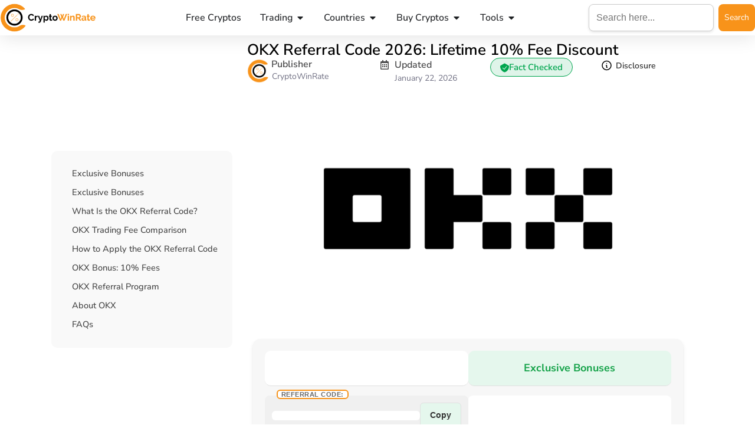

--- FILE ---
content_type: text/html; charset=UTF-8
request_url: https://www.cryptowinrate.com/okx-referral-code/
body_size: 81761
content:
<!doctype html>
<html dir="ltr" lang="en-US" prefix="og: https://ogp.me/ns#">
<head><meta charset="UTF-8"><script>if(navigator.userAgent.match(/MSIE|Internet Explorer/i)||navigator.userAgent.match(/Trident\/7\..*?rv:11/i)){var href=document.location.href;if(!href.match(/[?&]nowprocket/)){if(href.indexOf("?")==-1){if(href.indexOf("#")==-1){document.location.href=href+"?nowprocket=1"}else{document.location.href=href.replace("#","?nowprocket=1#")}}else{if(href.indexOf("#")==-1){document.location.href=href+"&nowprocket=1"}else{document.location.href=href.replace("#","&nowprocket=1#")}}}}</script><script>(()=>{class RocketLazyLoadScripts{constructor(){this.v="2.0.4",this.userEvents=["keydown","keyup","mousedown","mouseup","mousemove","mouseover","mouseout","touchmove","touchstart","touchend","touchcancel","wheel","click","dblclick","input"],this.attributeEvents=["onblur","onclick","oncontextmenu","ondblclick","onfocus","onmousedown","onmouseenter","onmouseleave","onmousemove","onmouseout","onmouseover","onmouseup","onmousewheel","onscroll","onsubmit"]}async t(){this.i(),this.o(),/iP(ad|hone)/.test(navigator.userAgent)&&this.h(),this.u(),this.l(this),this.m(),this.k(this),this.p(this),this._(),await Promise.all([this.R(),this.L()]),this.lastBreath=Date.now(),this.S(this),this.P(),this.D(),this.O(),this.M(),await this.C(this.delayedScripts.normal),await this.C(this.delayedScripts.defer),await this.C(this.delayedScripts.async),await this.T(),await this.F(),await this.j(),await this.A(),window.dispatchEvent(new Event("rocket-allScriptsLoaded")),this.everythingLoaded=!0,this.lastTouchEnd&&await new Promise(t=>setTimeout(t,500-Date.now()+this.lastTouchEnd)),this.I(),this.H(),this.U(),this.W()}i(){this.CSPIssue=sessionStorage.getItem("rocketCSPIssue"),document.addEventListener("securitypolicyviolation",t=>{this.CSPIssue||"script-src-elem"!==t.violatedDirective||"data"!==t.blockedURI||(this.CSPIssue=!0,sessionStorage.setItem("rocketCSPIssue",!0))},{isRocket:!0})}o(){window.addEventListener("pageshow",t=>{this.persisted=t.persisted,this.realWindowLoadedFired=!0},{isRocket:!0}),window.addEventListener("pagehide",()=>{this.onFirstUserAction=null},{isRocket:!0})}h(){let t;function e(e){t=e}window.addEventListener("touchstart",e,{isRocket:!0}),window.addEventListener("touchend",function i(o){o.changedTouches[0]&&t.changedTouches[0]&&Math.abs(o.changedTouches[0].pageX-t.changedTouches[0].pageX)<10&&Math.abs(o.changedTouches[0].pageY-t.changedTouches[0].pageY)<10&&o.timeStamp-t.timeStamp<200&&(window.removeEventListener("touchstart",e,{isRocket:!0}),window.removeEventListener("touchend",i,{isRocket:!0}),"INPUT"===o.target.tagName&&"text"===o.target.type||(o.target.dispatchEvent(new TouchEvent("touchend",{target:o.target,bubbles:!0})),o.target.dispatchEvent(new MouseEvent("mouseover",{target:o.target,bubbles:!0})),o.target.dispatchEvent(new PointerEvent("click",{target:o.target,bubbles:!0,cancelable:!0,detail:1,clientX:o.changedTouches[0].clientX,clientY:o.changedTouches[0].clientY})),event.preventDefault()))},{isRocket:!0})}q(t){this.userActionTriggered||("mousemove"!==t.type||this.firstMousemoveIgnored?"keyup"===t.type||"mouseover"===t.type||"mouseout"===t.type||(this.userActionTriggered=!0,this.onFirstUserAction&&this.onFirstUserAction()):this.firstMousemoveIgnored=!0),"click"===t.type&&t.preventDefault(),t.stopPropagation(),t.stopImmediatePropagation(),"touchstart"===this.lastEvent&&"touchend"===t.type&&(this.lastTouchEnd=Date.now()),"click"===t.type&&(this.lastTouchEnd=0),this.lastEvent=t.type,t.composedPath&&t.composedPath()[0].getRootNode()instanceof ShadowRoot&&(t.rocketTarget=t.composedPath()[0]),this.savedUserEvents.push(t)}u(){this.savedUserEvents=[],this.userEventHandler=this.q.bind(this),this.userEvents.forEach(t=>window.addEventListener(t,this.userEventHandler,{passive:!1,isRocket:!0})),document.addEventListener("visibilitychange",this.userEventHandler,{isRocket:!0})}U(){this.userEvents.forEach(t=>window.removeEventListener(t,this.userEventHandler,{passive:!1,isRocket:!0})),document.removeEventListener("visibilitychange",this.userEventHandler,{isRocket:!0}),this.savedUserEvents.forEach(t=>{(t.rocketTarget||t.target).dispatchEvent(new window[t.constructor.name](t.type,t))})}m(){const t="return false",e=Array.from(this.attributeEvents,t=>"data-rocket-"+t),i="["+this.attributeEvents.join("],[")+"]",o="[data-rocket-"+this.attributeEvents.join("],[data-rocket-")+"]",s=(e,i,o)=>{o&&o!==t&&(e.setAttribute("data-rocket-"+i,o),e["rocket"+i]=new Function("event",o),e.setAttribute(i,t))};new MutationObserver(t=>{for(const n of t)"attributes"===n.type&&(n.attributeName.startsWith("data-rocket-")||this.everythingLoaded?n.attributeName.startsWith("data-rocket-")&&this.everythingLoaded&&this.N(n.target,n.attributeName.substring(12)):s(n.target,n.attributeName,n.target.getAttribute(n.attributeName))),"childList"===n.type&&n.addedNodes.forEach(t=>{if(t.nodeType===Node.ELEMENT_NODE)if(this.everythingLoaded)for(const i of[t,...t.querySelectorAll(o)])for(const t of i.getAttributeNames())e.includes(t)&&this.N(i,t.substring(12));else for(const e of[t,...t.querySelectorAll(i)])for(const t of e.getAttributeNames())this.attributeEvents.includes(t)&&s(e,t,e.getAttribute(t))})}).observe(document,{subtree:!0,childList:!0,attributeFilter:[...this.attributeEvents,...e]})}I(){this.attributeEvents.forEach(t=>{document.querySelectorAll("[data-rocket-"+t+"]").forEach(e=>{this.N(e,t)})})}N(t,e){const i=t.getAttribute("data-rocket-"+e);i&&(t.setAttribute(e,i),t.removeAttribute("data-rocket-"+e))}k(t){Object.defineProperty(HTMLElement.prototype,"onclick",{get(){return this.rocketonclick||null},set(e){this.rocketonclick=e,this.setAttribute(t.everythingLoaded?"onclick":"data-rocket-onclick","this.rocketonclick(event)")}})}S(t){function e(e,i){let o=e[i];e[i]=null,Object.defineProperty(e,i,{get:()=>o,set(s){t.everythingLoaded?o=s:e["rocket"+i]=o=s}})}e(document,"onreadystatechange"),e(window,"onload"),e(window,"onpageshow");try{Object.defineProperty(document,"readyState",{get:()=>t.rocketReadyState,set(e){t.rocketReadyState=e},configurable:!0}),document.readyState="loading"}catch(t){console.log("WPRocket DJE readyState conflict, bypassing")}}l(t){this.originalAddEventListener=EventTarget.prototype.addEventListener,this.originalRemoveEventListener=EventTarget.prototype.removeEventListener,this.savedEventListeners=[],EventTarget.prototype.addEventListener=function(e,i,o){o&&o.isRocket||!t.B(e,this)&&!t.userEvents.includes(e)||t.B(e,this)&&!t.userActionTriggered||e.startsWith("rocket-")||t.everythingLoaded?t.originalAddEventListener.call(this,e,i,o):(t.savedEventListeners.push({target:this,remove:!1,type:e,func:i,options:o}),"mouseenter"!==e&&"mouseleave"!==e||t.originalAddEventListener.call(this,e,t.savedUserEvents.push,o))},EventTarget.prototype.removeEventListener=function(e,i,o){o&&o.isRocket||!t.B(e,this)&&!t.userEvents.includes(e)||t.B(e,this)&&!t.userActionTriggered||e.startsWith("rocket-")||t.everythingLoaded?t.originalRemoveEventListener.call(this,e,i,o):t.savedEventListeners.push({target:this,remove:!0,type:e,func:i,options:o})}}J(t,e){this.savedEventListeners=this.savedEventListeners.filter(i=>{let o=i.type,s=i.target||window;return e!==o||t!==s||(this.B(o,s)&&(i.type="rocket-"+o),this.$(i),!1)})}H(){EventTarget.prototype.addEventListener=this.originalAddEventListener,EventTarget.prototype.removeEventListener=this.originalRemoveEventListener,this.savedEventListeners.forEach(t=>this.$(t))}$(t){t.remove?this.originalRemoveEventListener.call(t.target,t.type,t.func,t.options):this.originalAddEventListener.call(t.target,t.type,t.func,t.options)}p(t){let e;function i(e){return t.everythingLoaded?e:e.split(" ").map(t=>"load"===t||t.startsWith("load.")?"rocket-jquery-load":t).join(" ")}function o(o){function s(e){const s=o.fn[e];o.fn[e]=o.fn.init.prototype[e]=function(){return this[0]===window&&t.userActionTriggered&&("string"==typeof arguments[0]||arguments[0]instanceof String?arguments[0]=i(arguments[0]):"object"==typeof arguments[0]&&Object.keys(arguments[0]).forEach(t=>{const e=arguments[0][t];delete arguments[0][t],arguments[0][i(t)]=e})),s.apply(this,arguments),this}}if(o&&o.fn&&!t.allJQueries.includes(o)){const e={DOMContentLoaded:[],"rocket-DOMContentLoaded":[]};for(const t in e)document.addEventListener(t,()=>{e[t].forEach(t=>t())},{isRocket:!0});o.fn.ready=o.fn.init.prototype.ready=function(i){function s(){parseInt(o.fn.jquery)>2?setTimeout(()=>i.bind(document)(o)):i.bind(document)(o)}return"function"==typeof i&&(t.realDomReadyFired?!t.userActionTriggered||t.fauxDomReadyFired?s():e["rocket-DOMContentLoaded"].push(s):e.DOMContentLoaded.push(s)),o([])},s("on"),s("one"),s("off"),t.allJQueries.push(o)}e=o}t.allJQueries=[],o(window.jQuery),Object.defineProperty(window,"jQuery",{get:()=>e,set(t){o(t)}})}P(){const t=new Map;document.write=document.writeln=function(e){const i=document.currentScript,o=document.createRange(),s=i.parentElement;let n=t.get(i);void 0===n&&(n=i.nextSibling,t.set(i,n));const c=document.createDocumentFragment();o.setStart(c,0),c.appendChild(o.createContextualFragment(e)),s.insertBefore(c,n)}}async R(){return new Promise(t=>{this.userActionTriggered?t():this.onFirstUserAction=t})}async L(){return new Promise(t=>{document.addEventListener("DOMContentLoaded",()=>{this.realDomReadyFired=!0,t()},{isRocket:!0})})}async j(){return this.realWindowLoadedFired?Promise.resolve():new Promise(t=>{window.addEventListener("load",t,{isRocket:!0})})}M(){this.pendingScripts=[];this.scriptsMutationObserver=new MutationObserver(t=>{for(const e of t)e.addedNodes.forEach(t=>{"SCRIPT"!==t.tagName||t.noModule||t.isWPRocket||this.pendingScripts.push({script:t,promise:new Promise(e=>{const i=()=>{const i=this.pendingScripts.findIndex(e=>e.script===t);i>=0&&this.pendingScripts.splice(i,1),e()};t.addEventListener("load",i,{isRocket:!0}),t.addEventListener("error",i,{isRocket:!0}),setTimeout(i,1e3)})})})}),this.scriptsMutationObserver.observe(document,{childList:!0,subtree:!0})}async F(){await this.X(),this.pendingScripts.length?(await this.pendingScripts[0].promise,await this.F()):this.scriptsMutationObserver.disconnect()}D(){this.delayedScripts={normal:[],async:[],defer:[]},document.querySelectorAll("script[type$=rocketlazyloadscript]").forEach(t=>{t.hasAttribute("data-rocket-src")?t.hasAttribute("async")&&!1!==t.async?this.delayedScripts.async.push(t):t.hasAttribute("defer")&&!1!==t.defer||"module"===t.getAttribute("data-rocket-type")?this.delayedScripts.defer.push(t):this.delayedScripts.normal.push(t):this.delayedScripts.normal.push(t)})}async _(){await this.L();let t=[];document.querySelectorAll("script[type$=rocketlazyloadscript][data-rocket-src]").forEach(e=>{let i=e.getAttribute("data-rocket-src");if(i&&!i.startsWith("data:")){i.startsWith("//")&&(i=location.protocol+i);try{const o=new URL(i).origin;o!==location.origin&&t.push({src:o,crossOrigin:e.crossOrigin||"module"===e.getAttribute("data-rocket-type")})}catch(t){}}}),t=[...new Map(t.map(t=>[JSON.stringify(t),t])).values()],this.Y(t,"preconnect")}async G(t){if(await this.K(),!0!==t.noModule||!("noModule"in HTMLScriptElement.prototype))return new Promise(e=>{let i;function o(){(i||t).setAttribute("data-rocket-status","executed"),e()}try{if(navigator.userAgent.includes("Firefox/")||""===navigator.vendor||this.CSPIssue)i=document.createElement("script"),[...t.attributes].forEach(t=>{let e=t.nodeName;"type"!==e&&("data-rocket-type"===e&&(e="type"),"data-rocket-src"===e&&(e="src"),i.setAttribute(e,t.nodeValue))}),t.text&&(i.text=t.text),t.nonce&&(i.nonce=t.nonce),i.hasAttribute("src")?(i.addEventListener("load",o,{isRocket:!0}),i.addEventListener("error",()=>{i.setAttribute("data-rocket-status","failed-network"),e()},{isRocket:!0}),setTimeout(()=>{i.isConnected||e()},1)):(i.text=t.text,o()),i.isWPRocket=!0,t.parentNode.replaceChild(i,t);else{const i=t.getAttribute("data-rocket-type"),s=t.getAttribute("data-rocket-src");i?(t.type=i,t.removeAttribute("data-rocket-type")):t.removeAttribute("type"),t.addEventListener("load",o,{isRocket:!0}),t.addEventListener("error",i=>{this.CSPIssue&&i.target.src.startsWith("data:")?(console.log("WPRocket: CSP fallback activated"),t.removeAttribute("src"),this.G(t).then(e)):(t.setAttribute("data-rocket-status","failed-network"),e())},{isRocket:!0}),s?(t.fetchPriority="high",t.removeAttribute("data-rocket-src"),t.src=s):t.src="data:text/javascript;base64,"+window.btoa(unescape(encodeURIComponent(t.text)))}}catch(i){t.setAttribute("data-rocket-status","failed-transform"),e()}});t.setAttribute("data-rocket-status","skipped")}async C(t){const e=t.shift();return e?(e.isConnected&&await this.G(e),this.C(t)):Promise.resolve()}O(){this.Y([...this.delayedScripts.normal,...this.delayedScripts.defer,...this.delayedScripts.async],"preload")}Y(t,e){this.trash=this.trash||[];let i=!0;var o=document.createDocumentFragment();t.forEach(t=>{const s=t.getAttribute&&t.getAttribute("data-rocket-src")||t.src;if(s&&!s.startsWith("data:")){const n=document.createElement("link");n.href=s,n.rel=e,"preconnect"!==e&&(n.as="script",n.fetchPriority=i?"high":"low"),t.getAttribute&&"module"===t.getAttribute("data-rocket-type")&&(n.crossOrigin=!0),t.crossOrigin&&(n.crossOrigin=t.crossOrigin),t.integrity&&(n.integrity=t.integrity),t.nonce&&(n.nonce=t.nonce),o.appendChild(n),this.trash.push(n),i=!1}}),document.head.appendChild(o)}W(){this.trash.forEach(t=>t.remove())}async T(){try{document.readyState="interactive"}catch(t){}this.fauxDomReadyFired=!0;try{await this.K(),this.J(document,"readystatechange"),document.dispatchEvent(new Event("rocket-readystatechange")),await this.K(),document.rocketonreadystatechange&&document.rocketonreadystatechange(),await this.K(),this.J(document,"DOMContentLoaded"),document.dispatchEvent(new Event("rocket-DOMContentLoaded")),await this.K(),this.J(window,"DOMContentLoaded"),window.dispatchEvent(new Event("rocket-DOMContentLoaded"))}catch(t){console.error(t)}}async A(){try{document.readyState="complete"}catch(t){}try{await this.K(),this.J(document,"readystatechange"),document.dispatchEvent(new Event("rocket-readystatechange")),await this.K(),document.rocketonreadystatechange&&document.rocketonreadystatechange(),await this.K(),this.J(window,"load"),window.dispatchEvent(new Event("rocket-load")),await this.K(),window.rocketonload&&window.rocketonload(),await this.K(),this.allJQueries.forEach(t=>t(window).trigger("rocket-jquery-load")),await this.K(),this.J(window,"pageshow");const t=new Event("rocket-pageshow");t.persisted=this.persisted,window.dispatchEvent(t),await this.K(),window.rocketonpageshow&&window.rocketonpageshow({persisted:this.persisted})}catch(t){console.error(t)}}async K(){Date.now()-this.lastBreath>45&&(await this.X(),this.lastBreath=Date.now())}async X(){return document.hidden?new Promise(t=>setTimeout(t)):new Promise(t=>requestAnimationFrame(t))}B(t,e){return e===document&&"readystatechange"===t||(e===document&&"DOMContentLoaded"===t||(e===window&&"DOMContentLoaded"===t||(e===window&&"load"===t||e===window&&"pageshow"===t)))}static run(){(new RocketLazyLoadScripts).t()}}RocketLazyLoadScripts.run()})();</script>
	
	<meta name="viewport" content="width=device-width, initial-scale=1">
	<link rel="profile" href="https://gmpg.org/xfn/11">
	<title>OKX Referral Code 2026: Lifetime 10% Fee Discount</title>
<link data-rocket-prefetch href="https://cdnjs.cloudflare.com" rel="dns-prefetch">
<link data-rocket-prefetch href="https://www.googletagmanager.com" rel="dns-prefetch">
<link crossorigin data-rocket-preload as="font" href="https://www.cryptowinrate.com/wp-content/uploads/elementor/google-fonts/fonts/nunitosans-pe0tmimslybiv1o4x1m8ce2xcx3yop4tqpf_metm0lfgwvpnn64cl7u8uphzibmv51q42ptcp7t1r-s.woff2" rel="preload">
<link crossorigin data-rocket-preload as="font" href="https://www.cryptowinrate.com/wp-content/uploads/elementor/google-fonts/fonts/roboto-kfo7cnqeu92fr1me7ksn66agldtyluama3yuba.woff2" rel="preload">
<style id="wpr-usedcss">img:is([sizes=auto i],[sizes^="auto," i]){contain-intrinsic-size:3000px 1500px}:where(.wp-block-button__link){border-radius:9999px;box-shadow:none;padding:calc(.667em + 2px) calc(1.333em + 2px);text-decoration:none}:root :where(.wp-block-button .wp-block-button__link.is-style-outline),:root :where(.wp-block-button.is-style-outline>.wp-block-button__link){border:2px solid;padding:.667em 1.333em}:root :where(.wp-block-button .wp-block-button__link.is-style-outline:not(.has-text-color)),:root :where(.wp-block-button.is-style-outline>.wp-block-button__link:not(.has-text-color)){color:currentColor}:root :where(.wp-block-button .wp-block-button__link.is-style-outline:not(.has-background)),:root :where(.wp-block-button.is-style-outline>.wp-block-button__link:not(.has-background)){background-color:initial;background-image:none}:where(.wp-block-calendar table:not(.has-background) th){background:#ddd}:where(.wp-block-columns){margin-bottom:1.75em}:where(.wp-block-columns.has-background){padding:1.25em 2.375em}:where(.wp-block-post-comments input[type=submit]){border:none}:where(.wp-block-cover-image:not(.has-text-color)),:where(.wp-block-cover:not(.has-text-color)){color:#fff}:where(.wp-block-cover-image.is-light:not(.has-text-color)),:where(.wp-block-cover.is-light:not(.has-text-color)){color:#000}:root :where(.wp-block-cover h1:not(.has-text-color)),:root :where(.wp-block-cover h2:not(.has-text-color)),:root :where(.wp-block-cover h3:not(.has-text-color)),:root :where(.wp-block-cover h4:not(.has-text-color)),:root :where(.wp-block-cover h5:not(.has-text-color)),:root :where(.wp-block-cover h6:not(.has-text-color)),:root :where(.wp-block-cover p:not(.has-text-color)){color:inherit}:where(.wp-block-file){margin-bottom:1.5em}:where(.wp-block-file__button){border-radius:2em;display:inline-block;padding:.5em 1em}:where(.wp-block-file__button):where(a):active,:where(.wp-block-file__button):where(a):focus,:where(.wp-block-file__button):where(a):hover,:where(.wp-block-file__button):where(a):visited{box-shadow:none;color:#fff;opacity:.85;text-decoration:none}:where(.wp-block-form-input__input){font-size:1em;margin-bottom:.5em;padding:0 .5em}:where(.wp-block-form-input__input)[type=date],:where(.wp-block-form-input__input)[type=datetime-local],:where(.wp-block-form-input__input)[type=datetime],:where(.wp-block-form-input__input)[type=email],:where(.wp-block-form-input__input)[type=month],:where(.wp-block-form-input__input)[type=number],:where(.wp-block-form-input__input)[type=password],:where(.wp-block-form-input__input)[type=search],:where(.wp-block-form-input__input)[type=tel],:where(.wp-block-form-input__input)[type=text],:where(.wp-block-form-input__input)[type=time],:where(.wp-block-form-input__input)[type=url],:where(.wp-block-form-input__input)[type=week]{border-style:solid;border-width:1px;line-height:2;min-height:2em}:where(.wp-block-group.wp-block-group-is-layout-constrained){position:relative}:root :where(.wp-block-image.is-style-rounded img,.wp-block-image .is-style-rounded img){border-radius:9999px}:where(.wp-block-latest-comments:not([style*=line-height] .wp-block-latest-comments__comment)){line-height:1.1}:where(.wp-block-latest-comments:not([style*=line-height] .wp-block-latest-comments__comment-excerpt p)){line-height:1.8}:root :where(.wp-block-latest-posts.is-grid){padding:0}:root :where(.wp-block-latest-posts.wp-block-latest-posts__list){padding-left:0}ol,ul{box-sizing:border-box}:root :where(.wp-block-list.has-background){padding:1.25em 2.375em}:where(.wp-block-navigation.has-background .wp-block-navigation-item a:not(.wp-element-button)),:where(.wp-block-navigation.has-background .wp-block-navigation-submenu a:not(.wp-element-button)){padding:.5em 1em}:where(.wp-block-navigation .wp-block-navigation__submenu-container .wp-block-navigation-item a:not(.wp-element-button)),:where(.wp-block-navigation .wp-block-navigation__submenu-container .wp-block-navigation-submenu a:not(.wp-element-button)),:where(.wp-block-navigation .wp-block-navigation__submenu-container .wp-block-navigation-submenu button.wp-block-navigation-item__content),:where(.wp-block-navigation .wp-block-navigation__submenu-container .wp-block-pages-list__item button.wp-block-navigation-item__content){padding:.5em 1em}:root :where(p.has-background){padding:1.25em 2.375em}:where(p.has-text-color:not(.has-link-color)) a{color:inherit}:where(.wp-block-post-comments-form input:not([type=submit])),:where(.wp-block-post-comments-form textarea){border:1px solid #949494;font-family:inherit;font-size:1em}:where(.wp-block-post-comments-form input:where(:not([type=submit]):not([type=checkbox]))),:where(.wp-block-post-comments-form textarea){padding:calc(.667em + 2px)}:where(.wp-block-post-excerpt){box-sizing:border-box;margin-bottom:var(--wp--style--block-gap);margin-top:var(--wp--style--block-gap)}:where(.wp-block-preformatted.has-background){padding:1.25em 2.375em}:where(.wp-block-search__button){border:1px solid #ccc;padding:6px 10px}:where(.wp-block-search__input){appearance:none;border:1px solid #949494;flex-grow:1;font-family:inherit;font-size:inherit;font-style:inherit;font-weight:inherit;letter-spacing:inherit;line-height:inherit;margin-left:0;margin-right:0;min-width:3rem;padding:8px;text-decoration:unset!important;text-transform:inherit}:where(.wp-block-search__button-inside .wp-block-search__inside-wrapper){background-color:#fff;border:1px solid #949494;box-sizing:border-box;padding:4px}:where(.wp-block-search__button-inside .wp-block-search__inside-wrapper) .wp-block-search__input{border:none;border-radius:0;padding:0 4px}:where(.wp-block-search__button-inside .wp-block-search__inside-wrapper) .wp-block-search__input:focus{outline:0}:where(.wp-block-search__button-inside .wp-block-search__inside-wrapper) :where(.wp-block-search__button){padding:4px 8px}:root :where(.wp-block-separator.is-style-dots){height:auto;line-height:1;text-align:center}:root :where(.wp-block-separator.is-style-dots):before{color:currentColor;content:"···";font-family:serif;font-size:1.5em;letter-spacing:2em;padding-left:2em}:root :where(.wp-block-site-logo.is-style-rounded){border-radius:9999px}:where(.wp-block-social-links:not(.is-style-logos-only)) .wp-social-link{background-color:#f0f0f0;color:#444}:where(.wp-block-social-links:not(.is-style-logos-only)) .wp-social-link-amazon{background-color:#f90;color:#fff}:where(.wp-block-social-links:not(.is-style-logos-only)) .wp-social-link-bandcamp{background-color:#1ea0c3;color:#fff}:where(.wp-block-social-links:not(.is-style-logos-only)) .wp-social-link-behance{background-color:#0757fe;color:#fff}:where(.wp-block-social-links:not(.is-style-logos-only)) .wp-social-link-bluesky{background-color:#0a7aff;color:#fff}:where(.wp-block-social-links:not(.is-style-logos-only)) .wp-social-link-codepen{background-color:#1e1f26;color:#fff}:where(.wp-block-social-links:not(.is-style-logos-only)) .wp-social-link-deviantart{background-color:#02e49b;color:#fff}:where(.wp-block-social-links:not(.is-style-logos-only)) .wp-social-link-discord{background-color:#5865f2;color:#fff}:where(.wp-block-social-links:not(.is-style-logos-only)) .wp-social-link-dribbble{background-color:#e94c89;color:#fff}:where(.wp-block-social-links:not(.is-style-logos-only)) .wp-social-link-dropbox{background-color:#4280ff;color:#fff}:where(.wp-block-social-links:not(.is-style-logos-only)) .wp-social-link-etsy{background-color:#f45800;color:#fff}:where(.wp-block-social-links:not(.is-style-logos-only)) .wp-social-link-facebook{background-color:#0866ff;color:#fff}:where(.wp-block-social-links:not(.is-style-logos-only)) .wp-social-link-fivehundredpx{background-color:#000;color:#fff}:where(.wp-block-social-links:not(.is-style-logos-only)) .wp-social-link-flickr{background-color:#0461dd;color:#fff}:where(.wp-block-social-links:not(.is-style-logos-only)) .wp-social-link-foursquare{background-color:#e65678;color:#fff}:where(.wp-block-social-links:not(.is-style-logos-only)) .wp-social-link-github{background-color:#24292d;color:#fff}:where(.wp-block-social-links:not(.is-style-logos-only)) .wp-social-link-goodreads{background-color:#eceadd;color:#382110}:where(.wp-block-social-links:not(.is-style-logos-only)) .wp-social-link-google{background-color:#ea4434;color:#fff}:where(.wp-block-social-links:not(.is-style-logos-only)) .wp-social-link-gravatar{background-color:#1d4fc4;color:#fff}:where(.wp-block-social-links:not(.is-style-logos-only)) .wp-social-link-instagram{background-color:#f00075;color:#fff}:where(.wp-block-social-links:not(.is-style-logos-only)) .wp-social-link-lastfm{background-color:#e21b24;color:#fff}:where(.wp-block-social-links:not(.is-style-logos-only)) .wp-social-link-linkedin{background-color:#0d66c2;color:#fff}:where(.wp-block-social-links:not(.is-style-logos-only)) .wp-social-link-mastodon{background-color:#3288d4;color:#fff}:where(.wp-block-social-links:not(.is-style-logos-only)) .wp-social-link-medium{background-color:#000;color:#fff}:where(.wp-block-social-links:not(.is-style-logos-only)) .wp-social-link-meetup{background-color:#f6405f;color:#fff}:where(.wp-block-social-links:not(.is-style-logos-only)) .wp-social-link-patreon{background-color:#000;color:#fff}:where(.wp-block-social-links:not(.is-style-logos-only)) .wp-social-link-pinterest{background-color:#e60122;color:#fff}:where(.wp-block-social-links:not(.is-style-logos-only)) .wp-social-link-pocket{background-color:#ef4155;color:#fff}:where(.wp-block-social-links:not(.is-style-logos-only)) .wp-social-link-reddit{background-color:#ff4500;color:#fff}:where(.wp-block-social-links:not(.is-style-logos-only)) .wp-social-link-skype{background-color:#0478d7;color:#fff}:where(.wp-block-social-links:not(.is-style-logos-only)) .wp-social-link-snapchat{background-color:#fefc00;color:#fff;stroke:#000}:where(.wp-block-social-links:not(.is-style-logos-only)) .wp-social-link-soundcloud{background-color:#ff5600;color:#fff}:where(.wp-block-social-links:not(.is-style-logos-only)) .wp-social-link-spotify{background-color:#1bd760;color:#fff}:where(.wp-block-social-links:not(.is-style-logos-only)) .wp-social-link-telegram{background-color:#2aabee;color:#fff}:where(.wp-block-social-links:not(.is-style-logos-only)) .wp-social-link-threads{background-color:#000;color:#fff}:where(.wp-block-social-links:not(.is-style-logos-only)) .wp-social-link-tiktok{background-color:#000;color:#fff}:where(.wp-block-social-links:not(.is-style-logos-only)) .wp-social-link-tumblr{background-color:#011835;color:#fff}:where(.wp-block-social-links:not(.is-style-logos-only)) .wp-social-link-twitch{background-color:#6440a4;color:#fff}:where(.wp-block-social-links:not(.is-style-logos-only)) .wp-social-link-twitter{background-color:#1da1f2;color:#fff}:where(.wp-block-social-links:not(.is-style-logos-only)) .wp-social-link-vimeo{background-color:#1eb7ea;color:#fff}:where(.wp-block-social-links:not(.is-style-logos-only)) .wp-social-link-vk{background-color:#4680c2;color:#fff}:where(.wp-block-social-links:not(.is-style-logos-only)) .wp-social-link-wordpress{background-color:#3499cd;color:#fff}:where(.wp-block-social-links:not(.is-style-logos-only)) .wp-social-link-whatsapp{background-color:#25d366;color:#fff}:where(.wp-block-social-links:not(.is-style-logos-only)) .wp-social-link-x{background-color:#000;color:#fff}:where(.wp-block-social-links:not(.is-style-logos-only)) .wp-social-link-yelp{background-color:#d32422;color:#fff}:where(.wp-block-social-links:not(.is-style-logos-only)) .wp-social-link-youtube{background-color:red;color:#fff}:where(.wp-block-social-links.is-style-logos-only) .wp-social-link{background:0 0}:where(.wp-block-social-links.is-style-logos-only) .wp-social-link svg{height:1.25em;width:1.25em}:where(.wp-block-social-links.is-style-logos-only) .wp-social-link-amazon{color:#f90}:where(.wp-block-social-links.is-style-logos-only) .wp-social-link-bandcamp{color:#1ea0c3}:where(.wp-block-social-links.is-style-logos-only) .wp-social-link-behance{color:#0757fe}:where(.wp-block-social-links.is-style-logos-only) .wp-social-link-bluesky{color:#0a7aff}:where(.wp-block-social-links.is-style-logos-only) .wp-social-link-codepen{color:#1e1f26}:where(.wp-block-social-links.is-style-logos-only) .wp-social-link-deviantart{color:#02e49b}:where(.wp-block-social-links.is-style-logos-only) .wp-social-link-discord{color:#5865f2}:where(.wp-block-social-links.is-style-logos-only) .wp-social-link-dribbble{color:#e94c89}:where(.wp-block-social-links.is-style-logos-only) .wp-social-link-dropbox{color:#4280ff}:where(.wp-block-social-links.is-style-logos-only) .wp-social-link-etsy{color:#f45800}:where(.wp-block-social-links.is-style-logos-only) .wp-social-link-facebook{color:#0866ff}:where(.wp-block-social-links.is-style-logos-only) .wp-social-link-fivehundredpx{color:#000}:where(.wp-block-social-links.is-style-logos-only) .wp-social-link-flickr{color:#0461dd}:where(.wp-block-social-links.is-style-logos-only) .wp-social-link-foursquare{color:#e65678}:where(.wp-block-social-links.is-style-logos-only) .wp-social-link-github{color:#24292d}:where(.wp-block-social-links.is-style-logos-only) .wp-social-link-goodreads{color:#382110}:where(.wp-block-social-links.is-style-logos-only) .wp-social-link-google{color:#ea4434}:where(.wp-block-social-links.is-style-logos-only) .wp-social-link-gravatar{color:#1d4fc4}:where(.wp-block-social-links.is-style-logos-only) .wp-social-link-instagram{color:#f00075}:where(.wp-block-social-links.is-style-logos-only) .wp-social-link-lastfm{color:#e21b24}:where(.wp-block-social-links.is-style-logos-only) .wp-social-link-linkedin{color:#0d66c2}:where(.wp-block-social-links.is-style-logos-only) .wp-social-link-mastodon{color:#3288d4}:where(.wp-block-social-links.is-style-logos-only) .wp-social-link-medium{color:#000}:where(.wp-block-social-links.is-style-logos-only) .wp-social-link-meetup{color:#f6405f}:where(.wp-block-social-links.is-style-logos-only) .wp-social-link-patreon{color:#000}:where(.wp-block-social-links.is-style-logos-only) .wp-social-link-pinterest{color:#e60122}:where(.wp-block-social-links.is-style-logos-only) .wp-social-link-pocket{color:#ef4155}:where(.wp-block-social-links.is-style-logos-only) .wp-social-link-reddit{color:#ff4500}:where(.wp-block-social-links.is-style-logos-only) .wp-social-link-skype{color:#0478d7}:where(.wp-block-social-links.is-style-logos-only) .wp-social-link-snapchat{color:#fff;stroke:#000}:where(.wp-block-social-links.is-style-logos-only) .wp-social-link-soundcloud{color:#ff5600}:where(.wp-block-social-links.is-style-logos-only) .wp-social-link-spotify{color:#1bd760}:where(.wp-block-social-links.is-style-logos-only) .wp-social-link-telegram{color:#2aabee}:where(.wp-block-social-links.is-style-logos-only) .wp-social-link-threads{color:#000}:where(.wp-block-social-links.is-style-logos-only) .wp-social-link-tiktok{color:#000}:where(.wp-block-social-links.is-style-logos-only) .wp-social-link-tumblr{color:#011835}:where(.wp-block-social-links.is-style-logos-only) .wp-social-link-twitch{color:#6440a4}:where(.wp-block-social-links.is-style-logos-only) .wp-social-link-twitter{color:#1da1f2}:where(.wp-block-social-links.is-style-logos-only) .wp-social-link-vimeo{color:#1eb7ea}:where(.wp-block-social-links.is-style-logos-only) .wp-social-link-vk{color:#4680c2}:where(.wp-block-social-links.is-style-logos-only) .wp-social-link-whatsapp{color:#25d366}:where(.wp-block-social-links.is-style-logos-only) .wp-social-link-wordpress{color:#3499cd}:where(.wp-block-social-links.is-style-logos-only) .wp-social-link-x{color:#000}:where(.wp-block-social-links.is-style-logos-only) .wp-social-link-yelp{color:#d32422}:where(.wp-block-social-links.is-style-logos-only) .wp-social-link-youtube{color:red}:root :where(.wp-block-social-links .wp-social-link a){padding:.25em}:root :where(.wp-block-social-links.is-style-logos-only .wp-social-link a){padding:0}:root :where(.wp-block-social-links.is-style-pill-shape .wp-social-link a){padding-left:.6666666667em;padding-right:.6666666667em}:root :where(.wp-block-tag-cloud.is-style-outline){display:flex;flex-wrap:wrap;gap:1ch}:root :where(.wp-block-tag-cloud.is-style-outline a){border:1px solid;font-size:unset!important;margin-right:0;padding:1ch 2ch;text-decoration:none!important}:root :where(.wp-block-table-of-contents){box-sizing:border-box}:where(.wp-block-term-description){box-sizing:border-box;margin-bottom:var(--wp--style--block-gap);margin-top:var(--wp--style--block-gap)}:where(pre.wp-block-verse){font-family:inherit}:root{--wp-block-synced-color:#7a00df;--wp-block-synced-color--rgb:122,0,223;--wp-bound-block-color:var(--wp-block-synced-color);--wp-editor-canvas-background:#ddd;--wp-admin-theme-color:#007cba;--wp-admin-theme-color--rgb:0,124,186;--wp-admin-theme-color-darker-10:#006ba1;--wp-admin-theme-color-darker-10--rgb:0,107,160.5;--wp-admin-theme-color-darker-20:#005a87;--wp-admin-theme-color-darker-20--rgb:0,90,135;--wp-admin-border-width-focus:2px}@media (min-resolution:192dpi){:root{--wp-admin-border-width-focus:1.5px}}:root{--wp--preset--font-size--normal:16px;--wp--preset--font-size--huge:42px}.screen-reader-text{border:0;clip-path:inset(50%);height:1px;margin:-1px;overflow:hidden;padding:0;position:absolute;width:1px;word-wrap:normal!important}.screen-reader-text:focus{background-color:#ddd;clip-path:none;color:#444;display:block;font-size:1em;height:auto;left:5px;line-height:normal;padding:15px 23px 14px;text-decoration:none;top:5px;width:auto;z-index:100000}html :where(.has-border-color){border-style:solid}html :where([style*=border-top-color]){border-top-style:solid}html :where([style*=border-right-color]){border-right-style:solid}html :where([style*=border-bottom-color]){border-bottom-style:solid}html :where([style*=border-left-color]){border-left-style:solid}html :where([style*=border-width]){border-style:solid}html :where([style*=border-top-width]){border-top-style:solid}html :where([style*=border-right-width]){border-right-style:solid}html :where([style*=border-bottom-width]){border-bottom-style:solid}html :where([style*=border-left-width]){border-left-style:solid}html :where(img[class*=wp-image-]){height:auto;max-width:100%}:where(figure){margin:0 0 1em}html :where(.is-position-sticky){--wp-admin--admin-bar--position-offset:var(--wp-admin--admin-bar--height,0px)}:root{--wp--preset--aspect-ratio--square:1;--wp--preset--aspect-ratio--4-3:4/3;--wp--preset--aspect-ratio--3-4:3/4;--wp--preset--aspect-ratio--3-2:3/2;--wp--preset--aspect-ratio--2-3:2/3;--wp--preset--aspect-ratio--16-9:16/9;--wp--preset--aspect-ratio--9-16:9/16;--wp--preset--color--black:#000000;--wp--preset--color--cyan-bluish-gray:#abb8c3;--wp--preset--color--white:#ffffff;--wp--preset--color--pale-pink:#f78da7;--wp--preset--color--vivid-red:#cf2e2e;--wp--preset--color--luminous-vivid-orange:#ff6900;--wp--preset--color--luminous-vivid-amber:#fcb900;--wp--preset--color--light-green-cyan:#7bdcb5;--wp--preset--color--vivid-green-cyan:#00d084;--wp--preset--color--pale-cyan-blue:#8ed1fc;--wp--preset--color--vivid-cyan-blue:#0693e3;--wp--preset--color--vivid-purple:#9b51e0;--wp--preset--gradient--vivid-cyan-blue-to-vivid-purple:linear-gradient(135deg,rgb(6, 147, 227) 0%,rgb(155, 81, 224) 100%);--wp--preset--gradient--light-green-cyan-to-vivid-green-cyan:linear-gradient(135deg,rgb(122, 220, 180) 0%,rgb(0, 208, 130) 100%);--wp--preset--gradient--luminous-vivid-amber-to-luminous-vivid-orange:linear-gradient(135deg,rgb(252, 185, 0) 0%,rgb(255, 105, 0) 100%);--wp--preset--gradient--luminous-vivid-orange-to-vivid-red:linear-gradient(135deg,rgb(255, 105, 0) 0%,rgb(207, 46, 46) 100%);--wp--preset--gradient--very-light-gray-to-cyan-bluish-gray:linear-gradient(135deg,rgb(238, 238, 238) 0%,rgb(169, 184, 195) 100%);--wp--preset--gradient--cool-to-warm-spectrum:linear-gradient(135deg,rgb(74, 234, 220) 0%,rgb(151, 120, 209) 20%,rgb(207, 42, 186) 40%,rgb(238, 44, 130) 60%,rgb(251, 105, 98) 80%,rgb(254, 248, 76) 100%);--wp--preset--gradient--blush-light-purple:linear-gradient(135deg,rgb(255, 206, 236) 0%,rgb(152, 150, 240) 100%);--wp--preset--gradient--blush-bordeaux:linear-gradient(135deg,rgb(254, 205, 165) 0%,rgb(254, 45, 45) 50%,rgb(107, 0, 62) 100%);--wp--preset--gradient--luminous-dusk:linear-gradient(135deg,rgb(255, 203, 112) 0%,rgb(199, 81, 192) 50%,rgb(65, 88, 208) 100%);--wp--preset--gradient--pale-ocean:linear-gradient(135deg,rgb(255, 245, 203) 0%,rgb(182, 227, 212) 50%,rgb(51, 167, 181) 100%);--wp--preset--gradient--electric-grass:linear-gradient(135deg,rgb(202, 248, 128) 0%,rgb(113, 206, 126) 100%);--wp--preset--gradient--midnight:linear-gradient(135deg,rgb(2, 3, 129) 0%,rgb(40, 116, 252) 100%);--wp--preset--font-size--small:13px;--wp--preset--font-size--medium:20px;--wp--preset--font-size--large:36px;--wp--preset--font-size--x-large:42px;--wp--preset--spacing--20:0.44rem;--wp--preset--spacing--30:0.67rem;--wp--preset--spacing--40:1rem;--wp--preset--spacing--50:1.5rem;--wp--preset--spacing--60:2.25rem;--wp--preset--spacing--70:3.38rem;--wp--preset--spacing--80:5.06rem;--wp--preset--shadow--natural:6px 6px 9px rgba(0, 0, 0, .2);--wp--preset--shadow--deep:12px 12px 50px rgba(0, 0, 0, .4);--wp--preset--shadow--sharp:6px 6px 0px rgba(0, 0, 0, .2);--wp--preset--shadow--outlined:6px 6px 0px -3px rgb(255, 255, 255),6px 6px rgb(0, 0, 0);--wp--preset--shadow--crisp:6px 6px 0px rgb(0, 0, 0)}:root :where(.wp-element-button,.wp-block-button__link){background-color:#32373c;border-width:0;color:#fff;font-family:inherit;font-size:inherit;font-style:inherit;font-weight:inherit;letter-spacing:inherit;line-height:inherit;padding-top:calc(.667em + 2px);padding-right:calc(1.333em + 2px);padding-bottom:calc(.667em + 2px);padding-left:calc(1.333em + 2px);text-decoration:none;text-transform:inherit}img.emoji{display:inline!important;border:none!important;box-shadow:none!important;height:1em!important;width:1em!important;margin:0 .07em!important;vertical-align:-.1em!important;background:0 0!important;padding:0!important}:root{--wp--preset--aspect-ratio--square:1;--wp--preset--aspect-ratio--4-3:4/3;--wp--preset--aspect-ratio--3-4:3/4;--wp--preset--aspect-ratio--3-2:3/2;--wp--preset--aspect-ratio--2-3:2/3;--wp--preset--aspect-ratio--16-9:16/9;--wp--preset--aspect-ratio--9-16:9/16;--wp--preset--color--black:#000000;--wp--preset--color--cyan-bluish-gray:#abb8c3;--wp--preset--color--white:#ffffff;--wp--preset--color--pale-pink:#f78da7;--wp--preset--color--vivid-red:#cf2e2e;--wp--preset--color--luminous-vivid-orange:#ff6900;--wp--preset--color--luminous-vivid-amber:#fcb900;--wp--preset--color--light-green-cyan:#7bdcb5;--wp--preset--color--vivid-green-cyan:#00d084;--wp--preset--color--pale-cyan-blue:#8ed1fc;--wp--preset--color--vivid-cyan-blue:#0693e3;--wp--preset--color--vivid-purple:#9b51e0;--wp--preset--gradient--vivid-cyan-blue-to-vivid-purple:linear-gradient(135deg,rgba(6, 147, 227, 1) 0%,rgb(155, 81, 224) 100%);--wp--preset--gradient--light-green-cyan-to-vivid-green-cyan:linear-gradient(135deg,rgb(122, 220, 180) 0%,rgb(0, 208, 130) 100%);--wp--preset--gradient--luminous-vivid-amber-to-luminous-vivid-orange:linear-gradient(135deg,rgba(252, 185, 0, 1) 0%,rgba(255, 105, 0, 1) 100%);--wp--preset--gradient--luminous-vivid-orange-to-vivid-red:linear-gradient(135deg,rgba(255, 105, 0, 1) 0%,rgb(207, 46, 46) 100%);--wp--preset--gradient--very-light-gray-to-cyan-bluish-gray:linear-gradient(135deg,rgb(238, 238, 238) 0%,rgb(169, 184, 195) 100%);--wp--preset--gradient--cool-to-warm-spectrum:linear-gradient(135deg,rgb(74, 234, 220) 0%,rgb(151, 120, 209) 20%,rgb(207, 42, 186) 40%,rgb(238, 44, 130) 60%,rgb(251, 105, 98) 80%,rgb(254, 248, 76) 100%);--wp--preset--gradient--blush-light-purple:linear-gradient(135deg,rgb(255, 206, 236) 0%,rgb(152, 150, 240) 100%);--wp--preset--gradient--blush-bordeaux:linear-gradient(135deg,rgb(254, 205, 165) 0%,rgb(254, 45, 45) 50%,rgb(107, 0, 62) 100%);--wp--preset--gradient--luminous-dusk:linear-gradient(135deg,rgb(255, 203, 112) 0%,rgb(199, 81, 192) 50%,rgb(65, 88, 208) 100%);--wp--preset--gradient--pale-ocean:linear-gradient(135deg,rgb(255, 245, 203) 0%,rgb(182, 227, 212) 50%,rgb(51, 167, 181) 100%);--wp--preset--gradient--electric-grass:linear-gradient(135deg,rgb(202, 248, 128) 0%,rgb(113, 206, 126) 100%);--wp--preset--gradient--midnight:linear-gradient(135deg,rgb(2, 3, 129) 0%,rgb(40, 116, 252) 100%);--wp--preset--font-size--small:13px;--wp--preset--font-size--medium:20px;--wp--preset--font-size--large:36px;--wp--preset--font-size--x-large:42px;--wp--preset--spacing--20:0.44rem;--wp--preset--spacing--30:0.67rem;--wp--preset--spacing--40:1rem;--wp--preset--spacing--50:1.5rem;--wp--preset--spacing--60:2.25rem;--wp--preset--spacing--70:3.38rem;--wp--preset--spacing--80:5.06rem;--wp--preset--shadow--natural:6px 6px 9px rgba(0, 0, 0, .2);--wp--preset--shadow--deep:12px 12px 50px rgba(0, 0, 0, .4);--wp--preset--shadow--sharp:6px 6px 0px rgba(0, 0, 0, .2);--wp--preset--shadow--outlined:6px 6px 0px -3px rgba(255, 255, 255, 1),6px 6px rgba(0, 0, 0, 1);--wp--preset--shadow--crisp:6px 6px 0px rgba(0, 0, 0, 1)}html{--wp-admin--admin-bar--height:32px;scroll-padding-top:var(--wp-admin--admin-bar--height)}#wpadminbar *{height:auto;width:auto;margin:0;padding:0;position:static;text-shadow:none;text-transform:none;letter-spacing:normal;font-size:13px;font-weight:400;font-family:-apple-system,BlinkMacSystemFont,"Segoe UI",Roboto,Oxygen-Sans,Ubuntu,Cantarell,"Helvetica Neue",sans-serif;font-style:normal;line-height:2.46153846;border-radius:0;box-sizing:content-box;transition:none;-webkit-font-smoothing:subpixel-antialiased;-moz-osx-font-smoothing:auto}.rtl #wpadminbar *{font-family:Tahoma,sans-serif}html:lang(he-il) .rtl #wpadminbar *{font-family:Arial,sans-serif}#wpadminbar ul li:after,#wpadminbar ul li:before{content:normal}#wpadminbar a,#wpadminbar a img,#wpadminbar a img:hover,#wpadminbar a:hover{border:none;text-decoration:none;background:0 0;box-shadow:none}#wpadminbar a:active,#wpadminbar a:focus,#wpadminbar div,#wpadminbar input[type=email],#wpadminbar input[type=number],#wpadminbar input[type=password],#wpadminbar input[type=search],#wpadminbar input[type=text],#wpadminbar input[type=url],#wpadminbar select,#wpadminbar textarea{box-shadow:none}#wpadminbar a:focus{outline-offset:-1px}#wpadminbar{direction:ltr;color:#c3c4c7;font-size:13px;font-weight:400;font-family:-apple-system,BlinkMacSystemFont,"Segoe UI",Roboto,Oxygen-Sans,Ubuntu,Cantarell,"Helvetica Neue",sans-serif;line-height:2.46153846;height:32px;position:fixed;top:0;left:0;width:100%;min-width:600px;z-index:99999;background:#1d2327;outline:transparent solid 1px}#wpadminbar ul,#wpadminbar ul li{background:0 0;clear:none;list-style:none;margin:0;padding:0;position:relative;text-indent:0;z-index:99999}#wpadminbar li{float:left}#wpadminbar ul li:last-child{box-shadow:none}#wpadminbar .screen-reader-text,#wpadminbar .screen-reader-text span{border:0;clip-path:inset(50%);height:1px;margin:-1px;overflow:hidden;padding:0;position:absolute;width:1px;word-wrap:normal!important}@media screen and (max-width:782px){html{--wp-admin--admin-bar--height:46px}html #wpadminbar{height:46px;min-width:240px}#wpadminbar *{font-size:14px;font-weight:400;font-family:-apple-system,BlinkMacSystemFont,"Segoe UI",Roboto,Oxygen-Sans,Ubuntu,Cantarell,"Helvetica Neue",sans-serif;line-height:2.28571428}#wpadminbar li.hover ul li,#wpadminbar li:hover ul li,#wpadminbar li:hover ul li:hover ul li{display:list-item}}@media screen and (max-width:600px){html :where(.is-position-sticky){--wp-admin--admin-bar--position-offset:0px}#wpadminbar{position:absolute}#wpadminbar li:hover ul li ul li{display:list-item}}.mobf-categories{list-style:none;padding:0;margin:0}.mobf-categories li{padding:8px 10px;cursor:pointer;font-size:.95em;margin-bottom:4px;border-radius:4px;transition:background-color .2s,color .2s}.mobf-categories li:hover{background-color:#f4f4f4}.mobf-categories li.active{background-color:#0073aa;color:#fff;font-weight:700}#mobf-sort{padding:8px 10px;border:1px solid #ccc;border-radius:4px;margin-left:10px}#mobf-post-grid{display:grid;grid-template-columns:repeat(auto-fit,minmax(280px,1fr));gap:30px}.mobf-loading{grid-column:1/-1;text-align:center;padding:50px 0;font-size:1.2em;color:#aaa}@media (max-width:900px){.mobf-categories{display:flex;flex-wrap:wrap;padding:0 10px}.mobf-categories li{margin-right:8px;margin-bottom:8px;padding:6px 10px;font-size:.85em}}:root{--wp--style--global--content-size:800px;--wp--style--global--wide-size:1200px}:where(body){margin:0}:where(.wp-site-blocks)>*{margin-block-start:24px;margin-block-end:0}:where(.wp-site-blocks)>:first-child{margin-block-start:0}:where(.wp-site-blocks)>:last-child{margin-block-end:0}:root{--wp--style--block-gap:24px}:root :where(.is-layout-flow)>:first-child{margin-block-start:0}:root :where(.is-layout-flow)>:last-child{margin-block-end:0}:root :where(.is-layout-flow)>*{margin-block-start:24px;margin-block-end:0}:root :where(.is-layout-constrained)>:first-child{margin-block-start:0}:root :where(.is-layout-constrained)>:last-child{margin-block-end:0}:root :where(.is-layout-constrained)>*{margin-block-start:24px;margin-block-end:0}:root :where(.is-layout-flex){gap:24px}:root :where(.is-layout-grid){gap:24px}body{padding-top:0;padding-right:0;padding-bottom:0;padding-left:0}a:where(:not(.wp-element-button)){text-decoration:underline}:root :where(.wp-element-button,.wp-block-button__link){background-color:#32373c;border-width:0;color:#fff;font-family:inherit;font-size:inherit;line-height:inherit;padding:calc(.667em + 2px) calc(1.333em + 2px);text-decoration:none}:root :where(.wp-block-pullquote){font-size:1.5em;line-height:1.6}wallets{--display:flex;--flex-direction:column;--container-widget-width:100%;--container-widget-height:initial;--container-widget-flex-grow:0;--container-widget-align-self:initial;--flex-wrap-mobile:wrap;--justify-content:space-between}Fees,trading{display:none;position:fixed;bottom:5px;left:50%;transform:translateX(-50%);justify-content:center;padding:0 10px;box-sizing:border-box}.is-menu a:focus,.is-menu a:hover,.is-menu:hover>a{background:0 0!important;outline:0}strong{font-weight:bolder}dd,dl,dt,li,ul{background:0 0;border:0;font-size:100%;margin-block-end:0;margin-block-start:0;outline:0;vertical-align:baseline}.elementor-widget:not(:last-child){margin-bottom:var(--kit-widget-spacing,20px)}.elementor-widget:not(:last-child).elementor-widget__width-initial{margin-bottom:0}@media (max-width:1024px){.elementor-grid-tablet-2 .elementor-grid{grid-template-columns:repeat(2,1fr)}#elementor-device-mode:after{content:"tablet"}}.e-con{--border-radius:0;--border-top-width:0px;--border-right-width:0px;--border-bottom-width:0px;--border-left-width:0px;--border-style:initial;--border-color:initial;--container-widget-width:100%;--container-widget-height:initial;--container-widget-flex-grow:0;--container-widget-align-self:initial;--content-width:min(100%,var(--container-max-width,1140px));--width:100%;--min-height:initial;--height:auto;--text-align:initial;--margin-top:0px;--margin-right:0px;--margin-bottom:0px;--margin-left:0px;--padding-top:var(--container-default-padding-top,10px);--padding-right:var(--container-default-padding-right,10px);--padding-bottom:var(--container-default-padding-bottom,10px);--padding-left:var(--container-default-padding-left,10px);--position:relative;--z-index:revert;--overflow:visible;--gap:var(--widgets-spacing,20px);--row-gap:var(--widgets-spacing-row,20px);--column-gap:var(--widgets-spacing-column,20px);--overlay-mix-blend-mode:initial;--overlay-opacity:1;--overlay-transition:0.3s;--e-con-grid-template-columns:repeat(3,1fr);--e-con-grid-template-rows:repeat(2,1fr);border-radius:var(--border-radius);height:var(--height);min-height:var(--min-height);min-width:0;overflow:var(--overflow);position:var(--position);width:var(--width);z-index:var(--z-index);--flex-wrap-mobile:wrap;margin-block-end:var(--margin-block-end);margin-block-start:var(--margin-block-start);margin-inline-end:var(--margin-inline-end);margin-inline-start:var(--margin-inline-start);padding-inline-end:var(--padding-inline-end);padding-inline-start:var(--padding-inline-start)}@media (max-width:767px){.elementor-grid-mobile-1 .elementor-grid{grid-template-columns:repeat(1,1fr)}#elementor-device-mode:after{content:"mobile"}.e-con.e-flex{--width:100%;--flex-wrap:var(--flex-wrap-mobile)}.elementor .elementor-hidden-mobile{display:none}}.elementor-button{background-color:#69727d;border-radius:3px;color:#fff;display:inline-block;font-size:15px;line-height:1;padding:12px 24px;fill:#fff;text-align:center;transition:all .3s}.elementor-view-stacked .elementor-icon{background-color:#69727d;color:#fff;padding:.5em;fill:#fff}.elementor-widget-icon-box .elementor-icon-box-wrapper{display:flex;flex-direction:column;gap:var(--icon-box-icon-margin,15px);text-align:center}.elementor-widget-icon-box.elementor-position-left .elementor-icon-box-wrapper{flex-direction:row;gap:var(--icon-box-icon-margin,15px);text-align:start}@media (max-width:767px){.elementor-widget-icon-box.elementor-position-left .elementor-icon-box-icon{flex-direction:column}.elementor-widget-image-box .elementor-image-box-img{margin-bottom:15px;margin-left:auto!important;margin-right:auto!important}.elementor.elementor .elementor-widget-n-menu.e-n-menu-mobile{--n-menu-wrapper-display:none}.elementor.elementor .elementor-widget-n-menu.e-n-menu-mobile .e-n-menu-toggle{display:flex}.elementor-nav-menu--dropdown-mobile .elementor-nav-menu--main{display:none}.elementor-widget:not(.elementor-mobile-align-right) .elementor-icon-list-item:after{inset-inline-start:0}.elementor-widget:not(.elementor-mobile-align-left) .elementor-icon-list-item:after{inset-inline-end:0}}@media (min-width:768px){.elementor-widget-image-box.elementor-position-left .elementor-image-box-wrapper{display:flex}.elementor-widget-image-box.elementor-position-left .elementor-image-box-wrapper{flex-direction:row;text-align:start}.elementor-widget-image-box.elementor-vertical-align-bottom .elementor-image-box-wrapper{align-items:flex-end}}.elementor-widget:not(.elementor-align-right) .elementor-icon-list-item:after{inset-inline-start:0}.elementor-widget:not(.elementor-align-left) .elementor-icon-list-item:after{inset-inline-end:0}.elementor-236848 .elementor-element.elementor-element-75962e90{--display:flex;--flex-direction:row;--container-widget-width:initial;--container-widget-height:100%;--container-widget-flex-grow:1;--container-widget-align-self:stretch;--flex-wrap-mobile:wrap;--gap:0px 0px;--row-gap:0px;--column-gap:0px;--padding-top:0%;--padding-bottom:5%;--padding-left:10%;--padding-right:10%}.elementor-236848 .elementor-element.elementor-element-75962e90:not(.elementor-motion-effects-element-type-background),.elementor-236848 .elementor-element.elementor-element-75962e90>.elementor-motion-effects-container>.elementor-motion-effects-layer{background-color:transparent;background-image:linear-gradient(180deg,#f8f7fe 70%,#fff 100%)}.elementor-236848 .elementor-element.elementor-element-ce91c8a{--display:flex;--flex-direction:column;--container-widget-width:100%;--container-widget-height:initial;--container-widget-flex-grow:0;--container-widget-align-self:initial;--flex-wrap-mobile:wrap;--margin-top:5%;--margin-bottom:0%;--margin-left:0%;--margin-right:0%}.elementor-236848 .elementor-element.elementor-element-65f1a691 .elementor-heading-title{font-size:18px;font-weight:500;color:#f8931a}.elementor-236848 .elementor-element.elementor-element-6a028a4e .elementor-heading-title{font-size:52px;font-weight:600;line-height:58px;color:#02042b}.elementor-236848 .elementor-element.elementor-element-89c5add{font-size:18px;font-weight:400}.elementor-236848 .elementor-element.elementor-element-6afc2a9{width:var(--container-widget-width,400px);max-width:400px;--container-widget-width:400px;--container-widget-flex-grow:0}.elementor-236848 .elementor-element.elementor-element-6afc2a9>.elementor-widget-container{margin:0 8% 0 0;padding:0}.elementor-236848 .elementor-element.elementor-element-1797aee6{--display:flex;--flex-direction:column;--container-widget-width:100%;--container-widget-height:initial;--container-widget-flex-grow:0;--container-widget-align-self:initial;--flex-wrap-mobile:wrap;--padding-top:90px;--padding-bottom:0px;--padding-left:0px;--padding-right:0px}.elementor-236848 .elementor-element.elementor-element-1bf3a3a3{--display:flex;--flex-direction:row;--container-widget-width:initial;--container-widget-height:100%;--container-widget-flex-grow:1;--container-widget-align-self:stretch;--flex-wrap-mobile:wrap;--gap:10px 10px;--row-gap:10px;--column-gap:10px;--margin-top:0%;--margin-bottom:0%;--margin-left:0%;--margin-right:0%}.elementor-236848 .elementor-element.elementor-element-44efbe86{--display:flex;--flex-direction:column;--container-widget-width:100%;--container-widget-height:initial;--container-widget-flex-grow:0;--container-widget-align-self:initial;--flex-wrap-mobile:wrap;--border-radius:8px 8px 8px 8px;--margin-top:0px;--margin-bottom:0px;--margin-left:0px;--margin-right:0px;--padding-top:0px;--padding-bottom:0px;--padding-left:0px;--padding-right:0px}.elementor-236848 .elementor-element.elementor-element-3b75876c>.elementor-widget-container{background-color:#fff;padding:10% 8% 5%;border-style:solid;border-width:1px;border-color:#fff;border-radius:8px 8px 8px 8px}.elementor-236848 .elementor-element.elementor-element-3b75876c.elementor-position-right .elementor-image-box-img{margin-left:0}.elementor-236848 .elementor-element.elementor-element-3b75876c.elementor-position-left .elementor-image-box-img{margin-right:0}.elementor-236848 .elementor-element.elementor-element-3b75876c.elementor-position-top .elementor-image-box-img{margin-bottom:0}.elementor-236848 .elementor-element.elementor-element-3b75876c .elementor-image-box-wrapper .elementor-image-box-img{width:15%}.elementor-236848 .elementor-element.elementor-element-3b75876c .elementor-image-box-img img{transition-duration:.3s}.elementor-236848 .elementor-element.elementor-element-3b75876c .elementor-image-box-title{font-size:20px;font-weight:500;color:#02042b}.elementor-236848 .elementor-element.elementor-element-b6ee2b9{--display:flex;--flex-direction:column;--container-widget-width:100%;--container-widget-height:initial;--container-widget-flex-grow:0;--container-widget-align-self:initial;--flex-wrap-mobile:wrap;--border-radius:8px 8px 8px 8px;--margin-top:0px;--margin-bottom:0px;--margin-left:0px;--margin-right:0px;--padding-top:0px;--padding-bottom:0px;--padding-left:0px;--padding-right:0px}.elementor-236848 .elementor-element.elementor-element-2b69bb7e>.elementor-widget-container{background-color:#fff;padding:10% 8% 5%;border-style:solid;border-width:1px;border-color:#fff;border-radius:8px 8px 8px 8px}.elementor-236848 .elementor-element.elementor-element-2b69bb7e.elementor-position-right .elementor-image-box-img{margin-left:0}.elementor-236848 .elementor-element.elementor-element-2b69bb7e.elementor-position-left .elementor-image-box-img{margin-right:0}.elementor-236848 .elementor-element.elementor-element-2b69bb7e.elementor-position-top .elementor-image-box-img{margin-bottom:0}.elementor-236848 .elementor-element.elementor-element-2b69bb7e .elementor-image-box-wrapper .elementor-image-box-img{width:15%}.elementor-236848 .elementor-element.elementor-element-2b69bb7e .elementor-image-box-img img{transition-duration:.3s}.elementor-236848 .elementor-element.elementor-element-2b69bb7e .elementor-image-box-title{font-size:20px;font-weight:500;color:#02042b}.elementor-236848 .elementor-element.elementor-element-4454d2b1{--display:flex;--flex-direction:column;--container-widget-width:100%;--container-widget-height:initial;--container-widget-flex-grow:0;--container-widget-align-self:initial;--flex-wrap-mobile:wrap;--border-radius:8px 8px 8px 8px;--margin-top:0px;--margin-bottom:0px;--margin-left:0px;--margin-right:0px;--padding-top:0px;--padding-bottom:0px;--padding-left:0px;--padding-right:0px}.elementor-236848 .elementor-element.elementor-element-4fcd1eef>.elementor-widget-container{background-color:#fff;padding:10% 8% 5%;border-style:solid;border-width:1px;border-color:#fff;border-radius:8px 8px 8px 8px}.elementor-236848 .elementor-element.elementor-element-4fcd1eef.elementor-position-right .elementor-image-box-img{margin-left:0}.elementor-236848 .elementor-element.elementor-element-4fcd1eef.elementor-position-left .elementor-image-box-img{margin-right:0}.elementor-236848 .elementor-element.elementor-element-4fcd1eef.elementor-position-top .elementor-image-box-img{margin-bottom:0}.elementor-236848 .elementor-element.elementor-element-4fcd1eef .elementor-image-box-wrapper .elementor-image-box-img{width:15%}.elementor-236848 .elementor-element.elementor-element-4fcd1eef .elementor-image-box-img img{transition-duration:.3s}.elementor-236848 .elementor-element.elementor-element-4fcd1eef .elementor-image-box-title{font-size:20px;font-weight:500;color:#02042b}.elementor-236848 .elementor-element.elementor-element-79287df9{--display:flex;--flex-direction:column;--container-widget-width:100%;--container-widget-height:initial;--container-widget-flex-grow:0;--container-widget-align-self:initial;--flex-wrap-mobile:wrap;--border-radius:8px 8px 8px 8px;--margin-top:0px;--margin-bottom:0px;--margin-left:0px;--margin-right:0px;--padding-top:0px;--padding-bottom:0px;--padding-left:0px;--padding-right:0px}.elementor-236848 .elementor-element.elementor-element-679671c5>.elementor-widget-container{background-color:#fff;padding:10% 8% 5%;border-style:solid;border-width:1px;border-color:#fff;border-radius:8px 8px 8px 8px}.elementor-236848 .elementor-element.elementor-element-679671c5.elementor-position-right .elementor-image-box-img{margin-left:0}.elementor-236848 .elementor-element.elementor-element-679671c5.elementor-position-left .elementor-image-box-img{margin-right:0}.elementor-236848 .elementor-element.elementor-element-679671c5.elementor-position-top .elementor-image-box-img{margin-bottom:0}.elementor-236848 .elementor-element.elementor-element-679671c5 .elementor-image-box-wrapper .elementor-image-box-img{width:15%}.elementor-236848 .elementor-element.elementor-element-679671c5 .elementor-image-box-img img{transition-duration:.3s}.elementor-236848 .elementor-element.elementor-element-679671c5 .elementor-image-box-title{font-size:20px;font-weight:500;color:#02042b}.elementor-236848 .elementor-element.elementor-element-1400fe09{--display:flex;--flex-direction:row;--container-widget-width:initial;--container-widget-height:100%;--container-widget-flex-grow:1;--container-widget-align-self:stretch;--flex-wrap-mobile:wrap;--gap:10px 10px;--row-gap:10px;--column-gap:10px;--margin-top:0%;--margin-bottom:0%;--margin-left:0%;--margin-right:0%}.elementor-236848 .elementor-element.elementor-element-34035f6a{--display:flex;--flex-direction:column;--container-widget-width:100%;--container-widget-height:initial;--container-widget-flex-grow:0;--container-widget-align-self:initial;--flex-wrap-mobile:wrap;--border-radius:8px 8px 8px 8px;--margin-top:0px;--margin-bottom:0px;--margin-left:0px;--margin-right:0px;--padding-top:0px;--padding-bottom:0px;--padding-left:0px;--padding-right:0px}.elementor-236848 .elementor-element.elementor-element-49295d7d>.elementor-widget-container{background-color:#fff;padding:10% 8% 5%;border-style:solid;border-width:1px;border-color:#fff;border-radius:8px 8px 8px 8px}.elementor-236848 .elementor-element.elementor-element-49295d7d.elementor-position-right .elementor-image-box-img{margin-left:0}.elementor-236848 .elementor-element.elementor-element-49295d7d.elementor-position-left .elementor-image-box-img{margin-right:0}.elementor-236848 .elementor-element.elementor-element-49295d7d.elementor-position-top .elementor-image-box-img{margin-bottom:0}.elementor-236848 .elementor-element.elementor-element-49295d7d .elementor-image-box-wrapper .elementor-image-box-img{width:15%}.elementor-236848 .elementor-element.elementor-element-49295d7d .elementor-image-box-img img{transition-duration:.3s}.elementor-236848 .elementor-element.elementor-element-49295d7d .elementor-image-box-title{font-size:20px;font-weight:500;color:#02042b}.elementor-236848 .elementor-element.elementor-element-1e96c7d3{--display:flex;--flex-direction:column;--container-widget-width:100%;--container-widget-height:initial;--container-widget-flex-grow:0;--container-widget-align-self:initial;--flex-wrap-mobile:wrap;--border-radius:8px 8px 8px 8px;--margin-top:0px;--margin-bottom:0px;--margin-left:0px;--margin-right:0px;--padding-top:0px;--padding-bottom:0px;--padding-left:0px;--padding-right:0px}.elementor-236848 .elementor-element.elementor-element-17a1a3f2>.elementor-widget-container{background-color:#fff;padding:10% 8% 5%;border-style:solid;border-width:1px;border-color:#fff;border-radius:8px 8px 8px 8px}.elementor-236848 .elementor-element.elementor-element-17a1a3f2.elementor-position-right .elementor-image-box-img{margin-left:0}.elementor-236848 .elementor-element.elementor-element-17a1a3f2.elementor-position-left .elementor-image-box-img{margin-right:0}.elementor-236848 .elementor-element.elementor-element-17a1a3f2.elementor-position-top .elementor-image-box-img{margin-bottom:0}.elementor-236848 .elementor-element.elementor-element-17a1a3f2 .elementor-image-box-wrapper .elementor-image-box-img{width:15%}.elementor-236848 .elementor-element.elementor-element-17a1a3f2 .elementor-image-box-img img{transition-duration:.3s}.elementor-236848 .elementor-element.elementor-element-17a1a3f2 .elementor-image-box-title{font-size:20px;font-weight:500;color:#02042b}.elementor-236848 .elementor-element.elementor-element-6d174e3c{--display:flex;--flex-direction:column;--container-widget-width:100%;--container-widget-height:initial;--container-widget-flex-grow:0;--container-widget-align-self:initial;--flex-wrap-mobile:wrap;--border-radius:8px 8px 8px 8px;--margin-top:0px;--margin-bottom:0px;--margin-left:0px;--margin-right:0px;--padding-top:0px;--padding-bottom:0px;--padding-left:0px;--padding-right:0px}.elementor-236848 .elementor-element.elementor-element-26766717>.elementor-widget-container{background-color:#fff;padding:10% 8% 5%;border-style:solid;border-width:1px;border-color:#fff;border-radius:8px 8px 8px 8px}.elementor-236848 .elementor-element.elementor-element-26766717.elementor-position-right .elementor-image-box-img{margin-left:0}.elementor-236848 .elementor-element.elementor-element-26766717.elementor-position-left .elementor-image-box-img{margin-right:0}.elementor-236848 .elementor-element.elementor-element-26766717.elementor-position-top .elementor-image-box-img{margin-bottom:0}.elementor-236848 .elementor-element.elementor-element-26766717 .elementor-image-box-wrapper .elementor-image-box-img{width:15%}.elementor-236848 .elementor-element.elementor-element-26766717 .elementor-image-box-img img{transition-duration:.3s}.elementor-236848 .elementor-element.elementor-element-26766717 .elementor-image-box-title{font-size:20px;font-weight:500;color:#02042b}.elementor-236848 .elementor-element.elementor-element-274b267{--display:flex;--flex-direction:column;--container-widget-width:100%;--container-widget-height:initial;--container-widget-flex-grow:0;--container-widget-align-self:initial;--flex-wrap-mobile:wrap;--border-radius:8px 8px 8px 8px;--margin-top:0px;--margin-bottom:0px;--margin-left:0px;--margin-right:0px;--padding-top:0px;--padding-bottom:0px;--padding-left:0px;--padding-right:0px}.elementor-236848 .elementor-element.elementor-element-28530c4d>.elementor-widget-container{background-color:#fff;padding:10% 8% 5%;border-style:solid;border-width:1px;border-color:#fff;border-radius:8px 8px 8px 8px}.elementor-236848 .elementor-element.elementor-element-28530c4d.elementor-position-right .elementor-image-box-img{margin-left:0}.elementor-236848 .elementor-element.elementor-element-28530c4d.elementor-position-left .elementor-image-box-img{margin-right:0}.elementor-236848 .elementor-element.elementor-element-28530c4d.elementor-position-top .elementor-image-box-img{margin-bottom:0}.elementor-236848 .elementor-element.elementor-element-28530c4d .elementor-image-box-wrapper .elementor-image-box-img{width:15%}.elementor-236848 .elementor-element.elementor-element-28530c4d .elementor-image-box-img img{transition-duration:.3s}.elementor-236848 .elementor-element.elementor-element-28530c4d .elementor-image-box-title{font-size:20px;font-weight:500;color:#02042b}.elementor-236848 .elementor-element.elementor-element-806ddbc{--display:flex;--flex-direction:row;--container-widget-width:calc( ( 1 - var( --container-widget-flex-grow ) ) * 100% );--container-widget-height:100%;--container-widget-flex-grow:1;--container-widget-align-self:stretch;--flex-wrap-mobile:wrap;--align-items:center;--gap:0px 0px;--row-gap:0px;--column-gap:0px;--margin-top:050px;--margin-bottom:0px;--margin-left:0px;--margin-right:0px}.elementor-236848 .elementor-element.elementor-element-63be5e6{--display:flex;--flex-direction:column;--container-widget-width:100%;--container-widget-height:initial;--container-widget-flex-grow:0;--container-widget-align-self:initial;--flex-wrap-mobile:wrap}.elementor-236848 .elementor-element.elementor-element-72714d2>.elementor-widget-container{margin:0}.elementor-236848 .elementor-element.elementor-element-72714d2{text-align:left}.elementor-236848 .elementor-element.elementor-element-72714d2 .elementor-heading-title{font-size:28px;font-weight:600;line-height:58px;color:#02042b}.elementor-236848 .elementor-element.elementor-element-a52b476{--display:flex;--flex-direction:column;--container-widget-width:100%;--container-widget-height:initial;--container-widget-flex-grow:0;--container-widget-align-self:initial;--flex-wrap-mobile:wrap}.elementor-236848 .elementor-element.elementor-element-4e5a9f3 .elementor-button{background-color:#f8931a;font-family:"Nunito Sans",Sans-serif;font-size:14px;font-weight:400;text-transform:capitalize;fill:#FFFFFF;color:#fff;border-radius:6px 6px 6px 6px}.elementor-236848 .elementor-element.elementor-element-4e5a9f3 .elementor-button:focus,.elementor-236848 .elementor-element.elementor-element-4e5a9f3 .elementor-button:hover{background-color:#16163f;color:#fff}.elementor-236848 .elementor-element.elementor-element-4e5a9f3 .elementor-button-content-wrapper{flex-direction:row-reverse}.elementor-236848 .elementor-element.elementor-element-4e5a9f3 .elementor-button .elementor-button-content-wrapper{gap:10px}.elementor-236848 .elementor-element.elementor-element-4e5a9f3 .elementor-button:focus svg,.elementor-236848 .elementor-element.elementor-element-4e5a9f3 .elementor-button:hover svg{fill:#FFFFFF}.elementor-236848 .elementor-element.elementor-element-41f3cc2{--display:flex;--flex-direction:column;--container-widget-width:100%;--container-widget-height:initial;--container-widget-flex-grow:0;--container-widget-align-self:initial;--flex-wrap-mobile:wrap;--margin-top:0%;--margin-bottom:5%;--margin-left:0%;--margin-right:0%}.elementor-236848 .elementor-element.elementor-element-41ed819{--grid-columns:5}.elementor-236848 .elementor-element.elementor-element-1806ac6{--display:flex;--flex-direction:row;--container-widget-width:calc( ( 1 - var( --container-widget-flex-grow ) ) * 100% );--container-widget-height:100%;--container-widget-flex-grow:1;--container-widget-align-self:stretch;--flex-wrap-mobile:wrap;--align-items:center;--gap:0px 0px;--row-gap:0px;--column-gap:0px;--margin-top:050px;--margin-bottom:0px;--margin-left:0px;--margin-right:0px}.elementor-236848 .elementor-element.elementor-element-a185993{--display:flex;--flex-direction:column;--container-widget-width:100%;--container-widget-height:initial;--container-widget-flex-grow:0;--container-widget-align-self:initial;--flex-wrap-mobile:wrap}.elementor-236848 .elementor-element.elementor-element-7a2ef0ee>.elementor-widget-container{margin:0}.elementor-236848 .elementor-element.elementor-element-7a2ef0ee{text-align:left}.elementor-236848 .elementor-element.elementor-element-7a2ef0ee .elementor-heading-title{font-size:28px;font-weight:600;line-height:58px;color:#02042b}.elementor-236848 .elementor-element.elementor-element-146e1e5b{--display:flex;--flex-direction:column;--container-widget-width:100%;--container-widget-height:initial;--container-widget-flex-grow:0;--container-widget-align-self:initial;--flex-wrap-mobile:wrap}.elementor-236848 .elementor-element.elementor-element-02ac2b8 .elementor-button{background-color:#f8931a;font-family:"Nunito Sans",Sans-serif;font-size:14px;font-weight:400;text-transform:capitalize;fill:#FFFFFF;color:#fff;border-radius:6px 6px 6px 6px}.elementor-236848 .elementor-element.elementor-element-02ac2b8 .elementor-button:focus,.elementor-236848 .elementor-element.elementor-element-02ac2b8 .elementor-button:hover{background-color:#16163f;color:#fff}.elementor-236848 .elementor-element.elementor-element-02ac2b8 .elementor-button-content-wrapper{flex-direction:row-reverse}.elementor-236848 .elementor-element.elementor-element-02ac2b8 .elementor-button .elementor-button-content-wrapper{gap:10px}.elementor-236848 .elementor-element.elementor-element-02ac2b8 .elementor-button:focus svg,.elementor-236848 .elementor-element.elementor-element-02ac2b8 .elementor-button:hover svg{fill:#FFFFFF}.elementor-236848 .elementor-element.elementor-element-8e67fa4{--display:flex;--flex-direction:column;--container-widget-width:100%;--container-widget-height:initial;--container-widget-flex-grow:0;--container-widget-align-self:initial;--flex-wrap-mobile:wrap}.elementor-236848 .elementor-element.elementor-element-a887ef1{font-family:"Nunito Sans",Sans-serif;font-weight:400}.elementor-236848 .elementor-element.elementor-element-13246c8c{--display:flex;--flex-direction:column;--container-widget-width:100%;--container-widget-height:initial;--container-widget-flex-grow:0;--container-widget-align-self:initial;--flex-wrap-mobile:wrap;--margin-top:0%;--margin-bottom:5%;--margin-left:0%;--margin-right:0%}.elementor-236848 .elementor-element.elementor-element-4646db7{--grid-columns:5}.elementor-236848 .elementor-element.elementor-element-19f6f377{--display:flex;--flex-direction:row;--container-widget-width:calc( ( 1 - var( --container-widget-flex-grow ) ) * 100% );--container-widget-height:100%;--container-widget-flex-grow:1;--container-widget-align-self:stretch;--flex-wrap-mobile:wrap;--align-items:center;--gap:0px 0px;--row-gap:0px;--column-gap:0px}.elementor-236848 .elementor-element.elementor-element-5e84836d{--display:flex;--flex-direction:column;--container-widget-width:100%;--container-widget-height:initial;--container-widget-flex-grow:0;--container-widget-align-self:initial;--flex-wrap-mobile:wrap}.elementor-236848 .elementor-element.elementor-element-40171964>.elementor-widget-container{margin:0}.elementor-236848 .elementor-element.elementor-element-40171964{text-align:left}.elementor-236848 .elementor-element.elementor-element-40171964 .elementor-heading-title{font-size:28px;font-weight:600;line-height:58px;color:#02042b}.elementor-236848 .elementor-element.elementor-element-377d010e{--display:flex;--flex-direction:column;--container-widget-width:100%;--container-widget-height:initial;--container-widget-flex-grow:0;--container-widget-align-self:initial;--flex-wrap-mobile:wrap}.elementor-236848 .elementor-element.elementor-element-b345e1d .elementor-button{background-color:#f8931a;font-family:"Nunito Sans",Sans-serif;font-size:14px;font-weight:400;text-transform:capitalize;fill:#FFFFFF;color:#fff;border-radius:6px 6px 6px 6px}.elementor-236848 .elementor-element.elementor-element-b345e1d .elementor-button:focus,.elementor-236848 .elementor-element.elementor-element-b345e1d .elementor-button:hover{background-color:#16163f;color:#fff}.elementor-236848 .elementor-element.elementor-element-b345e1d .elementor-button-content-wrapper{flex-direction:row-reverse}.elementor-236848 .elementor-element.elementor-element-b345e1d .elementor-button .elementor-button-content-wrapper{gap:10px}.elementor-236848 .elementor-element.elementor-element-b345e1d .elementor-button:focus svg,.elementor-236848 .elementor-element.elementor-element-b345e1d .elementor-button:hover svg{fill:#FFFFFF}.elementor-236848 .elementor-element.elementor-element-6a03a79c{--display:flex;--flex-direction:column;--container-widget-width:100%;--container-widget-height:initial;--container-widget-flex-grow:0;--container-widget-align-self:initial;--flex-wrap-mobile:wrap;--margin-top:0%;--margin-bottom:5%;--margin-left:0%;--margin-right:0%}.elementor-236848 .elementor-element.elementor-element-e8468bf{font-family:"Nunito Sans",Sans-serif;font-weight:400}.elementor-236848 .elementor-element.elementor-element-b579678{--grid-columns:5}.elementor-236848 .elementor-element.elementor-element-57db634f{--display:flex;--flex-direction:row;--container-widget-width:calc( ( 1 - var( --container-widget-flex-grow ) ) * 100% );--container-widget-height:100%;--container-widget-flex-grow:1;--container-widget-align-self:stretch;--flex-wrap-mobile:wrap;--align-items:center;--gap:0px 0px;--row-gap:0px;--column-gap:0px}.elementor-236848 .elementor-element.elementor-element-6efb5d84{--display:flex;--flex-direction:column;--container-widget-width:100%;--container-widget-height:initial;--container-widget-flex-grow:0;--container-widget-align-self:initial;--flex-wrap-mobile:wrap}.elementor-236848 .elementor-element.elementor-element-35771073>.elementor-widget-container{margin:0}.elementor-236848 .elementor-element.elementor-element-35771073{text-align:left}.elementor-236848 .elementor-element.elementor-element-35771073 .elementor-heading-title{font-size:28px;font-weight:600;line-height:58px;color:#02042b}.elementor-236848 .elementor-element.elementor-element-59185821{--display:flex;--flex-direction:column;--container-widget-width:100%;--container-widget-height:initial;--container-widget-flex-grow:0;--container-widget-align-self:initial;--flex-wrap-mobile:wrap}.elementor-236848 .elementor-element.elementor-element-7aee9191 .elementor-button{background-color:#f8931a;font-family:"Nunito Sans",Sans-serif;font-size:14px;font-weight:400;text-transform:capitalize;fill:#FFFFFF;color:#fff;border-radius:6px 6px 6px 6px}.elementor-236848 .elementor-element.elementor-element-7aee9191 .elementor-button:focus,.elementor-236848 .elementor-element.elementor-element-7aee9191 .elementor-button:hover{background-color:#16163f;color:#fff}.elementor-236848 .elementor-element.elementor-element-7aee9191 .elementor-button-content-wrapper{flex-direction:row-reverse}.elementor-236848 .elementor-element.elementor-element-7aee9191 .elementor-button .elementor-button-content-wrapper{gap:10px}.elementor-236848 .elementor-element.elementor-element-7aee9191 .elementor-button:focus svg,.elementor-236848 .elementor-element.elementor-element-7aee9191 .elementor-button:hover svg{fill:#FFFFFF}.elementor-236848 .elementor-element.elementor-element-5a5a4317{--display:flex;--flex-direction:column;--container-widget-width:100%;--container-widget-height:initial;--container-widget-flex-grow:0;--container-widget-align-self:initial;--flex-wrap-mobile:wrap;--margin-top:0%;--margin-bottom:5%;--margin-left:0%;--margin-right:0%}.elementor-236848 .elementor-element.elementor-element-444ffa4{font-family:"Nunito Sans",Sans-serif;font-weight:400}.elementor-236848 .elementor-element.elementor-element-6de6a47{--grid-columns:5}.elementor-236848 .elementor-element.elementor-element-50c19c4{--display:flex;--flex-direction:row;--container-widget-width:calc( ( 1 - var( --container-widget-flex-grow ) ) * 100% );--container-widget-height:100%;--container-widget-flex-grow:1;--container-widget-align-self:stretch;--flex-wrap-mobile:wrap;--align-items:center;--gap:0px 0px;--row-gap:0px;--column-gap:0px}.elementor-236848 .elementor-element.elementor-element-4481e32{--display:flex;--flex-direction:column;--container-widget-width:100%;--container-widget-height:initial;--container-widget-flex-grow:0;--container-widget-align-self:initial;--flex-wrap-mobile:wrap}.elementor-236848 .elementor-element.elementor-element-680254f>.elementor-widget-container{margin:0}.elementor-236848 .elementor-element.elementor-element-680254f{text-align:left}.elementor-236848 .elementor-element.elementor-element-680254f .elementor-heading-title{font-size:28px;font-weight:600;line-height:58px;color:#02042b}.elementor-236848 .elementor-element.elementor-element-7dcadaa{--display:flex;--flex-direction:column;--container-widget-width:100%;--container-widget-height:initial;--container-widget-flex-grow:0;--container-widget-align-self:initial;--flex-wrap-mobile:wrap}.elementor-236848 .elementor-element.elementor-element-8c6bad3 .elementor-button{background-color:#f8931a;font-family:"Nunito Sans",Sans-serif;font-size:14px;font-weight:400;text-transform:capitalize;fill:#FFFFFF;color:#fff;border-radius:6px 6px 6px 6px}.elementor-236848 .elementor-element.elementor-element-8c6bad3 .elementor-button:focus,.elementor-236848 .elementor-element.elementor-element-8c6bad3 .elementor-button:hover{background-color:#16163f;color:#fff}.elementor-236848 .elementor-element.elementor-element-8c6bad3 .elementor-button-content-wrapper{flex-direction:row-reverse}.elementor-236848 .elementor-element.elementor-element-8c6bad3 .elementor-button .elementor-button-content-wrapper{gap:10px}.elementor-236848 .elementor-element.elementor-element-8c6bad3 .elementor-button:focus svg,.elementor-236848 .elementor-element.elementor-element-8c6bad3 .elementor-button:hover svg{fill:#FFFFFF}.elementor-236848 .elementor-element.elementor-element-8f128d3{--display:flex;--flex-direction:column;--container-widget-width:100%;--container-widget-height:initial;--container-widget-flex-grow:0;--container-widget-align-self:initial;--flex-wrap-mobile:wrap;--margin-top:0%;--margin-bottom:5%;--margin-left:0%;--margin-right:0%}.elementor-236848 .elementor-element.elementor-element-0202c4c{font-family:"Nunito Sans",Sans-serif;font-weight:400}.elementor-236848 .elementor-element.elementor-element-f01438b{--grid-columns:5}.elementor-236848 .elementor-element.elementor-element-27d14e7a{--display:flex;--flex-direction:column;--container-widget-width:100%;--container-widget-height:initial;--container-widget-flex-grow:0;--container-widget-align-self:initial;--flex-wrap-mobile:wrap;--margin-top:0px;--margin-bottom:0px;--margin-left:0px;--margin-right:0px}.elementor-236848 .elementor-element.elementor-element-278657d1 .elementor-heading-title{color:#000}.elementor-236848 .elementor-element.elementor-element-64aabba1{font-family:"Nunito Sans",Sans-serif;font-weight:400}.elementor-236848 .elementor-element.elementor-element-5a2ba6a{--display:flex;--flex-direction:row;--container-widget-width:initial;--container-widget-height:100%;--container-widget-flex-grow:1;--container-widget-align-self:stretch;--flex-wrap-mobile:wrap;--padding-top:1%;--padding-bottom:1%;--padding-left:10%;--padding-right:10%}.elementor-236848 .elementor-element.elementor-element-00ab462{--display:flex;--flex-direction:row;--container-widget-width:initial;--container-widget-height:100%;--container-widget-flex-grow:1;--container-widget-align-self:stretch;--flex-wrap-mobile:wrap;--border-radius:8px 8px 8px 8px;--padding-top:2%;--padding-bottom:2%;--padding-left:1%;--padding-right:1%}.elementor-236848 .elementor-element.elementor-element-35d8ecd{--display:flex;--justify-content:center}.elementor-236848 .elementor-element.elementor-element-b996271>.elementor-widget-container{padding:0}.elementor-236848 .elementor-element.elementor-element-f40eccf{--display:flex}.elementor-236848 .elementor-element.elementor-element-38fec4e .elementor-heading-title{font-size:14px;font-weight:400;color:#757575}.elementor-236848 .elementor-element.elementor-element-5ae1652 .elementor-icon-list-items:not(.elementor-inline-items) .elementor-icon-list-item:not(:last-child){padding-block-end:calc(6px/2)}.elementor-236848 .elementor-element.elementor-element-5ae1652 .elementor-icon-list-items:not(.elementor-inline-items) .elementor-icon-list-item:not(:first-child){margin-block-start:calc(6px/2)}.elementor-236848 .elementor-element.elementor-element-5ae1652 .elementor-icon-list-items.elementor-inline-items .elementor-icon-list-item{margin-inline:calc(6px/2)}.elementor-236848 .elementor-element.elementor-element-5ae1652 .elementor-icon-list-items.elementor-inline-items{margin-inline:calc(-6px/2)}.elementor-236848 .elementor-element.elementor-element-5ae1652 .elementor-icon-list-items.elementor-inline-items .elementor-icon-list-item:after{inset-inline-end:calc(-6px/2)}.elementor-236848 .elementor-element.elementor-element-5ae1652 .elementor-icon-list-icon i{color:#757575;transition:color .3s}.elementor-236848 .elementor-element.elementor-element-5ae1652 .elementor-icon-list-icon svg{fill:#757575;transition:fill .3s}.elementor-236848 .elementor-element.elementor-element-5ae1652{--e-icon-list-icon-size:14px;--icon-vertical-align:flex-start;--icon-vertical-offset:0px}.elementor-236848 .elementor-element.elementor-element-5ae1652 .elementor-icon-list-icon{padding-inline-end:2px}.elementor-236848 .elementor-element.elementor-element-5ae1652 .elementor-icon-list-item>.elementor-icon-list-text,.elementor-236848 .elementor-element.elementor-element-5ae1652 .elementor-icon-list-item>a{font-size:15px;font-weight:300;line-height:20px}.elementor-236848 .elementor-element.elementor-element-5ae1652 .elementor-icon-list-text{color:#757575;transition:color .3s}.elementor-236848 .elementor-element.elementor-element-aeba9a9{--display:flex}.elementor-236848 .elementor-element.elementor-element-1fe7b54>.elementor-widget-container{margin:0}.elementor-236848 .elementor-element.elementor-element-1fe7b54 .elementor-icon-box-wrapper{align-items:end}.elementor-236848 .elementor-element.elementor-element-1fe7b54{--icon-box-icon-margin:8px}.elementor-236848 .elementor-element.elementor-element-1fe7b54 .elementor-icon-box-title{margin-block-end:0px;color:var(--e-global-color-secondary)}.elementor-236848 .elementor-element.elementor-element-1fe7b54.elementor-view-stacked .elementor-icon{background-color:#9249c1}.elementor-236848 .elementor-element.elementor-element-1fe7b54.elementor-view-default .elementor-icon,.elementor-236848 .elementor-element.elementor-element-1fe7b54.elementor-view-framed .elementor-icon{fill:#9249C1;color:#9249c1;border-color:#9249c1}.elementor-236848 .elementor-element.elementor-element-1fe7b54 .elementor-icon{font-size:14px}.elementor-236848 .elementor-element.elementor-element-1fe7b54 .elementor-icon-box-title,.elementor-236848 .elementor-element.elementor-element-1fe7b54 .elementor-icon-box-title a{font-size:16px;font-weight:400}.elementor-236848 .elementor-element.elementor-element-1fe7b54 .elementor-icon-box-description{font-size:15px;font-weight:300;color:#757575}.elementor-236848 .elementor-element.elementor-element-039b4f6>.elementor-widget-container{margin:0}.elementor-236848 .elementor-element.elementor-element-039b4f6 .elementor-icon-box-wrapper{align-items:end}.elementor-236848 .elementor-element.elementor-element-039b4f6{--icon-box-icon-margin:8px}.elementor-236848 .elementor-element.elementor-element-039b4f6 .elementor-icon-box-title{margin-block-end:0px;color:var(--e-global-color-secondary)}.elementor-236848 .elementor-element.elementor-element-039b4f6.elementor-view-stacked .elementor-icon{background-color:#9249c1}.elementor-236848 .elementor-element.elementor-element-039b4f6.elementor-view-default .elementor-icon,.elementor-236848 .elementor-element.elementor-element-039b4f6.elementor-view-framed .elementor-icon{fill:#9249C1;color:#9249c1;border-color:#9249c1}.elementor-236848 .elementor-element.elementor-element-039b4f6 .elementor-icon{font-size:14px}.elementor-236848 .elementor-element.elementor-element-039b4f6 .elementor-icon-box-title,.elementor-236848 .elementor-element.elementor-element-039b4f6 .elementor-icon-box-title a{font-size:16px;font-weight:400}.elementor-236848 .elementor-element.elementor-element-039b4f6 .elementor-icon-box-description{font-size:15px;font-weight:300;color:#757575}.elementor-236848 .elementor-element.elementor-element-31ce8a5>.elementor-widget-container{margin:0 0 6%}.elementor-236848 .elementor-element.elementor-element-31ce8a5 .elementor-icon-box-wrapper{align-items:end}.elementor-236848 .elementor-element.elementor-element-31ce8a5{--icon-box-icon-margin:8px}.elementor-236848 .elementor-element.elementor-element-31ce8a5 .elementor-icon-box-title{margin-block-end:0px;color:var(--e-global-color-secondary)}.elementor-236848 .elementor-element.elementor-element-31ce8a5.elementor-view-stacked .elementor-icon{background-color:#9249c1}.elementor-236848 .elementor-element.elementor-element-31ce8a5.elementor-view-default .elementor-icon,.elementor-236848 .elementor-element.elementor-element-31ce8a5.elementor-view-framed .elementor-icon{fill:#9249C1;color:#9249c1;border-color:#9249c1}.elementor-236848 .elementor-element.elementor-element-31ce8a5 .elementor-icon{font-size:14px}.elementor-236848 .elementor-element.elementor-element-31ce8a5 .elementor-icon-box-title,.elementor-236848 .elementor-element.elementor-element-31ce8a5 .elementor-icon-box-title a{font-size:16px;font-weight:400}.elementor-236848 .elementor-element.elementor-element-31ce8a5 .elementor-icon-box-description{font-size:15px;font-weight:300;color:#757575}.elementor-236848 .elementor-element.elementor-element-be330d1 .elementor-heading-title{font-size:14px;font-weight:400;color:#757575}.elementor-236848 .elementor-element.elementor-element-e8ad6ac .elementor-progress-wrapper .elementor-progress-bar{background-color:#17c5f3}.elementor-236848 .elementor-element.elementor-element-e8ad6ac .elementor-progress-bar{height:20px;line-height:20px}.elementor-236848 .elementor-element.elementor-element-e8ad6ac .elementor-progress-wrapper{border-radius:0;overflow:hidden}.elementor-236848 .elementor-element.elementor-element-6995327{--display:flex}.elementor-236848 .elementor-element.elementor-element-26e0274{text-align:center}.elementor-236848 .elementor-element.elementor-element-26e0274 .elementor-heading-title{font-size:14px;font-weight:400;color:#757575}.elementor-236848 .elementor-element.elementor-element-f838576{text-align:center}.elementor-236848 .elementor-element.elementor-element-f838576 .elementor-heading-title{font-size:16px;font-weight:600;color:#3c3c3c}.elementor-236848 .elementor-element.elementor-element-3e7ed3c .elementor-button{background-color:#f7931a;font-size:14px;font-weight:400;fill:#FFFFFF;color:#fff;border-style:solid;border-width:2px;border-color:#f7931a;border-radius:4px 4px 4px 4px;padding:10px 44px}.elementor-236848 .elementor-element.elementor-element-3e7ed3c .elementor-button:focus,.elementor-236848 .elementor-element.elementor-element-3e7ed3c .elementor-button:hover{background-color:#f7931a;color:#fff;border-color:#f7931a}.elementor-236848 .elementor-element.elementor-element-3e7ed3c .elementor-button:focus svg,.elementor-236848 .elementor-element.elementor-element-3e7ed3c .elementor-button:hover svg{fill:#FFFFFF}.elementor-236848 .elementor-element.elementor-element-f396b46 .elementor-button{background-color:#fff;font-size:14px;font-weight:400;fill:#757575;color:#757575;border-style:solid;border-width:2px;border-color:#f7931a;border-radius:4px 4px 4px 4px;padding:10px 26px}.elementor-236848 .elementor-element.elementor-element-439bb2dd{--display:flex;--flex-direction:row;--container-widget-width:initial;--container-widget-height:100%;--container-widget-flex-grow:1;--container-widget-align-self:stretch;--flex-wrap-mobile:wrap;--padding-top:1%;--padding-bottom:1%;--padding-left:10%;--padding-right:10%}.elementor-236848 .elementor-element.elementor-element-6f6f1410{--display:flex;--flex-direction:row;--container-widget-width:initial;--container-widget-height:100%;--container-widget-flex-grow:1;--container-widget-align-self:stretch;--flex-wrap-mobile:wrap;--border-radius:8px 8px 8px 8px;--padding-top:2%;--padding-bottom:2%;--padding-left:1%;--padding-right:1%}.elementor-236848 .elementor-element.elementor-element-255c096e{--display:flex;--justify-content:center}.elementor-236848 .elementor-element.elementor-element-6f7d8533>.elementor-widget-container{padding:0}.elementor-236848 .elementor-element.elementor-element-12c42566{--display:flex}.elementor-236848 .elementor-element.elementor-element-79cb037d .elementor-heading-title{font-size:14px;font-weight:400;color:#757575}.elementor-236848 .elementor-element.elementor-element-59abf0f4 .elementor-icon-list-items:not(.elementor-inline-items) .elementor-icon-list-item:not(:last-child){padding-block-end:calc(6px/2)}.elementor-236848 .elementor-element.elementor-element-59abf0f4 .elementor-icon-list-items:not(.elementor-inline-items) .elementor-icon-list-item:not(:first-child){margin-block-start:calc(6px/2)}.elementor-236848 .elementor-element.elementor-element-59abf0f4 .elementor-icon-list-items.elementor-inline-items .elementor-icon-list-item{margin-inline:calc(6px/2)}.elementor-236848 .elementor-element.elementor-element-59abf0f4 .elementor-icon-list-items.elementor-inline-items{margin-inline:calc(-6px/2)}.elementor-236848 .elementor-element.elementor-element-59abf0f4 .elementor-icon-list-items.elementor-inline-items .elementor-icon-list-item:after{inset-inline-end:calc(-6px/2)}.elementor-236848 .elementor-element.elementor-element-59abf0f4 .elementor-icon-list-icon i{color:#757575;transition:color .3s}.elementor-236848 .elementor-element.elementor-element-59abf0f4 .elementor-icon-list-icon svg{fill:#757575;transition:fill .3s}.elementor-236848 .elementor-element.elementor-element-59abf0f4{--e-icon-list-icon-size:14px;--icon-vertical-align:flex-start;--icon-vertical-offset:0px}.elementor-236848 .elementor-element.elementor-element-59abf0f4 .elementor-icon-list-icon{padding-inline-end:2px}.elementor-236848 .elementor-element.elementor-element-59abf0f4 .elementor-icon-list-item>.elementor-icon-list-text,.elementor-236848 .elementor-element.elementor-element-59abf0f4 .elementor-icon-list-item>a{font-size:15px;font-weight:300;line-height:20px}.elementor-236848 .elementor-element.elementor-element-59abf0f4 .elementor-icon-list-text{color:#757575;transition:color .3s}.elementor-236848 .elementor-element.elementor-element-7135e69d{--display:flex}.elementor-236848 .elementor-element.elementor-element-ddd5c2d>.elementor-widget-container{margin:0}.elementor-236848 .elementor-element.elementor-element-ddd5c2d .elementor-icon-box-wrapper{align-items:end}.elementor-236848 .elementor-element.elementor-element-ddd5c2d{--icon-box-icon-margin:8px}.elementor-236848 .elementor-element.elementor-element-ddd5c2d .elementor-icon-box-title{margin-block-end:0px;color:var(--e-global-color-secondary)}.elementor-236848 .elementor-element.elementor-element-ddd5c2d.elementor-view-stacked .elementor-icon{background-color:#9249c1}.elementor-236848 .elementor-element.elementor-element-ddd5c2d.elementor-view-default .elementor-icon,.elementor-236848 .elementor-element.elementor-element-ddd5c2d.elementor-view-framed .elementor-icon{fill:#9249C1;color:#9249c1;border-color:#9249c1}.elementor-236848 .elementor-element.elementor-element-ddd5c2d .elementor-icon{font-size:14px}.elementor-236848 .elementor-element.elementor-element-ddd5c2d .elementor-icon-box-title,.elementor-236848 .elementor-element.elementor-element-ddd5c2d .elementor-icon-box-title a{font-size:16px;font-weight:400}.elementor-236848 .elementor-element.elementor-element-ddd5c2d .elementor-icon-box-description{font-size:15px;font-weight:300;color:#757575}.elementor-236848 .elementor-element.elementor-element-36393de2>.elementor-widget-container{margin:0}.elementor-236848 .elementor-element.elementor-element-36393de2 .elementor-icon-box-wrapper{align-items:end}.elementor-236848 .elementor-element.elementor-element-36393de2{--icon-box-icon-margin:8px}.elementor-236848 .elementor-element.elementor-element-36393de2 .elementor-icon-box-title{margin-block-end:0px;color:var(--e-global-color-secondary)}.elementor-236848 .elementor-element.elementor-element-36393de2.elementor-view-stacked .elementor-icon{background-color:#9249c1}.elementor-236848 .elementor-element.elementor-element-36393de2.elementor-view-default .elementor-icon,.elementor-236848 .elementor-element.elementor-element-36393de2.elementor-view-framed .elementor-icon{fill:#9249C1;color:#9249c1;border-color:#9249c1}.elementor-236848 .elementor-element.elementor-element-36393de2 .elementor-icon{font-size:14px}.elementor-236848 .elementor-element.elementor-element-36393de2 .elementor-icon-box-title,.elementor-236848 .elementor-element.elementor-element-36393de2 .elementor-icon-box-title a{font-size:16px;font-weight:400}.elementor-236848 .elementor-element.elementor-element-36393de2 .elementor-icon-box-description{font-size:15px;font-weight:300;color:#757575}.elementor-236848 .elementor-element.elementor-element-4c97d1f4>.elementor-widget-container{margin:0 0 6%}.elementor-236848 .elementor-element.elementor-element-4c97d1f4 .elementor-icon-box-wrapper{align-items:end}.elementor-236848 .elementor-element.elementor-element-4c97d1f4{--icon-box-icon-margin:8px}.elementor-236848 .elementor-element.elementor-element-4c97d1f4 .elementor-icon-box-title{margin-block-end:0px;color:var(--e-global-color-secondary)}.elementor-236848 .elementor-element.elementor-element-4c97d1f4.elementor-view-stacked .elementor-icon{background-color:#9249c1}.elementor-236848 .elementor-element.elementor-element-4c97d1f4.elementor-view-default .elementor-icon,.elementor-236848 .elementor-element.elementor-element-4c97d1f4.elementor-view-framed .elementor-icon{fill:#9249C1;color:#9249c1;border-color:#9249c1}.elementor-236848 .elementor-element.elementor-element-4c97d1f4 .elementor-icon{font-size:14px}.elementor-236848 .elementor-element.elementor-element-4c97d1f4 .elementor-icon-box-title,.elementor-236848 .elementor-element.elementor-element-4c97d1f4 .elementor-icon-box-title a{font-size:16px;font-weight:400}.elementor-236848 .elementor-element.elementor-element-4c97d1f4 .elementor-icon-box-description{font-size:15px;font-weight:300;color:#757575}.elementor-236848 .elementor-element.elementor-element-3cbfe00e .elementor-heading-title{font-size:14px;font-weight:400;color:#757575}.elementor-236848 .elementor-element.elementor-element-294b7ed7 .elementor-progress-wrapper .elementor-progress-bar{background-color:#17c5f3}.elementor-236848 .elementor-element.elementor-element-294b7ed7 .elementor-progress-bar{height:20px;line-height:20px}.elementor-236848 .elementor-element.elementor-element-294b7ed7 .elementor-progress-wrapper{border-radius:0;overflow:hidden}.elementor-236848 .elementor-element.elementor-element-5f8d482e{--display:flex}.elementor-236848 .elementor-element.elementor-element-6fcab77d{text-align:center}.elementor-236848 .elementor-element.elementor-element-6fcab77d .elementor-heading-title{font-size:14px;font-weight:400;color:#757575}.elementor-236848 .elementor-element.elementor-element-3f1d85fa{text-align:center}.elementor-236848 .elementor-element.elementor-element-3f1d85fa .elementor-heading-title{font-size:16px;font-weight:600;color:#3c3c3c}.elementor-236848 .elementor-element.elementor-element-4caad2c8 .elementor-button{background-color:#f7931a;font-size:14px;font-weight:400;fill:#FFFFFF;color:#fff;border-style:solid;border-width:2px;border-color:#f7931a;border-radius:4px 4px 4px 4px;padding:10px 44px}.elementor-236848 .elementor-element.elementor-element-4caad2c8 .elementor-button:focus,.elementor-236848 .elementor-element.elementor-element-4caad2c8 .elementor-button:hover{background-color:#f7931a;color:#fff;border-color:#f7931a}.elementor-236848 .elementor-element.elementor-element-4caad2c8 .elementor-button:focus svg,.elementor-236848 .elementor-element.elementor-element-4caad2c8 .elementor-button:hover svg{fill:#FFFFFF}.elementor-236848 .elementor-element.elementor-element-39d32699 .elementor-button{background-color:#fff;font-size:14px;font-weight:400;fill:#757575;color:#757575;border-style:solid;border-width:2px;border-color:#f7931a;border-radius:4px 4px 4px 4px;padding:10px 26px}.elementor-236848 .elementor-element.elementor-element-6a15d5{--display:flex;--flex-direction:row;--container-widget-width:initial;--container-widget-height:100%;--container-widget-flex-grow:1;--container-widget-align-self:stretch;--flex-wrap-mobile:wrap;--padding-top:1%;--padding-bottom:1%;--padding-left:10%;--padding-right:10%}.elementor-236848 .elementor-element.elementor-element-47c84aa1{--display:flex;--flex-direction:row;--container-widget-width:initial;--container-widget-height:100%;--container-widget-flex-grow:1;--container-widget-align-self:stretch;--flex-wrap-mobile:wrap;--border-radius:8px 8px 8px 8px;--padding-top:2%;--padding-bottom:2%;--padding-left:1%;--padding-right:1%}.elementor-236848 .elementor-element.elementor-element-5dc388c0{--display:flex;--justify-content:center}.elementor-236848 .elementor-element.elementor-element-4636456>.elementor-widget-container{padding:0}.elementor-236848 .elementor-element.elementor-element-4015fb7e{--display:flex}.elementor-236848 .elementor-element.elementor-element-11e3b58d .elementor-heading-title{font-size:14px;font-weight:400;color:#757575}.elementor-236848 .elementor-element.elementor-element-3a59b670 .elementor-icon-list-items:not(.elementor-inline-items) .elementor-icon-list-item:not(:last-child){padding-block-end:calc(6px/2)}.elementor-236848 .elementor-element.elementor-element-3a59b670 .elementor-icon-list-items:not(.elementor-inline-items) .elementor-icon-list-item:not(:first-child){margin-block-start:calc(6px/2)}.elementor-236848 .elementor-element.elementor-element-3a59b670 .elementor-icon-list-items.elementor-inline-items .elementor-icon-list-item{margin-inline:calc(6px/2)}.elementor-236848 .elementor-element.elementor-element-3a59b670 .elementor-icon-list-items.elementor-inline-items{margin-inline:calc(-6px/2)}.elementor-236848 .elementor-element.elementor-element-3a59b670 .elementor-icon-list-items.elementor-inline-items .elementor-icon-list-item:after{inset-inline-end:calc(-6px/2)}.elementor-236848 .elementor-element.elementor-element-3a59b670 .elementor-icon-list-icon i{color:#757575;transition:color .3s}.elementor-236848 .elementor-element.elementor-element-3a59b670 .elementor-icon-list-icon svg{fill:#757575;transition:fill .3s}.elementor-236848 .elementor-element.elementor-element-3a59b670{--e-icon-list-icon-size:14px;--icon-vertical-align:flex-start;--icon-vertical-offset:0px}.elementor-236848 .elementor-element.elementor-element-3a59b670 .elementor-icon-list-icon{padding-inline-end:2px}.elementor-236848 .elementor-element.elementor-element-3a59b670 .elementor-icon-list-item>.elementor-icon-list-text,.elementor-236848 .elementor-element.elementor-element-3a59b670 .elementor-icon-list-item>a{font-size:15px;font-weight:300;line-height:20px}.elementor-236848 .elementor-element.elementor-element-3a59b670 .elementor-icon-list-text{color:#757575;transition:color .3s}.elementor-236848 .elementor-element.elementor-element-43654e26{--display:flex}.elementor-236848 .elementor-element.elementor-element-13831307>.elementor-widget-container{margin:0}.elementor-236848 .elementor-element.elementor-element-13831307 .elementor-icon-box-wrapper{align-items:end}.elementor-236848 .elementor-element.elementor-element-13831307{--icon-box-icon-margin:8px}.elementor-236848 .elementor-element.elementor-element-13831307 .elementor-icon-box-title{margin-block-end:5px;color:var(--e-global-color-secondary)}.elementor-236848 .elementor-element.elementor-element-13831307.elementor-view-stacked .elementor-icon{background-color:#9249c1}.elementor-236848 .elementor-element.elementor-element-13831307.elementor-view-default .elementor-icon,.elementor-236848 .elementor-element.elementor-element-13831307.elementor-view-framed .elementor-icon{fill:#9249C1;color:#9249c1;border-color:#9249c1}.elementor-236848 .elementor-element.elementor-element-13831307 .elementor-icon{font-size:14px}.elementor-236848 .elementor-element.elementor-element-13831307 .elementor-icon-box-title,.elementor-236848 .elementor-element.elementor-element-13831307 .elementor-icon-box-title a{font-size:16px;font-weight:400}.elementor-236848 .elementor-element.elementor-element-13831307 .elementor-icon-box-description{font-size:15px;font-weight:300;color:#757575}.elementor-236848 .elementor-element.elementor-element-6d19d911>.elementor-widget-container{margin:0}.elementor-236848 .elementor-element.elementor-element-6d19d911 .elementor-icon-box-wrapper{align-items:end}.elementor-236848 .elementor-element.elementor-element-6d19d911{--icon-box-icon-margin:8px}.elementor-236848 .elementor-element.elementor-element-6d19d911 .elementor-icon-box-title{margin-block-end:5px;color:var(--e-global-color-secondary)}.elementor-236848 .elementor-element.elementor-element-6d19d911.elementor-view-stacked .elementor-icon{background-color:#9249c1}.elementor-236848 .elementor-element.elementor-element-6d19d911.elementor-view-default .elementor-icon,.elementor-236848 .elementor-element.elementor-element-6d19d911.elementor-view-framed .elementor-icon{fill:#9249C1;color:#9249c1;border-color:#9249c1}.elementor-236848 .elementor-element.elementor-element-6d19d911 .elementor-icon{font-size:14px}.elementor-236848 .elementor-element.elementor-element-6d19d911 .elementor-icon-box-title,.elementor-236848 .elementor-element.elementor-element-6d19d911 .elementor-icon-box-title a{font-size:16px;font-weight:400}.elementor-236848 .elementor-element.elementor-element-6d19d911 .elementor-icon-box-description{font-size:15px;font-weight:300;color:#757575}.elementor-236848 .elementor-element.elementor-element-2ddeafd3>.elementor-widget-container{margin:0 0 6%}.elementor-236848 .elementor-element.elementor-element-2ddeafd3 .elementor-icon-box-wrapper{align-items:end}.elementor-236848 .elementor-element.elementor-element-2ddeafd3{--icon-box-icon-margin:8px}.elementor-236848 .elementor-element.elementor-element-2ddeafd3 .elementor-icon-box-title{margin-block-end:5px;color:var(--e-global-color-secondary)}.elementor-236848 .elementor-element.elementor-element-2ddeafd3.elementor-view-stacked .elementor-icon{background-color:#9249c1}.elementor-236848 .elementor-element.elementor-element-2ddeafd3.elementor-view-default .elementor-icon,.elementor-236848 .elementor-element.elementor-element-2ddeafd3.elementor-view-framed .elementor-icon{fill:#9249C1;color:#9249c1;border-color:#9249c1}.elementor-236848 .elementor-element.elementor-element-2ddeafd3 .elementor-icon{font-size:14px}.elementor-236848 .elementor-element.elementor-element-2ddeafd3 .elementor-icon-box-title,.elementor-236848 .elementor-element.elementor-element-2ddeafd3 .elementor-icon-box-title a{font-size:16px;font-weight:400}.elementor-236848 .elementor-element.elementor-element-2ddeafd3 .elementor-icon-box-description{font-size:15px;font-weight:300;color:#757575}.elementor-236848 .elementor-element.elementor-element-59668480 .elementor-heading-title{font-size:14px;font-weight:400;color:#757575}.elementor-236848 .elementor-element.elementor-element-241b8a66 .elementor-progress-wrapper .elementor-progress-bar{background-color:#17c5f3}.elementor-236848 .elementor-element.elementor-element-241b8a66 .elementor-progress-bar{height:20px;line-height:20px}.elementor-236848 .elementor-element.elementor-element-241b8a66 .elementor-progress-wrapper{border-radius:0;overflow:hidden}.elementor-236848 .elementor-element.elementor-element-57604ae3{--display:flex}.elementor-236848 .elementor-element.elementor-element-524710b6{text-align:center}.elementor-236848 .elementor-element.elementor-element-524710b6 .elementor-heading-title{font-size:14px;font-weight:400;color:#757575}.elementor-236848 .elementor-element.elementor-element-35b4cdd2{text-align:center}.elementor-236848 .elementor-element.elementor-element-35b4cdd2 .elementor-heading-title{font-size:16px;font-weight:600;color:#3c3c3c}.elementor-236848 .elementor-element.elementor-element-37b1057d .elementor-button{background-color:#f7931a;font-size:14px;font-weight:400;fill:#FFFFFF;color:#fff;border-style:solid;border-width:2px;border-color:#f7931a;border-radius:4px 4px 4px 4px;padding:10px 44px}.elementor-236848 .elementor-element.elementor-element-37b1057d .elementor-button:focus,.elementor-236848 .elementor-element.elementor-element-37b1057d .elementor-button:hover{background-color:#f7931a;color:#fff;border-color:#f7931a}.elementor-236848 .elementor-element.elementor-element-37b1057d .elementor-button:focus svg,.elementor-236848 .elementor-element.elementor-element-37b1057d .elementor-button:hover svg{fill:#FFFFFF}.elementor-236848 .elementor-element.elementor-element-2985a5e0 .elementor-button{background-color:#fff;font-size:14px;font-weight:400;fill:#757575;color:#757575;border-style:solid;border-width:2px;border-color:#f7931a;border-radius:4px 4px 4px 4px;padding:10px 26px}.elementor-236848 .elementor-element.elementor-element-878c598{--display:flex;--flex-direction:row;--container-widget-width:initial;--container-widget-height:100%;--container-widget-flex-grow:1;--container-widget-align-self:stretch;--flex-wrap-mobile:wrap;--padding-top:1%;--padding-bottom:1%;--padding-left:10%;--padding-right:10%}.elementor-236848 .elementor-element.elementor-element-4d77849b{--display:flex;--flex-direction:row;--container-widget-width:initial;--container-widget-height:100%;--container-widget-flex-grow:1;--container-widget-align-self:stretch;--flex-wrap-mobile:wrap;--border-radius:8px 8px 8px 8px;--padding-top:2%;--padding-bottom:2%;--padding-left:1%;--padding-right:1%}.elementor-236848 .elementor-element.elementor-element-5798be47{--display:flex;--justify-content:center}.elementor-236848 .elementor-element.elementor-element-5e396763>.elementor-widget-container{padding:0}.elementor-236848 .elementor-element.elementor-element-2db9b6e7{--display:flex}.elementor-236848 .elementor-element.elementor-element-46078dba .elementor-heading-title{font-size:14px;font-weight:400;color:#757575}.elementor-236848 .elementor-element.elementor-element-252a0b4b .elementor-icon-list-items:not(.elementor-inline-items) .elementor-icon-list-item:not(:last-child){padding-block-end:calc(6px/2)}.elementor-236848 .elementor-element.elementor-element-252a0b4b .elementor-icon-list-items:not(.elementor-inline-items) .elementor-icon-list-item:not(:first-child){margin-block-start:calc(6px/2)}.elementor-236848 .elementor-element.elementor-element-252a0b4b .elementor-icon-list-items.elementor-inline-items .elementor-icon-list-item{margin-inline:calc(6px/2)}.elementor-236848 .elementor-element.elementor-element-252a0b4b .elementor-icon-list-items.elementor-inline-items{margin-inline:calc(-6px/2)}.elementor-236848 .elementor-element.elementor-element-252a0b4b .elementor-icon-list-items.elementor-inline-items .elementor-icon-list-item:after{inset-inline-end:calc(-6px/2)}.elementor-236848 .elementor-element.elementor-element-252a0b4b .elementor-icon-list-icon i{color:#757575;transition:color .3s}.elementor-236848 .elementor-element.elementor-element-252a0b4b .elementor-icon-list-icon svg{fill:#757575;transition:fill .3s}.elementor-236848 .elementor-element.elementor-element-252a0b4b{--e-icon-list-icon-size:14px;--icon-vertical-align:flex-start;--icon-vertical-offset:0px}.elementor-236848 .elementor-element.elementor-element-252a0b4b .elementor-icon-list-icon{padding-inline-end:2px}.elementor-236848 .elementor-element.elementor-element-252a0b4b .elementor-icon-list-item>.elementor-icon-list-text,.elementor-236848 .elementor-element.elementor-element-252a0b4b .elementor-icon-list-item>a{font-size:15px;font-weight:300;line-height:20px}.elementor-236848 .elementor-element.elementor-element-252a0b4b .elementor-icon-list-text{color:#757575;transition:color .3s}.elementor-236848 .elementor-element.elementor-element-2f80004e{--display:flex}.elementor-236848 .elementor-element.elementor-element-5120afd8>.elementor-widget-container{margin:0}.elementor-236848 .elementor-element.elementor-element-5120afd8 .elementor-icon-box-wrapper{align-items:end}.elementor-236848 .elementor-element.elementor-element-5120afd8{--icon-box-icon-margin:8px}.elementor-236848 .elementor-element.elementor-element-5120afd8 .elementor-icon-box-title{margin-block-end:5px;color:var(--e-global-color-secondary)}.elementor-236848 .elementor-element.elementor-element-5120afd8.elementor-view-stacked .elementor-icon{background-color:#9249c1}.elementor-236848 .elementor-element.elementor-element-5120afd8.elementor-view-default .elementor-icon,.elementor-236848 .elementor-element.elementor-element-5120afd8.elementor-view-framed .elementor-icon{fill:#9249C1;color:#9249c1;border-color:#9249c1}.elementor-236848 .elementor-element.elementor-element-5120afd8 .elementor-icon{font-size:14px}.elementor-236848 .elementor-element.elementor-element-5120afd8 .elementor-icon-box-title,.elementor-236848 .elementor-element.elementor-element-5120afd8 .elementor-icon-box-title a{font-size:16px;font-weight:400}.elementor-236848 .elementor-element.elementor-element-5120afd8 .elementor-icon-box-description{font-size:15px;font-weight:300;color:#757575}.elementor-236848 .elementor-element.elementor-element-30bbddca>.elementor-widget-container{margin:0}.elementor-236848 .elementor-element.elementor-element-30bbddca .elementor-icon-box-wrapper{align-items:end}.elementor-236848 .elementor-element.elementor-element-30bbddca{--icon-box-icon-margin:8px}.elementor-236848 .elementor-element.elementor-element-30bbddca .elementor-icon-box-title{margin-block-end:5px;color:var(--e-global-color-secondary)}.elementor-236848 .elementor-element.elementor-element-30bbddca.elementor-view-stacked .elementor-icon{background-color:#9249c1}.elementor-236848 .elementor-element.elementor-element-30bbddca.elementor-view-default .elementor-icon,.elementor-236848 .elementor-element.elementor-element-30bbddca.elementor-view-framed .elementor-icon{fill:#9249C1;color:#9249c1;border-color:#9249c1}.elementor-236848 .elementor-element.elementor-element-30bbddca .elementor-icon{font-size:14px}.elementor-236848 .elementor-element.elementor-element-30bbddca .elementor-icon-box-title,.elementor-236848 .elementor-element.elementor-element-30bbddca .elementor-icon-box-title a{font-size:16px;font-weight:400}.elementor-236848 .elementor-element.elementor-element-30bbddca .elementor-icon-box-description{font-size:15px;font-weight:300;color:#757575}.elementor-236848 .elementor-element.elementor-element-561b3dda>.elementor-widget-container{margin:0 0 6%}.elementor-236848 .elementor-element.elementor-element-561b3dda .elementor-icon-box-wrapper{align-items:end}.elementor-236848 .elementor-element.elementor-element-561b3dda{--icon-box-icon-margin:8px}.elementor-236848 .elementor-element.elementor-element-561b3dda .elementor-icon-box-title{margin-block-end:5px;color:var(--e-global-color-secondary)}.elementor-236848 .elementor-element.elementor-element-561b3dda.elementor-view-stacked .elementor-icon{background-color:#9249c1}.elementor-236848 .elementor-element.elementor-element-561b3dda.elementor-view-default .elementor-icon,.elementor-236848 .elementor-element.elementor-element-561b3dda.elementor-view-framed .elementor-icon{fill:#9249C1;color:#9249c1;border-color:#9249c1}.elementor-236848 .elementor-element.elementor-element-561b3dda .elementor-icon{font-size:14px}.elementor-236848 .elementor-element.elementor-element-561b3dda .elementor-icon-box-title,.elementor-236848 .elementor-element.elementor-element-561b3dda .elementor-icon-box-title a{font-size:16px;font-weight:400}.elementor-236848 .elementor-element.elementor-element-561b3dda .elementor-icon-box-description{font-size:15px;font-weight:300;color:#757575}.elementor-236848 .elementor-element.elementor-element-7bd61768 .elementor-heading-title{font-size:14px;font-weight:400;color:#757575}.elementor-236848 .elementor-element.elementor-element-63e2d8c5 .elementor-progress-wrapper .elementor-progress-bar{background-color:#17c5f3}.elementor-236848 .elementor-element.elementor-element-63e2d8c5 .elementor-progress-bar{height:20px;line-height:20px}.elementor-236848 .elementor-element.elementor-element-63e2d8c5 .elementor-progress-wrapper{border-radius:0;overflow:hidden}.elementor-236848 .elementor-element.elementor-element-3e7e03be{--display:flex}.elementor-236848 .elementor-element.elementor-element-7259577e{text-align:center}.elementor-236848 .elementor-element.elementor-element-7259577e .elementor-heading-title{font-size:14px;font-weight:400;color:#757575}.elementor-236848 .elementor-element.elementor-element-1a53743d{text-align:center}.elementor-236848 .elementor-element.elementor-element-1a53743d .elementor-heading-title{font-size:16px;font-weight:600;color:#3c3c3c}.elementor-236848 .elementor-element.elementor-element-221605d1 .elementor-button{background-color:#f7931a;font-size:14px;font-weight:400;fill:#FFFFFF;color:#fff;border-style:solid;border-width:2px;border-color:#f7931a;border-radius:4px 4px 4px 4px;padding:10px 44px}.elementor-236848 .elementor-element.elementor-element-221605d1 .elementor-button:focus,.elementor-236848 .elementor-element.elementor-element-221605d1 .elementor-button:hover{background-color:#f7931a;color:#fff;border-color:#f7931a}.elementor-236848 .elementor-element.elementor-element-221605d1 .elementor-button:focus svg,.elementor-236848 .elementor-element.elementor-element-221605d1 .elementor-button:hover svg{fill:#FFFFFF}.elementor-236848 .elementor-element.elementor-element-2d0a7d9a .elementor-button{background-color:#fff;font-size:14px;font-weight:400;fill:#757575;color:#757575;border-style:solid;border-width:2px;border-color:#f7931a;border-radius:4px 4px 4px 4px;padding:10px 26px}.elementor-236848 .elementor-element.elementor-element-7803f929{--display:flex;--flex-direction:row;--container-widget-width:initial;--container-widget-height:100%;--container-widget-flex-grow:1;--container-widget-align-self:stretch;--flex-wrap-mobile:wrap;--padding-top:1%;--padding-bottom:1%;--padding-left:10%;--padding-right:10%}.elementor-236848 .elementor-element.elementor-element-6d1c2400{--display:flex;--flex-direction:row;--container-widget-width:initial;--container-widget-height:100%;--container-widget-flex-grow:1;--container-widget-align-self:stretch;--flex-wrap-mobile:wrap;--border-radius:8px 8px 8px 8px;--padding-top:2%;--padding-bottom:2%;--padding-left:1%;--padding-right:1%}.elementor-236848 .elementor-element.elementor-element-7da4dc6{--display:flex;--justify-content:center}.elementor-236848 .elementor-element.elementor-element-7a7f6ee6>.elementor-widget-container{padding:0}.elementor-236848 .elementor-element.elementor-element-2b549480{--display:flex}.elementor-236848 .elementor-element.elementor-element-2f0385a3 .elementor-heading-title{font-size:14px;font-weight:400;color:#757575}.elementor-236848 .elementor-element.elementor-element-3cdf8158 .elementor-icon-list-items:not(.elementor-inline-items) .elementor-icon-list-item:not(:last-child){padding-block-end:calc(6px/2)}.elementor-236848 .elementor-element.elementor-element-3cdf8158 .elementor-icon-list-items:not(.elementor-inline-items) .elementor-icon-list-item:not(:first-child){margin-block-start:calc(6px/2)}.elementor-236848 .elementor-element.elementor-element-3cdf8158 .elementor-icon-list-items.elementor-inline-items .elementor-icon-list-item{margin-inline:calc(6px/2)}.elementor-236848 .elementor-element.elementor-element-3cdf8158 .elementor-icon-list-items.elementor-inline-items{margin-inline:calc(-6px/2)}.elementor-236848 .elementor-element.elementor-element-3cdf8158 .elementor-icon-list-items.elementor-inline-items .elementor-icon-list-item:after{inset-inline-end:calc(-6px/2)}.elementor-236848 .elementor-element.elementor-element-3cdf8158 .elementor-icon-list-icon i{color:#757575;transition:color .3s}.elementor-236848 .elementor-element.elementor-element-3cdf8158 .elementor-icon-list-icon svg{fill:#757575;transition:fill .3s}.elementor-236848 .elementor-element.elementor-element-3cdf8158{--e-icon-list-icon-size:14px;--icon-vertical-align:flex-start;--icon-vertical-offset:0px}.elementor-236848 .elementor-element.elementor-element-3cdf8158 .elementor-icon-list-icon{padding-inline-end:2px}.elementor-236848 .elementor-element.elementor-element-3cdf8158 .elementor-icon-list-item>.elementor-icon-list-text,.elementor-236848 .elementor-element.elementor-element-3cdf8158 .elementor-icon-list-item>a{font-size:15px;font-weight:300;line-height:20px}.elementor-236848 .elementor-element.elementor-element-3cdf8158 .elementor-icon-list-text{color:#757575;transition:color .3s}.elementor-236848 .elementor-element.elementor-element-1c73a6b0{--display:flex}.elementor-236848 .elementor-element.elementor-element-38bc7eff>.elementor-widget-container{margin:0}.elementor-236848 .elementor-element.elementor-element-38bc7eff .elementor-icon-box-wrapper{align-items:end}.elementor-236848 .elementor-element.elementor-element-38bc7eff{--icon-box-icon-margin:8px}.elementor-236848 .elementor-element.elementor-element-38bc7eff .elementor-icon-box-title{margin-block-end:5px;color:var(--e-global-color-secondary)}.elementor-236848 .elementor-element.elementor-element-38bc7eff.elementor-view-stacked .elementor-icon{background-color:#9249c1}.elementor-236848 .elementor-element.elementor-element-38bc7eff.elementor-view-default .elementor-icon,.elementor-236848 .elementor-element.elementor-element-38bc7eff.elementor-view-framed .elementor-icon{fill:#9249C1;color:#9249c1;border-color:#9249c1}.elementor-236848 .elementor-element.elementor-element-38bc7eff .elementor-icon{font-size:14px}.elementor-236848 .elementor-element.elementor-element-38bc7eff .elementor-icon-box-title,.elementor-236848 .elementor-element.elementor-element-38bc7eff .elementor-icon-box-title a{font-size:16px;font-weight:400}.elementor-236848 .elementor-element.elementor-element-38bc7eff .elementor-icon-box-description{font-size:15px;font-weight:300;color:#757575}.elementor-236848 .elementor-element.elementor-element-5c244fb1>.elementor-widget-container{margin:0}.elementor-236848 .elementor-element.elementor-element-5c244fb1 .elementor-icon-box-wrapper{align-items:end}.elementor-236848 .elementor-element.elementor-element-5c244fb1{--icon-box-icon-margin:8px}.elementor-236848 .elementor-element.elementor-element-5c244fb1 .elementor-icon-box-title{margin-block-end:5px;color:var(--e-global-color-secondary)}.elementor-236848 .elementor-element.elementor-element-5c244fb1.elementor-view-stacked .elementor-icon{background-color:#9249c1}.elementor-236848 .elementor-element.elementor-element-5c244fb1.elementor-view-default .elementor-icon,.elementor-236848 .elementor-element.elementor-element-5c244fb1.elementor-view-framed .elementor-icon{fill:#9249C1;color:#9249c1;border-color:#9249c1}.elementor-236848 .elementor-element.elementor-element-5c244fb1 .elementor-icon{font-size:14px}.elementor-236848 .elementor-element.elementor-element-5c244fb1 .elementor-icon-box-title,.elementor-236848 .elementor-element.elementor-element-5c244fb1 .elementor-icon-box-title a{font-size:16px;font-weight:400}.elementor-236848 .elementor-element.elementor-element-5c244fb1 .elementor-icon-box-description{font-size:15px;font-weight:300;color:#757575}.elementor-236848 .elementor-element.elementor-element-346256e4>.elementor-widget-container{margin:0 0 6%}.elementor-236848 .elementor-element.elementor-element-346256e4 .elementor-icon-box-wrapper{align-items:end}.elementor-236848 .elementor-element.elementor-element-346256e4{--icon-box-icon-margin:8px}.elementor-236848 .elementor-element.elementor-element-346256e4 .elementor-icon-box-title{margin-block-end:5px;color:var(--e-global-color-secondary)}.elementor-236848 .elementor-element.elementor-element-346256e4.elementor-view-stacked .elementor-icon{background-color:#9249c1}.elementor-236848 .elementor-element.elementor-element-346256e4.elementor-view-default .elementor-icon,.elementor-236848 .elementor-element.elementor-element-346256e4.elementor-view-framed .elementor-icon{fill:#9249C1;color:#9249c1;border-color:#9249c1}.elementor-236848 .elementor-element.elementor-element-346256e4 .elementor-icon{font-size:14px}.elementor-236848 .elementor-element.elementor-element-346256e4 .elementor-icon-box-title,.elementor-236848 .elementor-element.elementor-element-346256e4 .elementor-icon-box-title a{font-size:16px;font-weight:400}.elementor-236848 .elementor-element.elementor-element-346256e4 .elementor-icon-box-description{font-size:15px;font-weight:300;color:#757575}.elementor-236848 .elementor-element.elementor-element-169f88ae .elementor-heading-title{font-size:14px;font-weight:400;color:#757575}.elementor-236848 .elementor-element.elementor-element-2b710cc1 .elementor-progress-wrapper .elementor-progress-bar{background-color:#17c5f3}.elementor-236848 .elementor-element.elementor-element-2b710cc1 .elementor-progress-bar{height:20px;line-height:20px}.elementor-236848 .elementor-element.elementor-element-2b710cc1 .elementor-progress-wrapper{border-radius:0;overflow:hidden}.elementor-236848 .elementor-element.elementor-element-3d94d032{--display:flex}.elementor-236848 .elementor-element.elementor-element-663c2995{text-align:center}.elementor-236848 .elementor-element.elementor-element-663c2995 .elementor-heading-title{font-size:14px;font-weight:400;color:#757575}.elementor-236848 .elementor-element.elementor-element-56a8ad8c{text-align:center}.elementor-236848 .elementor-element.elementor-element-56a8ad8c .elementor-heading-title{font-size:16px;font-weight:600;color:#3c3c3c}.elementor-236848 .elementor-element.elementor-element-83b25c3 .elementor-button{background-color:#f7931a;font-size:14px;font-weight:400;fill:#FFFFFF;color:#fff;border-style:solid;border-width:2px;border-color:#f7931a;border-radius:4px 4px 4px 4px;padding:10px 44px}.elementor-236848 .elementor-element.elementor-element-83b25c3 .elementor-button:focus,.elementor-236848 .elementor-element.elementor-element-83b25c3 .elementor-button:hover{background-color:#f7931a;color:#fff;border-color:#f7931a}.elementor-236848 .elementor-element.elementor-element-83b25c3 .elementor-button:focus svg,.elementor-236848 .elementor-element.elementor-element-83b25c3 .elementor-button:hover svg{fill:#FFFFFF}.elementor-236848 .elementor-element.elementor-element-23e64f97 .elementor-button{background-color:#fff;font-size:14px;font-weight:400;fill:#757575;color:#757575;border-style:solid;border-width:2px;border-color:#f7931a;border-radius:4px 4px 4px 4px;padding:10px 26px}.elementor-236848 .elementor-element.elementor-element-f6c5b9d{--display:flex;--flex-direction:row;--container-widget-width:initial;--container-widget-height:100%;--container-widget-flex-grow:1;--container-widget-align-self:stretch;--flex-wrap-mobile:wrap;--padding-top:1%;--padding-bottom:1%;--padding-left:10%;--padding-right:10%}.elementor-236848 .elementor-element.elementor-element-46b96cc6{--display:flex;--flex-direction:row;--container-widget-width:initial;--container-widget-height:100%;--container-widget-flex-grow:1;--container-widget-align-self:stretch;--flex-wrap-mobile:wrap;--border-radius:8px 8px 8px 8px;--padding-top:2%;--padding-bottom:2%;--padding-left:1%;--padding-right:1%}.elementor-236848 .elementor-element.elementor-element-8e3fd{--display:flex;--justify-content:center}.elementor-236848 .elementor-element.elementor-element-6f78523e>.elementor-widget-container{padding:0}.elementor-236848 .elementor-element.elementor-element-370e7da7{--display:flex}.elementor-236848 .elementor-element.elementor-element-23ec96f1 .elementor-heading-title{font-size:14px;font-weight:400;color:#757575}.elementor-236848 .elementor-element.elementor-element-1f870310 .elementor-icon-list-items:not(.elementor-inline-items) .elementor-icon-list-item:not(:last-child){padding-block-end:calc(6px/2)}.elementor-236848 .elementor-element.elementor-element-1f870310 .elementor-icon-list-items:not(.elementor-inline-items) .elementor-icon-list-item:not(:first-child){margin-block-start:calc(6px/2)}.elementor-236848 .elementor-element.elementor-element-1f870310 .elementor-icon-list-items.elementor-inline-items .elementor-icon-list-item{margin-inline:calc(6px/2)}.elementor-236848 .elementor-element.elementor-element-1f870310 .elementor-icon-list-items.elementor-inline-items{margin-inline:calc(-6px/2)}.elementor-236848 .elementor-element.elementor-element-1f870310 .elementor-icon-list-items.elementor-inline-items .elementor-icon-list-item:after{inset-inline-end:calc(-6px/2)}.elementor-236848 .elementor-element.elementor-element-1f870310 .elementor-icon-list-icon i{color:#757575;transition:color .3s}.elementor-236848 .elementor-element.elementor-element-1f870310 .elementor-icon-list-icon svg{fill:#757575;transition:fill .3s}.elementor-236848 .elementor-element.elementor-element-1f870310{--e-icon-list-icon-size:14px;--icon-vertical-align:flex-start;--icon-vertical-offset:0px}.elementor-236848 .elementor-element.elementor-element-1f870310 .elementor-icon-list-icon{padding-inline-end:2px}.elementor-236848 .elementor-element.elementor-element-1f870310 .elementor-icon-list-item>.elementor-icon-list-text,.elementor-236848 .elementor-element.elementor-element-1f870310 .elementor-icon-list-item>a{font-size:15px;font-weight:300;line-height:20px}.elementor-236848 .elementor-element.elementor-element-1f870310 .elementor-icon-list-text{color:#757575;transition:color .3s}.elementor-236848 .elementor-element.elementor-element-5a5d051d{--display:flex}.elementor-236848 .elementor-element.elementor-element-49cf310b>.elementor-widget-container{margin:0}.elementor-236848 .elementor-element.elementor-element-49cf310b .elementor-icon-box-wrapper{align-items:end}.elementor-236848 .elementor-element.elementor-element-49cf310b{--icon-box-icon-margin:8px}.elementor-236848 .elementor-element.elementor-element-49cf310b .elementor-icon-box-title{margin-block-end:5px;color:var(--e-global-color-secondary)}.elementor-236848 .elementor-element.elementor-element-49cf310b.elementor-view-stacked .elementor-icon{background-color:#9249c1}.elementor-236848 .elementor-element.elementor-element-49cf310b.elementor-view-default .elementor-icon,.elementor-236848 .elementor-element.elementor-element-49cf310b.elementor-view-framed .elementor-icon{fill:#9249C1;color:#9249c1;border-color:#9249c1}.elementor-236848 .elementor-element.elementor-element-49cf310b .elementor-icon{font-size:14px}.elementor-236848 .elementor-element.elementor-element-49cf310b .elementor-icon-box-title,.elementor-236848 .elementor-element.elementor-element-49cf310b .elementor-icon-box-title a{font-size:16px;font-weight:400}.elementor-236848 .elementor-element.elementor-element-49cf310b .elementor-icon-box-description{font-size:15px;font-weight:300;color:#757575}.elementor-236848 .elementor-element.elementor-element-1d33528b>.elementor-widget-container{margin:0}.elementor-236848 .elementor-element.elementor-element-1d33528b .elementor-icon-box-wrapper{align-items:end}.elementor-236848 .elementor-element.elementor-element-1d33528b{--icon-box-icon-margin:8px}.elementor-236848 .elementor-element.elementor-element-1d33528b .elementor-icon-box-title{margin-block-end:5px;color:var(--e-global-color-secondary)}.elementor-236848 .elementor-element.elementor-element-1d33528b.elementor-view-stacked .elementor-icon{background-color:#9249c1}.elementor-236848 .elementor-element.elementor-element-1d33528b.elementor-view-default .elementor-icon,.elementor-236848 .elementor-element.elementor-element-1d33528b.elementor-view-framed .elementor-icon{fill:#9249C1;color:#9249c1;border-color:#9249c1}.elementor-236848 .elementor-element.elementor-element-1d33528b .elementor-icon{font-size:14px}.elementor-236848 .elementor-element.elementor-element-1d33528b .elementor-icon-box-title,.elementor-236848 .elementor-element.elementor-element-1d33528b .elementor-icon-box-title a{font-size:16px;font-weight:400}.elementor-236848 .elementor-element.elementor-element-1d33528b .elementor-icon-box-description{font-size:15px;font-weight:300;color:#757575}.elementor-236848 .elementor-element.elementor-element-5f00ec82>.elementor-widget-container{margin:0 0 6%}.elementor-236848 .elementor-element.elementor-element-5f00ec82 .elementor-icon-box-wrapper{align-items:end}.elementor-236848 .elementor-element.elementor-element-5f00ec82{--icon-box-icon-margin:8px}.elementor-236848 .elementor-element.elementor-element-5f00ec82 .elementor-icon-box-title{margin-block-end:5px;color:var(--e-global-color-secondary)}.elementor-236848 .elementor-element.elementor-element-5f00ec82.elementor-view-stacked .elementor-icon{background-color:#9249c1}.elementor-236848 .elementor-element.elementor-element-5f00ec82.elementor-view-default .elementor-icon,.elementor-236848 .elementor-element.elementor-element-5f00ec82.elementor-view-framed .elementor-icon{fill:#9249C1;color:#9249c1;border-color:#9249c1}.elementor-236848 .elementor-element.elementor-element-5f00ec82 .elementor-icon{font-size:14px}.elementor-236848 .elementor-element.elementor-element-5f00ec82 .elementor-icon-box-title,.elementor-236848 .elementor-element.elementor-element-5f00ec82 .elementor-icon-box-title a{font-size:16px;font-weight:400}.elementor-236848 .elementor-element.elementor-element-5f00ec82 .elementor-icon-box-description{font-size:15px;font-weight:300;color:#757575}.elementor-236848 .elementor-element.elementor-element-45874bf8 .elementor-heading-title{font-size:14px;font-weight:400;color:#757575}.elementor-236848 .elementor-element.elementor-element-47028141 .elementor-progress-wrapper .elementor-progress-bar{background-color:#17c5f3}.elementor-236848 .elementor-element.elementor-element-47028141 .elementor-progress-bar{height:20px;line-height:20px}.elementor-236848 .elementor-element.elementor-element-47028141 .elementor-progress-wrapper{border-radius:0;overflow:hidden}.elementor-236848 .elementor-element.elementor-element-396b732b{--display:flex}.elementor-236848 .elementor-element.elementor-element-10f0f744{text-align:center}.elementor-236848 .elementor-element.elementor-element-10f0f744 .elementor-heading-title{font-size:14px;font-weight:400;color:#757575}.elementor-236848 .elementor-element.elementor-element-46ba695c{text-align:center}.elementor-236848 .elementor-element.elementor-element-46ba695c .elementor-heading-title{font-size:16px;font-weight:600;color:#3c3c3c}.elementor-236848 .elementor-element.elementor-element-19ce4de8 .elementor-button{background-color:#f7931a;font-size:14px;font-weight:400;fill:#FFFFFF;color:#fff;border-style:solid;border-width:2px;border-color:#f7931a;border-radius:4px 4px 4px 4px;padding:10px 44px}.elementor-236848 .elementor-element.elementor-element-19ce4de8 .elementor-button:focus,.elementor-236848 .elementor-element.elementor-element-19ce4de8 .elementor-button:hover{background-color:#f7931a;color:#fff;border-color:#f7931a}.elementor-236848 .elementor-element.elementor-element-19ce4de8 .elementor-button:focus svg,.elementor-236848 .elementor-element.elementor-element-19ce4de8 .elementor-button:hover svg{fill:#FFFFFF}.elementor-236848 .elementor-element.elementor-element-40f662f4 .elementor-button{background-color:#fff;font-size:14px;font-weight:400;fill:#757575;color:#757575;border-style:solid;border-width:2px;border-color:#f7931a;border-radius:4px 4px 4px 4px;padding:10px 26px}@media(max-width:1024px){.e-con{--container-max-width:1024px}.elementor-236848 .elementor-element.elementor-element-1797aee6{--justify-content:center;--align-items:center;--container-widget-width:calc( ( 1 - var( --container-widget-flex-grow ) ) * 100% )}.elementor-236848 .elementor-element.elementor-element-41ed819{--grid-columns:2}.elementor-236848 .elementor-element.elementor-element-4646db7{--grid-columns:2}.elementor-236848 .elementor-element.elementor-element-b579678{--grid-columns:2}.elementor-236848 .elementor-element.elementor-element-6de6a47{--grid-columns:2}.elementor-236848 .elementor-element.elementor-element-f01438b{--grid-columns:2}.elementor-236848 .elementor-element.elementor-element-f6c5b9d{--margin-top:0px;--margin-bottom:10px;--margin-left:0px;--margin-right:0px;--padding-top:2%;--padding-bottom:2%;--padding-left:2%;--padding-right:2%}}@media(max-width:767px){.e-con{--container-max-width:767px}.elementor-236848 .elementor-element.elementor-element-75962e90{--min-height:678px;--padding-top:4%;--padding-bottom:4%;--padding-left:7%;--padding-right:7%}.elementor-236848 .elementor-element.elementor-element-ce91c8a{--padding-top:0px;--padding-bottom:0px;--padding-left:0px;--padding-right:0px}.elementor-236848 .elementor-element.elementor-element-6a028a4e .elementor-heading-title{font-size:32px;line-height:1.4em}.elementor-236848 .elementor-element.elementor-element-89c5add{font-size:16px}.elementor-236848 .elementor-element.elementor-element-6afc2a9{width:100%;max-width:100%}.elementor-236848 .elementor-element.elementor-element-6afc2a9>.elementor-widget-container{margin:0;padding:0}.elementor-236848 .elementor-element.elementor-element-6afc2a9.elementor-element{--align-self:center;--flex-grow:1;--flex-shrink:0}.elementor-236848 .elementor-element.elementor-element-44efbe86{--padding-top:0%;--padding-bottom:0%;--padding-left:0%;--padding-right:0%}.elementor-236848 .elementor-element.elementor-element-3b75876c>.elementor-widget-container{padding:8% 0 0}.elementor-236848 .elementor-element.elementor-element-3b75876c .elementor-image-box-img{margin-bottom:0}.elementor-236848 .elementor-element.elementor-element-b6ee2b9{--padding-top:0%;--padding-bottom:0%;--padding-left:0%;--padding-right:0%}.elementor-236848 .elementor-element.elementor-element-2b69bb7e>.elementor-widget-container{padding:8% 0 0}.elementor-236848 .elementor-element.elementor-element-2b69bb7e .elementor-image-box-img{margin-bottom:0}.elementor-236848 .elementor-element.elementor-element-4454d2b1{--padding-top:0%;--padding-bottom:0%;--padding-left:0%;--padding-right:0%}.elementor-236848 .elementor-element.elementor-element-4fcd1eef>.elementor-widget-container{padding:8% 0 0}.elementor-236848 .elementor-element.elementor-element-4fcd1eef .elementor-image-box-img{margin-bottom:0}.elementor-236848 .elementor-element.elementor-element-79287df9{--padding-top:0%;--padding-bottom:0%;--padding-left:0%;--padding-right:0%}.elementor-236848 .elementor-element.elementor-element-679671c5>.elementor-widget-container{padding:8% 0 0}.elementor-236848 .elementor-element.elementor-element-679671c5 .elementor-image-box-img{margin-bottom:0}.elementor-236848 .elementor-element.elementor-element-34035f6a{--padding-top:0%;--padding-bottom:0%;--padding-left:0%;--padding-right:0%}.elementor-236848 .elementor-element.elementor-element-49295d7d>.elementor-widget-container{padding:8% 0 0}.elementor-236848 .elementor-element.elementor-element-49295d7d .elementor-image-box-img{margin-bottom:0}.elementor-236848 .elementor-element.elementor-element-1e96c7d3{--padding-top:0%;--padding-bottom:0%;--padding-left:0%;--padding-right:0%}.elementor-236848 .elementor-element.elementor-element-17a1a3f2>.elementor-widget-container{padding:8% 0 0}.elementor-236848 .elementor-element.elementor-element-17a1a3f2 .elementor-image-box-img{margin-bottom:0}.elementor-236848 .elementor-element.elementor-element-6d174e3c{--padding-top:0%;--padding-bottom:0%;--padding-left:0%;--padding-right:0%}.elementor-236848 .elementor-element.elementor-element-26766717>.elementor-widget-container{padding:8% 0 0}.elementor-236848 .elementor-element.elementor-element-26766717 .elementor-image-box-img{margin-bottom:0}.elementor-236848 .elementor-element.elementor-element-274b267{--padding-top:0%;--padding-bottom:0%;--padding-left:0%;--padding-right:0%}.elementor-236848 .elementor-element.elementor-element-28530c4d>.elementor-widget-container{padding:8% 0 0}.elementor-236848 .elementor-element.elementor-element-28530c4d .elementor-image-box-img{margin-bottom:0}.elementor-236848 .elementor-element.elementor-element-72714d2{text-align:left}.elementor-236848 .elementor-element.elementor-element-72714d2 .elementor-heading-title{font-size:25px;line-height:1.5em}.elementor-236848 .elementor-element.elementor-element-4e5a9f3 .elementor-button{font-size:13px;padding:15px 20px}.elementor-236848 .elementor-element.elementor-element-41ed819{--grid-columns:1}.elementor-236848 .elementor-element.elementor-element-7a2ef0ee{text-align:left}.elementor-236848 .elementor-element.elementor-element-7a2ef0ee .elementor-heading-title{font-size:25px;line-height:1.5em}.elementor-236848 .elementor-element.elementor-element-02ac2b8 .elementor-button{font-size:13px;padding:15px 20px}.elementor-236848 .elementor-element.elementor-element-4646db7{--grid-columns:1}.elementor-236848 .elementor-element.elementor-element-40171964{text-align:left}.elementor-236848 .elementor-element.elementor-element-40171964 .elementor-heading-title{font-size:25px;line-height:1.5em}.elementor-236848 .elementor-element.elementor-element-b345e1d .elementor-button{font-size:13px;padding:15px 20px}.elementor-236848 .elementor-element.elementor-element-b579678{--grid-columns:1}.elementor-236848 .elementor-element.elementor-element-35771073 .elementor-heading-title{font-size:25px;line-height:1.5em}.elementor-236848 .elementor-element.elementor-element-7aee9191 .elementor-button{font-size:13px;padding:15px 20px}.elementor-236848 .elementor-element.elementor-element-6de6a47{--grid-columns:1}.elementor-236848 .elementor-element.elementor-element-680254f .elementor-heading-title{font-size:25px;line-height:1.5em}.elementor-236848 .elementor-element.elementor-element-8c6bad3 .elementor-button{font-size:13px;padding:15px 20px}.elementor-236848 .elementor-element.elementor-element-f01438b{--grid-columns:1}.elementor-236848 .elementor-element.elementor-element-b996271>.elementor-widget-container{padding:0}.elementor-236848 .elementor-element.elementor-element-b996271 img{width:75%}.elementor-236848 .elementor-element.elementor-element-1fe7b54>.elementor-widget-container{margin:-4% 0 0;padding:0}.elementor-236848 .elementor-element.elementor-element-1fe7b54 .elementor-icon-box-wrapper{text-align:left}.elementor-236848 .elementor-element.elementor-element-1fe7b54 .elementor-icon-box-title{margin-block-end:0px}.elementor-236848 .elementor-element.elementor-element-039b4f6>.elementor-widget-container{margin:-4% 0 0;padding:0}.elementor-236848 .elementor-element.elementor-element-039b4f6 .elementor-icon-box-wrapper{text-align:left}.elementor-236848 .elementor-element.elementor-element-039b4f6 .elementor-icon-box-title{margin-block-end:0px}.elementor-236848 .elementor-element.elementor-element-31ce8a5>.elementor-widget-container{margin:-4% 0 0;padding:0}.elementor-236848 .elementor-element.elementor-element-31ce8a5 .elementor-icon-box-wrapper{text-align:left}.elementor-236848 .elementor-element.elementor-element-31ce8a5 .elementor-icon-box-title{margin-block-end:0px}.elementor-236848 .elementor-element.elementor-element-3e7ed3c .elementor-button{border-radius:-2px -2px -2px -2px;padding:10px 32px}.elementor-236848 .elementor-element.elementor-element-f396b46>.elementor-widget-container{padding:0 0 16%}.elementor-236848 .elementor-element.elementor-element-f396b46 .elementor-button{border-radius:2px 2px 2px 2px;padding:10px 25px}.elementor-236848 .elementor-element.elementor-element-6f7d8533>.elementor-widget-container{padding:0}.elementor-236848 .elementor-element.elementor-element-6f7d8533 img{width:75%}.elementor-236848 .elementor-element.elementor-element-ddd5c2d>.elementor-widget-container{margin:-4% 0 0;padding:0}.elementor-236848 .elementor-element.elementor-element-ddd5c2d .elementor-icon-box-wrapper{text-align:left}.elementor-236848 .elementor-element.elementor-element-ddd5c2d .elementor-icon-box-title{margin-block-end:0px}.elementor-236848 .elementor-element.elementor-element-36393de2>.elementor-widget-container{margin:-4% 0 0;padding:0}.elementor-236848 .elementor-element.elementor-element-36393de2 .elementor-icon-box-wrapper{text-align:left}.elementor-236848 .elementor-element.elementor-element-36393de2 .elementor-icon-box-title{margin-block-end:0px}.elementor-236848 .elementor-element.elementor-element-4c97d1f4>.elementor-widget-container{margin:-4% 0 0;padding:0}.elementor-236848 .elementor-element.elementor-element-4c97d1f4 .elementor-icon-box-wrapper{text-align:left}.elementor-236848 .elementor-element.elementor-element-4c97d1f4 .elementor-icon-box-title{margin-block-end:0px}.elementor-236848 .elementor-element.elementor-element-4caad2c8 .elementor-button{border-radius:-2px -2px -2px -2px;padding:10px 32px}.elementor-236848 .elementor-element.elementor-element-39d32699>.elementor-widget-container{padding:0 0 16%}.elementor-236848 .elementor-element.elementor-element-39d32699 .elementor-button{border-radius:2px 2px 2px 2px;padding:10px 25px}.elementor-236848 .elementor-element.elementor-element-4636456>.elementor-widget-container{padding:0}.elementor-236848 .elementor-element.elementor-element-4636456 img{width:65%}.elementor-236848 .elementor-element.elementor-element-13831307>.elementor-widget-container{margin:-4% 0 0;padding:0}.elementor-236848 .elementor-element.elementor-element-13831307 .elementor-icon-box-wrapper{text-align:left}.elementor-236848 .elementor-element.elementor-element-13831307 .elementor-icon-box-title{margin-block-end:0px}.elementor-236848 .elementor-element.elementor-element-6d19d911>.elementor-widget-container{margin:-4% 0 0;padding:0}.elementor-236848 .elementor-element.elementor-element-6d19d911 .elementor-icon-box-wrapper{text-align:left}.elementor-236848 .elementor-element.elementor-element-6d19d911 .elementor-icon-box-title{margin-block-end:0px}.elementor-236848 .elementor-element.elementor-element-2ddeafd3>.elementor-widget-container{margin:-4% 0 0;padding:0}.elementor-236848 .elementor-element.elementor-element-2ddeafd3 .elementor-icon-box-wrapper{text-align:left}.elementor-236848 .elementor-element.elementor-element-2ddeafd3 .elementor-icon-box-title{margin-block-end:0px}.elementor-236848 .elementor-element.elementor-element-37b1057d .elementor-button{border-radius:-2px -2px -2px -2px;padding:10px 32px}.elementor-236848 .elementor-element.elementor-element-2985a5e0>.elementor-widget-container{padding:0 0 16%}.elementor-236848 .elementor-element.elementor-element-2985a5e0 .elementor-button{border-radius:2px 2px 2px 2px;padding:10px 25px}.elementor-236848 .elementor-element.elementor-element-5e396763>.elementor-widget-container{padding:0}.elementor-236848 .elementor-element.elementor-element-5e396763 img{width:65%}.elementor-236848 .elementor-element.elementor-element-5120afd8>.elementor-widget-container{margin:-4% 0 0;padding:0}.elementor-236848 .elementor-element.elementor-element-5120afd8 .elementor-icon-box-wrapper{text-align:left}.elementor-236848 .elementor-element.elementor-element-5120afd8 .elementor-icon-box-title{margin-block-end:0px}.elementor-236848 .elementor-element.elementor-element-30bbddca>.elementor-widget-container{margin:-4% 0 0;padding:0}.elementor-236848 .elementor-element.elementor-element-30bbddca .elementor-icon-box-wrapper{text-align:left}.elementor-236848 .elementor-element.elementor-element-30bbddca .elementor-icon-box-title{margin-block-end:0px}.elementor-236848 .elementor-element.elementor-element-561b3dda>.elementor-widget-container{margin:-4% 0 0;padding:0}.elementor-236848 .elementor-element.elementor-element-561b3dda .elementor-icon-box-wrapper{text-align:left}.elementor-236848 .elementor-element.elementor-element-561b3dda .elementor-icon-box-title{margin-block-end:0px}.elementor-236848 .elementor-element.elementor-element-221605d1 .elementor-button{border-radius:-2px -2px -2px -2px;padding:10px 32px}.elementor-236848 .elementor-element.elementor-element-2d0a7d9a>.elementor-widget-container{padding:0 0 16%}.elementor-236848 .elementor-element.elementor-element-2d0a7d9a .elementor-button{border-radius:2px 2px 2px 2px;padding:10px 25px}.elementor-236848 .elementor-element.elementor-element-7a7f6ee6>.elementor-widget-container{padding:0}.elementor-236848 .elementor-element.elementor-element-7a7f6ee6 img{width:75%}.elementor-236848 .elementor-element.elementor-element-38bc7eff>.elementor-widget-container{margin:-4% 0 0;padding:0}.elementor-236848 .elementor-element.elementor-element-38bc7eff .elementor-icon-box-wrapper{text-align:left}.elementor-236848 .elementor-element.elementor-element-38bc7eff .elementor-icon-box-title{margin-block-end:0px}.elementor-236848 .elementor-element.elementor-element-5c244fb1>.elementor-widget-container{margin:-4% 0 0;padding:0}.elementor-236848 .elementor-element.elementor-element-5c244fb1 .elementor-icon-box-wrapper{text-align:left}.elementor-236848 .elementor-element.elementor-element-5c244fb1 .elementor-icon-box-title{margin-block-end:0px}.elementor-236848 .elementor-element.elementor-element-346256e4>.elementor-widget-container{margin:-4% 0 0;padding:0}.elementor-236848 .elementor-element.elementor-element-346256e4 .elementor-icon-box-wrapper{text-align:left}.elementor-236848 .elementor-element.elementor-element-346256e4 .elementor-icon-box-title{margin-block-end:0px}.elementor-236848 .elementor-element.elementor-element-83b25c3 .elementor-button{border-radius:-2px -2px -2px -2px;padding:10px 32px}.elementor-236848 .elementor-element.elementor-element-23e64f97>.elementor-widget-container{padding:0 0 16%}.elementor-236848 .elementor-element.elementor-element-23e64f97 .elementor-button{border-radius:2px 2px 2px 2px;padding:10px 25px}.elementor-236848 .elementor-element.elementor-element-6f78523e>.elementor-widget-container{padding:0}.elementor-236848 .elementor-element.elementor-element-6f78523e img{width:65%}.elementor-236848 .elementor-element.elementor-element-49cf310b>.elementor-widget-container{margin:-4% 0 0;padding:0}.elementor-236848 .elementor-element.elementor-element-49cf310b .elementor-icon-box-wrapper{text-align:left}.elementor-236848 .elementor-element.elementor-element-49cf310b .elementor-icon-box-title{margin-block-end:0px}.elementor-236848 .elementor-element.elementor-element-1d33528b>.elementor-widget-container{margin:-4% 0 0;padding:0}.elementor-236848 .elementor-element.elementor-element-1d33528b .elementor-icon-box-wrapper{text-align:left}.elementor-236848 .elementor-element.elementor-element-1d33528b .elementor-icon-box-title{margin-block-end:0px}.elementor-236848 .elementor-element.elementor-element-5f00ec82>.elementor-widget-container{margin:-4% 0 0;padding:0}.elementor-236848 .elementor-element.elementor-element-5f00ec82 .elementor-icon-box-wrapper{text-align:left}.elementor-236848 .elementor-element.elementor-element-5f00ec82 .elementor-icon-box-title{margin-block-end:0px}.elementor-236848 .elementor-element.elementor-element-19ce4de8 .elementor-button{border-radius:-2px -2px -2px -2px;padding:10px 32px}.elementor-236848 .elementor-element.elementor-element-40f662f4>.elementor-widget-container{padding:0 0 16%}.elementor-236848 .elementor-element.elementor-element-40f662f4 .elementor-button{border-radius:2px 2px 2px 2px;padding:10px 25px}}@media(min-width:768px){.elementor-236848 .elementor-element.elementor-element-ce91c8a{--width:50%}.elementor-236848 .elementor-element.elementor-element-1797aee6{--width:50%}.elementor-236848 .elementor-element.elementor-element-44efbe86{--width:25%}.elementor-236848 .elementor-element.elementor-element-b6ee2b9{--width:25%}.elementor-236848 .elementor-element.elementor-element-4454d2b1{--width:25%}.elementor-236848 .elementor-element.elementor-element-79287df9{--width:25%}.elementor-236848 .elementor-element.elementor-element-34035f6a{--width:25%}.elementor-236848 .elementor-element.elementor-element-1e96c7d3{--width:25%}.elementor-236848 .elementor-element.elementor-element-6d174e3c{--width:25%}.elementor-236848 .elementor-element.elementor-element-274b267{--width:25%}.elementor-236848 .elementor-element.elementor-element-63be5e6{--width:50%}.elementor-236848 .elementor-element.elementor-element-a52b476{--width:50%}.elementor-236848 .elementor-element.elementor-element-a185993{--width:50%}.elementor-236848 .elementor-element.elementor-element-146e1e5b{--width:50%}.elementor-236848 .elementor-element.elementor-element-5e84836d{--width:50%}.elementor-236848 .elementor-element.elementor-element-377d010e{--width:50%}.elementor-236848 .elementor-element.elementor-element-6efb5d84{--width:50%}.elementor-236848 .elementor-element.elementor-element-59185821{--width:50%}.elementor-236848 .elementor-element.elementor-element-4481e32{--width:50%}.elementor-236848 .elementor-element.elementor-element-7dcadaa{--width:50%}}.elementor-236848 .elementor-element.elementor-element-44efbe86{box-shadow:0 1px 20px rgba(17,34,77,.1)}.elementor-236848 .elementor-element.elementor-element-b6ee2b9{box-shadow:0 1px 20px rgba(17,34,77,.1)}.elementor-236848 .elementor-element.elementor-element-4454d2b1{box-shadow:0 1px 20px rgba(17,34,77,.1)}.elementor-236848 .elementor-element.elementor-element-79287df9{box-shadow:0 1px 20px rgba(17,34,77,.1)}.elementor-236848 .elementor-element.elementor-element-34035f6a{box-shadow:0 1px 20px rgba(17,34,77,.1)}.elementor-236848 .elementor-element.elementor-element-1e96c7d3{box-shadow:0 1px 20px rgba(17,34,77,.1)}.elementor-236848 .elementor-element.elementor-element-6d174e3c{box-shadow:0 1px 20px rgba(17,34,77,.1)}.elementor-236848 .elementor-element.elementor-element-274b267{box-shadow:0 1px 20px rgba(17,34,77,.1)}.elementor-236848 .elementor-element.elementor-element-00ab462{box-shadow:0 1px 20px rgba(17,34,77,.1)}.elementor-236848 .elementor-element.elementor-element-6f6f1410{box-shadow:0 1px 20px rgba(17,34,77,.1)}.elementor-236848 .elementor-element.elementor-element-47c84aa1{box-shadow:0 1px 20px rgba(17,34,77,.1)}.elementor-236848 .elementor-element.elementor-element-4d77849b{box-shadow:0 1px 20px rgba(17,34,77,.1)}.elementor-236848 .elementor-element.elementor-element-6d1c2400{box-shadow:0 1px 20px rgba(17,34,77,.1)}.elementor-236848 .elementor-element.elementor-element-46b96cc6{box-shadow:0 1px 20px rgba(17,34,77,.1)}.elementor-236802 .elementor-element.elementor-element-dc68e87{width:var(--container-widget-width,15%);max-width:15%;--container-widget-width:15%;--container-widget-flex-grow:0;text-align:left}.elementor-236802 .elementor-element.elementor-element-400c543a .elementor-icon-box-wrapper{align-items:start;text-align:left}.elementor-236802 .elementor-element.elementor-element-400c543a{--icon-box-icon-margin:15px}.elementor-236802 .elementor-element.elementor-element-265ed8a8 .elementor-icon-box-wrapper{align-items:start;text-align:left}.elementor-236802 .elementor-element.elementor-element-265ed8a8{--icon-box-icon-margin:15px}.elementor-236802 .elementor-element.elementor-element-11ef87 .elementor-icon-box-wrapper{align-items:start;text-align:left}.elementor-236802 .elementor-element.elementor-element-11ef87{--icon-box-icon-margin:15px}.elementor-236802 .elementor-element.elementor-element-59cbda9b .elementor-icon-box-wrapper{align-items:start;text-align:left}.elementor-236802 .elementor-element.elementor-element-59cbda9b{--icon-box-icon-margin:15px}.elementor-236802 .elementor-element.elementor-element-65e2cb6d .elementor-icon-box-wrapper{align-items:start;text-align:left}.elementor-236802 .elementor-element.elementor-element-65e2cb6d{--icon-box-icon-margin:15px}.elementor-236802 .elementor-element.elementor-element-5ba6d70d .elementor-icon-box-wrapper{align-items:start;text-align:left}.elementor-236802 .elementor-element.elementor-element-5ba6d70d{--icon-box-icon-margin:15px}.elementor-236802 .elementor-element.elementor-element-1f6efd51 .elementor-icon-box-wrapper{align-items:start;text-align:left}.elementor-236802 .elementor-element.elementor-element-1f6efd51{--icon-box-icon-margin:15px}.elementor-236802 .elementor-element.elementor-element-4213b793 .elementor-icon-box-wrapper{align-items:start;text-align:left}.elementor-236802 .elementor-element.elementor-element-4213b793{--icon-box-icon-margin:15px}.elementor-236802 .elementor-element.elementor-element-512dcc1f .elementor-icon-box-wrapper{align-items:start;text-align:left}.elementor-236802 .elementor-element.elementor-element-512dcc1f{--icon-box-icon-margin:15px}.elementor-236802 .elementor-element.elementor-element-41313682 .elementor-icon-box-wrapper{align-items:start;text-align:left}.elementor-236802 .elementor-element.elementor-element-41313682{--icon-box-icon-margin:15px}.elementor-236802 .elementor-element.elementor-element-3ae7bcc2 .elementor-icon-box-wrapper{align-items:start;text-align:left}.elementor-236802 .elementor-element.elementor-element-3ae7bcc2{--icon-box-icon-margin:15px}.elementor-236802 .elementor-element.elementor-element-4ae05e5b .elementor-icon-box-wrapper{align-items:start;text-align:left}.elementor-236802 .elementor-element.elementor-element-4ae05e5b{--icon-box-icon-margin:15px}.elementor-236802 .elementor-element.elementor-element-155eb99b .elementor-icon-box-wrapper{align-items:start;text-align:left}.elementor-236802 .elementor-element.elementor-element-155eb99b{--icon-box-icon-margin:15px}.elementor-236802 .elementor-element.elementor-element-6f499e01 .elementor-icon-box-wrapper{align-items:start;text-align:left}.elementor-236802 .elementor-element.elementor-element-6f499e01{--icon-box-icon-margin:15px}.elementor-236802 .elementor-element.elementor-element-7ddf8028 .elementor-icon-box-wrapper{align-items:start;text-align:left}.elementor-236802 .elementor-element.elementor-element-7ddf8028{--icon-box-icon-margin:15px}.elementor-236802 .elementor-element.elementor-element-67e9056a .elementor-icon-box-wrapper{align-items:start;text-align:left}.elementor-236802 .elementor-element.elementor-element-67e9056a{--icon-box-icon-margin:15px}.elementor-236802 .elementor-element.elementor-element-224209d8 .elementor-icon-box-wrapper{align-items:start;text-align:left}.elementor-236802 .elementor-element.elementor-element-224209d8{--icon-box-icon-margin:15px}.elementor-236802 .elementor-element.elementor-element-2c9b8bcb .elementor-image-box-wrapper{text-align:left}.elementor-236802 .elementor-element.elementor-element-6e0bede4 .elementor-image-box-wrapper{text-align:left}.elementor-236802 .elementor-element.elementor-element-7656c8dc .elementor-image-box-wrapper{text-align:left}.elementor-236802 .elementor-element.elementor-element-46951819 .elementor-image-box-wrapper{text-align:left}.elementor-236802 .elementor-element.elementor-element-7ce93adc .elementor-image-box-wrapper{text-align:left}.elementor-236802 .elementor-element.elementor-element-1138b038 .elementor-image-box-wrapper{text-align:left}.elementor-236802 .elementor-element.elementor-element-68147b21 .elementor-image-box-wrapper{text-align:left}.elementor-236802 .elementor-element.elementor-element-33975cbd .elementor-image-box-wrapper{text-align:left}.elementor-236802 .elementor-element.elementor-element-6566c461 .elementor-image-box-wrapper{text-align:left}.elementor-236802 .elementor-element.elementor-element-668e0472 .elementor-image-box-wrapper{text-align:left}.elementor-236802 .elementor-element.elementor-element-16c7161 .elementor-image-box-wrapper{text-align:left}.elementor-236802 .elementor-element.elementor-element-62164cd .elementor-image-box-wrapper{text-align:left}.elementor-236802 .elementor-element.elementor-element-0edf0b5{text-align:right}.elementor-236802 .elementor-element.elementor-element-50c6f1e1 .elementor-image-box-wrapper{text-align:left}.elementor-236802 .elementor-element.elementor-element-9a19085 .elementor-image-box-wrapper{text-align:left}.elementor-236802 .elementor-element.elementor-element-239ae13d .elementor-image-box-wrapper{text-align:left}.elementor-236802 .elementor-element.elementor-element-586efbe7 .elementor-image-box-wrapper{text-align:left}.elementor-236802 .elementor-element.elementor-element-a165808 .elementor-image-box-wrapper{text-align:left}.elementor-236802 .elementor-element.elementor-element-4f856f6b .elementor-image-box-wrapper{text-align:left}.elementor-236802 .elementor-element.elementor-element-8f41c3b .elementor-image-box-wrapper{text-align:left}.elementor-236802 .elementor-element.elementor-element-33d48aa6 .elementor-image-box-wrapper{text-align:left}.elementor-236802 .elementor-element.elementor-element-1f89981e .elementor-image-box-wrapper{text-align:left}.elementor-236802 .elementor-element.elementor-element-5ee5ed03 .elementor-image-box-wrapper{text-align:left}.elementor-236802 .elementor-element.elementor-element-5431cc04 .elementor-image-box-wrapper{text-align:left}.elementor-236802 .elementor-element.elementor-element-2797a437 .elementor-image-box-wrapper{text-align:left}.elementor-236802 .elementor-element.elementor-element-2da06487 .elementor-image-box-wrapper{text-align:left}.elementor-236802 .elementor-element.elementor-element-37d4a931 .elementor-image-box-wrapper{text-align:left}.elementor-236802 .elementor-element.elementor-element-166b69d4 .elementor-image-box-wrapper{text-align:left}.elementor-236802 .elementor-element.elementor-element-9641309 .elementor-image-box-wrapper{text-align:left}.elementor-236802 .elementor-element.elementor-element-3ddd620d .elementor-image-box-wrapper{text-align:left}.elementor-236802 .elementor-element.elementor-element-77b13958 .elementor-image-box-wrapper{text-align:left}.elementor-236802 .elementor-element.elementor-element-185241 .elementor-image-box-wrapper{text-align:left}.elementor-236802 .elementor-element.elementor-element-5ab718db .elementor-image-box-wrapper{text-align:left}.elementor-236802 .elementor-element.elementor-element-447c97c9 .elementor-image-box-wrapper{text-align:left}.elementor-236802 .elementor-element.elementor-element-7a2e2532 .elementor-image-box-wrapper{text-align:left}.elementor-236802 .elementor-element.elementor-element-69cadb65 .elementor-image-box-wrapper{text-align:left}.elementor-236802 .elementor-element.elementor-element-62474f3b .elementor-image-box-wrapper{text-align:left}.elementor-236802 .elementor-element.elementor-element-19ff660e .elementor-image-box-wrapper{text-align:left}.elementor-236802 .elementor-element.elementor-element-151ccb50 .elementor-image-box-wrapper{text-align:left}.elementor-236802 .elementor-element.elementor-element-1b8633c8 .elementor-image-box-wrapper{text-align:left}.elementor-236802 .elementor-element.elementor-element-79cedbef .elementor-image-box-wrapper{text-align:left}.elementor-236802 .elementor-element.elementor-element-59f64234 .elementor-image-box-wrapper{text-align:left}.elementor-236802 .elementor-element.elementor-element-7bf1a060 .elementor-image-box-wrapper{text-align:left}.elementor-236802 .elementor-element.elementor-element-57bbf9c1 .elementor-image-box-wrapper{text-align:left}.elementor-236802 .elementor-element.elementor-element-3dd82ba2 .elementor-image-box-wrapper{text-align:left}.elementor-236802 .elementor-element.elementor-element-3bae43c1 .elementor-image-box-wrapper{text-align:left}.elementor-236802 .elementor-element.elementor-element-aa9f2be .elementor-icon-box-wrapper{align-items:start;text-align:left}.elementor-236802 .elementor-element.elementor-element-aa9f2be{--icon-box-icon-margin:15px}.elementor-236802 .elementor-element.elementor-element-b2f0d54 .elementor-icon-box-wrapper{align-items:start;text-align:left}.elementor-236802 .elementor-element.elementor-element-b2f0d54{--icon-box-icon-margin:15px}.elementor-236802 .elementor-element.elementor-element-4ce1aea .elementor-icon-box-wrapper{align-items:start;text-align:left}.elementor-236802 .elementor-element.elementor-element-4ce1aea{--icon-box-icon-margin:15px}.elementor-236802 .elementor-element.elementor-element-f0f1001 .elementor-icon-box-wrapper{align-items:start;text-align:left}.elementor-236802 .elementor-element.elementor-element-f0f1001{--icon-box-icon-margin:15px}.elementor-236802 .elementor-element.elementor-element-92ebe85 .elementor-icon-box-wrapper{align-items:start;text-align:left}.elementor-236802 .elementor-element.elementor-element-92ebe85{--icon-box-icon-margin:15px}.elementor-236802 .elementor-element.elementor-element-9dba45d{width:var(--container-widget-width,20%);max-width:20%;--container-widget-width:20%;--container-widget-flex-grow:0;text-align:left}.elementor-246357 .elementor-element.elementor-element-3d52ed61{text-align:left}.elementor-246357 .elementor-element.elementor-element-4afc44c1{text-align:left}.elementor-246357 .elementor-element.elementor-element-756146cc{text-align:left}.elementor-246357 .elementor-element.elementor-element-df89808{text-align:left}@media(max-width:767px){.elementor-246357 .elementor-element.elementor-element-72df7e18{--padding-top:6%;--padding-bottom:6%;--padding-left:6%;--padding-right:6%}.elementor-246357 .elementor-element.elementor-element-1cc6ce08{text-align:left}.elementor-246357 .elementor-element.elementor-element-1cc6ce08 img{width:55%}.elementor-246357 .elementor-element.elementor-element-7dd03a12{--width:46%}.elementor-246357 .elementor-element.elementor-element-3d52ed61 .elementor-heading-title{font-size:14px}.elementor-246357 .elementor-element.elementor-element-4dcc73de .elementor-icon-list-item>.elementor-icon-list-text,.elementor-246357 .elementor-element.elementor-element-4dcc73de .elementor-icon-list-item>a{font-size:14px}.elementor-246357 .elementor-element.elementor-element-331521d3{--width:46%}.elementor-246357 .elementor-element.elementor-element-4afc44c1 .elementor-heading-title{font-size:14px}.elementor-246357 .elementor-element.elementor-element-29d1f8f5 .elementor-icon-list-item>.elementor-icon-list-text,.elementor-246357 .elementor-element.elementor-element-29d1f8f5 .elementor-icon-list-item>a{font-size:14px}.elementor-246357 .elementor-element.elementor-element-4f33ba1d{--width:46%}.elementor-246357 .elementor-element.elementor-element-756146cc .elementor-heading-title{font-size:14px}.elementor-246357 .elementor-element.elementor-element-3b14bd0d .elementor-icon-list-item>.elementor-icon-list-text,.elementor-246357 .elementor-element.elementor-element-3b14bd0d .elementor-icon-list-item>a{font-size:14px}.elementor-246357 .elementor-element.elementor-element-1f81b4f0{--width:46%}.elementor-246357 .elementor-element.elementor-element-df89808 .elementor-heading-title{font-size:14px}.elementor-246357 .elementor-element.elementor-element-74346550 .elementor-icon-list-item>.elementor-icon-list-text,.elementor-246357 .elementor-element.elementor-element-74346550 .elementor-icon-list-item>a{font-size:14px}}@font-face{font-display:swap;font-family:'Nunito Sans';font-style:normal;font-weight:200;font-stretch:100%;src:url(https://www.cryptowinrate.com/wp-content/uploads/elementor/google-fonts/fonts/nunitosans-pe0tmimslybiv1o4x1m8ce2xcx3yop4tqpf_metm0lfgwvpnn64cl7u8uphzibmv51q42ptcp7t1r-s.woff2) format('woff2');unicode-range:U+0000-00FF,U+0131,U+0152-0153,U+02BB-02BC,U+02C6,U+02DA,U+02DC,U+0304,U+0308,U+0329,U+2000-206F,U+20AC,U+2122,U+2191,U+2193,U+2212,U+2215,U+FEFF,U+FFFD}@font-face{font-display:swap;font-family:'Nunito Sans';font-style:normal;font-weight:300;font-stretch:100%;src:url(https://www.cryptowinrate.com/wp-content/uploads/elementor/google-fonts/fonts/nunitosans-pe0tmimslybiv1o4x1m8ce2xcx3yop4tqpf_metm0lfgwvpnn64cl7u8uphzibmv51q42ptcp7t1r-s.woff2) format('woff2');unicode-range:U+0000-00FF,U+0131,U+0152-0153,U+02BB-02BC,U+02C6,U+02DA,U+02DC,U+0304,U+0308,U+0329,U+2000-206F,U+20AC,U+2122,U+2191,U+2193,U+2212,U+2215,U+FEFF,U+FFFD}@font-face{font-display:swap;font-family:'Nunito Sans';font-style:normal;font-weight:400;font-stretch:100%;src:url(https://www.cryptowinrate.com/wp-content/uploads/elementor/google-fonts/fonts/nunitosans-pe0tmimslybiv1o4x1m8ce2xcx3yop4tqpf_metm0lfgwvpnn64cl7u8uphzibmv51q42ptcp7t1r-s.woff2) format('woff2');unicode-range:U+0000-00FF,U+0131,U+0152-0153,U+02BB-02BC,U+02C6,U+02DA,U+02DC,U+0304,U+0308,U+0329,U+2000-206F,U+20AC,U+2122,U+2191,U+2193,U+2212,U+2215,U+FEFF,U+FFFD}@font-face{font-display:swap;font-family:'Nunito Sans';font-style:normal;font-weight:500;font-stretch:100%;src:url(https://www.cryptowinrate.com/wp-content/uploads/elementor/google-fonts/fonts/nunitosans-pe0tmimslybiv1o4x1m8ce2xcx3yop4tqpf_metm0lfgwvpnn64cl7u8uphzibmv51q42ptcp7t1r-s.woff2) format('woff2');unicode-range:U+0000-00FF,U+0131,U+0152-0153,U+02BB-02BC,U+02C6,U+02DA,U+02DC,U+0304,U+0308,U+0329,U+2000-206F,U+20AC,U+2122,U+2191,U+2193,U+2212,U+2215,U+FEFF,U+FFFD}@font-face{font-display:swap;font-family:'Nunito Sans';font-style:normal;font-weight:600;font-stretch:100%;src:url(https://www.cryptowinrate.com/wp-content/uploads/elementor/google-fonts/fonts/nunitosans-pe0tmimslybiv1o4x1m8ce2xcx3yop4tqpf_metm0lfgwvpnn64cl7u8uphzibmv51q42ptcp7t1r-s.woff2) format('woff2');unicode-range:U+0000-00FF,U+0131,U+0152-0153,U+02BB-02BC,U+02C6,U+02DA,U+02DC,U+0304,U+0308,U+0329,U+2000-206F,U+20AC,U+2122,U+2191,U+2193,U+2212,U+2215,U+FEFF,U+FFFD}@font-face{font-display:swap;font-family:'Nunito Sans';font-style:normal;font-weight:700;font-stretch:100%;src:url(https://www.cryptowinrate.com/wp-content/uploads/elementor/google-fonts/fonts/nunitosans-pe0tmimslybiv1o4x1m8ce2xcx3yop4tqpf_metm0lfgwvpnn64cl7u8uphzibmv51q42ptcp7t1r-s.woff2) format('woff2');unicode-range:U+0000-00FF,U+0131,U+0152-0153,U+02BB-02BC,U+02C6,U+02DA,U+02DC,U+0304,U+0308,U+0329,U+2000-206F,U+20AC,U+2122,U+2191,U+2193,U+2212,U+2215,U+FEFF,U+FFFD}@font-face{font-display:swap;font-family:'Nunito Sans';font-style:normal;font-weight:800;font-stretch:100%;src:url(https://www.cryptowinrate.com/wp-content/uploads/elementor/google-fonts/fonts/nunitosans-pe0tmimslybiv1o4x1m8ce2xcx3yop4tqpf_metm0lfgwvpnn64cl7u8uphzibmv51q42ptcp7t1r-s.woff2) format('woff2');unicode-range:U+0000-00FF,U+0131,U+0152-0153,U+02BB-02BC,U+02C6,U+02DA,U+02DC,U+0304,U+0308,U+0329,U+2000-206F,U+20AC,U+2122,U+2191,U+2193,U+2212,U+2215,U+FEFF,U+FFFD}@font-face{font-display:swap;font-family:'Nunito Sans';font-style:normal;font-weight:900;font-stretch:100%;src:url(https://www.cryptowinrate.com/wp-content/uploads/elementor/google-fonts/fonts/nunitosans-pe0tmimslybiv1o4x1m8ce2xcx3yop4tqpf_metm0lfgwvpnn64cl7u8uphzibmv51q42ptcp7t1r-s.woff2) format('woff2');unicode-range:U+0000-00FF,U+0131,U+0152-0153,U+02BB-02BC,U+02C6,U+02DA,U+02DC,U+0304,U+0308,U+0329,U+2000-206F,U+20AC,U+2122,U+2191,U+2193,U+2212,U+2215,U+FEFF,U+FFFD}:is(function globalBMIKeepAlive()) let data ={action:"bmip_keepalive",;token:"bmip",;f:"refresh"}.is-menu a:focus,.is-menu a:hover,.is-menu:hover>a,Comparisons,Facts,Features,Fees,Pros,adding tokens to wallets,and guides about crypto exchanges,comparisons,depositing and withdrawing on crypto exchanges,trading,wallets,which you can easily follow along. Learn about bridging{background:0 0!important;outline:0}.is-screen-reader-text{border:0;clip:rect(1px,1px,1px,1px);-webkit-clip-path:inset(50%);clip-path:inset(50%);color:#000;height:1px;margin:-1px;overflow:hidden;padding:0;position:absolute!important;width:1px;word-wrap:normal!important;word-break:normal}.is-menu,form .is-link-container{position:relative}.is-menu a{line-height:1}.is-menu a::after,.is-menu a::before{display:none!important}.is-menu.default form{max-width:310px}.is-menu.is-dropdown form{display:none;min-width:310px;max-width:100%;position:absolute;right:0;top:100%;z-index:9}.is-menu.full-width-menu form,.is-menu.sliding form{min-width:0!important;overflow:hidden;position:absolute;right:0;top:25%;width:0;z-index:99;padding:0;margin:0}.is-menu.full-width-menu form:not(.is-search-form) input[type=search],.is-menu.full-width-menu form:not(.is-search-form) input[type=text],.is-menu.is-dropdown form:not(.is-search-form) input[type=search],.is-menu.is-dropdown form:not(.is-search-form) input[type=text],.is-menu.sliding form:not(.is-search-form) input[type=search],.is-menu.sliding form:not(.is-search-form) input[type=text]{background:#fff;color:#000}.is-menu.is-first form{right:auto;left:0}.is-menu.full-width-menu.open .search-close,.is-menu.full-width-menu:not(.open) form,.is-menu.sliding.open .search-close,.is-menu.sliding:not(.open) form,form:hover+.is-link-container,form:hover>.is-link-container{display:block}.is-link-container,.is-menu form .screen-reader-text,.search-close{display:none}.is-menu form label{margin:0;padding:0}.is-menu-wrapper{display:none;position:absolute;right:5px;top:5px;width:auto;z-index:9999}.popup-search-close,.search-close{cursor:pointer;width:20px;height:20px}.is-menu-wrapper.is-expanded{width:100%}.is-menu-wrapper .is-menu{float:right}.is-menu-wrapper .is-menu form{right:0;left:auto}.search-close{position:absolute;right:-22px;top:33%;z-index:99999}.is-menu.is-first .search-close{right:auto;left:-22px}.is-menu.is-dropdown .search-close{top:calc(100% + 7px)}.popup-search-close{z-index:99999;float:right;position:relative;margin:20px 20px 0 0}#is-popup-wrapper{width:100%;height:100%;position:fixed;top:0;left:0;background:rgba(4,4,4,.91);z-index:999999}.is-popup-search-form form.is-ajax-search{margin:10% auto 0}.popup-search-close:after,.search-close:after{border-left:2px solid #848484;content:'';height:20px;left:9px;position:absolute;-webkit-transform:rotate(45deg);-moz-transform:rotate(45deg);-ms-transform:rotate(45deg);-o-transform:rotate(45deg);transform:rotate(45deg)}.popup-search-close:before,.search-close:before{border-left:2px solid #848484;content:'';height:20px;left:9px;position:absolute;-webkit-transform:rotate(-45deg);-moz-transform:rotate(-45deg);-ms-transform:rotate(-45deg);-o-transform:rotate(-45deg);transform:rotate(-45deg)}.is-highlight{background-color:#ffffb9;color:#222}@media screen and (max-width:910px){.is-menu form{left:0;min-width:50%;right:auto}.is-menu.default form{max-width:100%}.is-menu.full-width-menu.active-search{position:relative}.is-menu-wrapper{display:block}}.is-form-style label,.is-menu.full-width-menu.is-first button.is-search-submit,.is-menu.sliding.is-first button.is-search-submit{display:inline-block!important}form .is-link-container div{position:absolute;width:200px;bottom:-25px;left:5px;z-index:99999;height:auto;line-height:14px;padding:10px 15px}form .is-link-container a{text-decoration:none;font-size:14px;font-weight:100;font-family:arial;box-shadow:none}form .is-link-container a:hover{text-decoration:underline}.is-form-style label{padding:0;vertical-align:middle;margin:0;width:100%;line-height:1}.is-form-style{line-height:1;position:relative;padding:0!important}.is-form-style input.is-search-input{background:#fff;background-image:none!important;color:#333;padding:0 12px;margin:0;outline:0!important;font-size:14px!important;height:36px;min-height:0;line-height:1;border-radius:0;border:1px solid #ccc!important;font-family:arial;width:100%;-webkit-box-sizing:border-box;-moz-box-sizing:border-box;box-sizing:border-box;-webkit-appearance:none;-webkit-border-radius:0}.is-form-style input.is-search-input::-ms-clear{display:none;width:0;height:0}.is-form-style input.is-search-input::-ms-reveal{display:none;width:0;height:0}.is-form-style input.is-search-input::-webkit-search-cancel-button,.is-form-style input.is-search-input::-webkit-search-decoration,.is-form-style input.is-search-input::-webkit-search-results-button,.is-form-style input.is-search-input::-webkit-search-results-decoration{display:none}.is-form-style button.is-search-submit{background:0 0;border:0;box-shadow:none!important;opacity:1;padding:0!important;margin:0;line-height:0;outline:0;vertical-align:middle;width:36px;height:36px}.is-menu.full-width-menu.is-first button.is-search-submit:not([style="display: inline-block;"]),.is-menu.sliding.is-first button.is-search-submit:not([style="display: inline-block;"]){visibility:hidden}.is-form-style .is-search-submit path{fill:#555}.is-form-style input.is-search-submit{text-decoration:none;position:absolute;top:0;right:0;padding:0 10px!important;width:auto}.is-form-style input.is-search-submit{display:inline-block!important;color:#666;background:#ededed;box-shadow:none!important;outline:0;margin:0;font-size:14px!important;border:1px solid #ccc;border-radius:0;line-height:1;height:36px;text-transform:capitalize;vertical-align:middle;-webkit-transition:background-color .1s ease-in-out;-moz-transition:background-color .1s ease-in-out;-o-transition:background-color .1s ease-in-out;transition:background-color .1s ease-in-out;-webkit-box-sizing:border-box;-moz-box-sizing:border-box;box-sizing:border-box}form.is-form-style input.is-search-submit:hover{background:#dcdcdc}#ez-toc-container{background:#f9f9f9;border:1px solid #aaa;border-radius:4px;-webkit-box-shadow:0 1px 1px rgba(0,0,0,.05);box-shadow:0 1px 1px rgba(0,0,0,.05);display:table;margin-bottom:1em;padding:10px 20px 10px 10px;position:relative;width:auto}div.ez-toc-widget-container{padding:0;position:relative}div.ez-toc-widget-container ul{display:block}div.ez-toc-widget-container li{border:none;padding:0}div.ez-toc-widget-container ul.ez-toc-list{padding:10px}#ez-toc-container ul ul{margin-left:1.5em}#ez-toc-container li,#ez-toc-container ul{margin:0;padding:0}#ez-toc-container li,#ez-toc-container ul,#ez-toc-container ul li,div.ez-toc-widget-container,div.ez-toc-widget-container li{background:0 0;list-style:none;line-height:1.6;margin:0;overflow:hidden;z-index:1}.ez-toc-title-container{display:table;width:100%}.ez-toc-title-toggle{display:inline;text-align:left;vertical-align:middle}#ez-toc-container div.ez-toc-title-container+ul.ez-toc-list{margin-top:1em}.ez-toc-wrap-left{margin:0 auto 1em 0!important}#ez-toc-container a{color:#444;box-shadow:none;text-decoration:none;text-shadow:none;display:inline-flex;align-items:stretch;flex-wrap:nowrap}#ez-toc-container a:visited{color:#9f9f9f}#ez-toc-container a:hover{text-decoration:underline}#ez-toc-container a.ez-toc-toggle{display:flex;align-items:center}.ez-toc-widget-container ul.ez-toc-list li:before{content:" ";position:absolute;left:0;right:0;height:30px;line-height:30px;z-index:-1}.ez-toc-widget-container ul.ez-toc-list li.active{background-color:#ededed}.ez-toc-widget-container li.active>a{font-weight:900}#ez-toc-container input{position:absolute;left:-999em}#ez-toc-container input[type=checkbox]:checked+nav,#ez-toc-widget-container input[type=checkbox]:checked+nav{opacity:0;max-height:0;border:none;display:none}#ez-toc-container label{position:relative;cursor:pointer;display:initial}#ez-toc-container .ez-toc-toggle label{float:right;position:relative;font-size:16px;padding:0;border:1px solid #999191;border-radius:5px;cursor:pointer;left:10px;width:35px}#ez-toc-container a.ez-toc-toggle{color:#444;background:inherit;border:inherit}.ez-toc-toggle #item{position:absolute;left:-999em}.ez-toc-widget-container ul li a{padding-left:10px;display:inline-flex;align-items:stretch;flex-wrap:nowrap}.ez-toc-widget-container ul.ez-toc-list li{height:auto!important}#ez-toc-container .eztoc-toggle-hide-by-default{display:none}.ez-toc-list.ez-toc-columns-optimized{column-fill:balance;orphans:2;widows:2}.ez-toc-list.ez-toc-columns-optimized>li{display:block;break-inside:avoid;page-break-inside:avoid}div#ez-toc-container ul li,div#ez-toc-container ul li a{font-size:90%}div#ez-toc-container ul li,div#ez-toc-container ul li a{font-weight:500}div#ez-toc-container nav ul ul li{font-size:80%}div#ez-toc-container{width:100%}.ez-toc-box-title{font-weight:700;margin-bottom:10px;text-align:center;text-transform:uppercase;letter-spacing:1px;color:#666;padding-bottom:5px;position:absolute;top:-4%;left:5%;background-color:inherit;transition:top .3s ease}.ez-toc-box-title.toc-closed{top:-25%}.fa{font-family:var(--fa-style-family,"Font Awesome 6 Free");font-weight:var(--fa-style,900)}.fa,.far{-moz-osx-font-smoothing:grayscale;-webkit-font-smoothing:antialiased;display:var(--fa-display,inline-block);font-style:normal;font-variant:normal;line-height:1;text-rendering:auto}.far{font-family:"Font Awesome 6 Free"}:root{--fa-style-family-brands:"Font Awesome 6 Brands";--fa-font-brands:normal 400 1em/1 "Font Awesome 6 Brands"}:root{--fa-font-regular:normal 400 1em/1 "Font Awesome 6 Free"}.far{font-weight:400}:root{--fa-style-family-classic:"Font Awesome 6 Free";--fa-font-solid:normal 900 1em/1 "Font Awesome 6 Free"}@media only screen and (max-width:1189px){.elementor-widget-n-menu .e-n-menu-title{--n-menu-title-padding:6px}}.is-form-style label{width:calc(100% - 70px)}.is-form-style input.is-search-input{box-shadow:0 2px 4px rgba(0,0,0,.1);font-size:1rem!important}.is-form-style input.is-search-input,.is-form-style input.is-search-submit{line-height:46px;height:46px;border-radius:8px}.is-form-style input.is-search-input:focus{border:1px solid #000!important}.is-form-style input.is-search-submit{border:none!important}.post a.custom-button{font-size:14px;font-weight:400;fill:#ffffff;color:#fff;background-color:#01a64f;border:2px solid #01a64f;border-radius:4px;padding:14px 30px;box-shadow:0 0 15px 3px rgba(0,0,0,.2)}div#ez-toc-container{margin:0!important;padding-bottom:0!important;border:0;box-shadow:none!important;padding:10px 0 10px 10px!important}li.ez-toc-page-1.ez-toc-heading-level-2{margin-left:15px!important;margin-bottom:7px!important}ul.ez-toc-list.ez-toc-list-level-1{max-height:420px;overflow-y:scroll!important}ul.ez-toc-list.ez-toc-list-level-1::-webkit-scrollbar-track{border-radius:10px;background-color:#fff}ul.ez-toc-list.ez-toc-list-level-1::-webkit-scrollbar{width:12px;background-color:#f9f9f9}ul.ez-toc-list.ez-toc-list-level-1::-webkit-scrollbar-thumb{border-radius:10px;background-color:#f8931a}.rb_single_post_content div#ez-toc-container{display:none}.tooltip{position:relative;display:inline-block;padding:0;border-radius:30px;font-size:14px}img.disclosure-icon{position:relative;top:3px}.tooltip .tooltiptext{visibility:hidden;width:400px;color:#42424d;background-color:#fff;box-shadow:0 6px 20px rgba(0,0,0,.15);border-radius:6px;padding:15px;position:absolute;z-index:9999;top:100%;left:50%;transform:translateX(-50%);margin-top:4px;font-size:16px!important}span.disclosure-text{font-size:14px!important;font-weight:600;position:relative;top:-2px;padding-left:5px}.tooltip:hover .tooltiptext{visibility:visible}span.tooltip-top-edge{width:15px;height:15px;background:#fff;display:inline-block;position:absolute;left:50%;transform:translateX(-50%) rotate(45deg);top:-1px}@media only screen and (max-width:767px){.tooltip .tooltiptext{width:315px;left:-185%;transform:translateX(0)}}.post .elementor-widget-container figure{width:100%!important}.rb_updated_date{font-size:12px;font-family:"Nunito Sans",sans-serif;font-weight:400;color:#000;margin-left:17px}.rb-bottom-banner-wrapper{position:fixed;bottom:0;left:0;width:100%;z-index:9999;display:flex;justify-content:center;align-items:center;background:#fff;box-shadow:0 -2px 10px rgba(0,0,0,.1)}.rb-bottom-banner-close{position:absolute;top:5px;right:10px;cursor:pointer;font-size:20px;color:#000;background:rgba(255,255,255,.8);padding:5px;border-radius:50%;z-index:10000}.fa{display:inline-block;font:14px/1 FontAwesome;font-size:inherit;text-rendering:auto;-webkit-font-smoothing:antialiased;-moz-osx-font-smoothing:grayscale}html{line-height:1.15;-webkit-text-size-adjust:100%}*,:after,:before{box-sizing:border-box}body{background-color:#fff;color:#333;font-family:-apple-system,BlinkMacSystemFont,'Segoe UI',Roboto,'Helvetica Neue',Arial,'Noto Sans',sans-serif,'Apple Color Emoji','Segoe UI Emoji','Segoe UI Symbol','Noto Color Emoji';font-size:1rem;font-weight:400;line-height:1.5;margin:0;-webkit-font-smoothing:antialiased;-moz-osx-font-smoothing:grayscale}h1,h2,h3{color:inherit;font-family:inherit;font-weight:500;line-height:1.2;margin-block-end:1rem;margin-block-start:.5rem}h1{font-size:2.5rem}h2{font-size:2rem}h3{font-size:1.75rem}p{margin-block-end:.9rem;margin-block-start:0}hr{box-sizing:content-box;height:0;overflow:visible}a{background-color:transparent;color:#c36;text-decoration:none}a:active,a:hover{color:#336}a:not([href]):not([tabindex]),a:not([href]):not([tabindex]):focus,a:not([href]):not([tabindex]):hover{color:inherit;text-decoration:none}a:not([href]):not([tabindex]):focus{outline:0}b,strong{font-weight:bolder}code{font-family:monospace,monospace;font-size:1em}sub{font-size:75%;line-height:0;position:relative;vertical-align:baseline}sub{bottom:-.25em}img{border-style:none;height:auto;max-width:100%}details{display:block}summary{display:list-item}[hidden],template{display:none}@media print{*,:after,:before{background:0 0!important;box-shadow:none!important;color:#000!important;text-shadow:none!important}a,a:visited{text-decoration:underline}a[href]:after{content:" (" attr(href) ")"}a[href^="#"]:after,a[href^="javascript:"]:after{content:""}img,tr{-moz-column-break-inside:avoid;break-inside:avoid}h2,h3,p{orphans:3;widows:3}h2,h3{-moz-column-break-after:avoid;break-after:avoid}}label{display:inline-block;line-height:1;vertical-align:middle}button,input,optgroup,select,textarea{font-family:inherit;font-size:1rem;line-height:1.5;margin:0}input[type=date],input[type=email],input[type=number],input[type=password],input[type=search],input[type=text],input[type=url],select,textarea{border:1px solid #666;border-radius:3px;padding:.5rem 1rem;transition:all .3s;width:100%}input[type=date]:focus,input[type=email]:focus,input[type=number]:focus,input[type=password]:focus,input[type=search]:focus,input[type=text]:focus,input[type=url]:focus,select:focus,textarea:focus{border-color:#333}button,input{overflow:visible}button,select{text-transform:none}[type=button],[type=reset],[type=submit],button{-webkit-appearance:button;width:auto}[type=button],[type=submit],button{background-color:transparent;border:1px solid #c36;border-radius:3px;color:#c36;display:inline-block;font-size:1rem;font-weight:400;padding:.5rem 1rem;text-align:center;transition:all .3s;-webkit-user-select:none;-moz-user-select:none;user-select:none;white-space:nowrap}[type=button]:focus:not(:focus-visible),[type=submit]:focus:not(:focus-visible),button:focus:not(:focus-visible){outline:0}[type=button]:focus,[type=button]:hover,[type=submit]:focus,[type=submit]:hover,button:focus,button:hover{background-color:#c36;color:#fff;text-decoration:none}[type=button]:not(:disabled),[type=submit]:not(:disabled),button:not(:disabled){cursor:pointer}fieldset{padding:.35em .75em .625em}legend{box-sizing:border-box;color:inherit;display:table;max-width:100%;padding:0;white-space:normal}progress{vertical-align:baseline}textarea{overflow:auto;resize:vertical}[type=checkbox],[type=radio]{box-sizing:border-box;padding:0}[type=number]::-webkit-inner-spin-button,[type=number]::-webkit-outer-spin-button{height:auto}[type=search]{-webkit-appearance:textfield;outline-offset:-2px}[type=search]::-webkit-search-decoration{-webkit-appearance:none}::-webkit-file-upload-button{-webkit-appearance:button;font:inherit}select{display:block}table{background-color:transparent;border-collapse:collapse;border-spacing:0;font-size:.9em;margin-block-end:15px;width:100%}table td,table th{border:1px solid hsla(0,0%,50%,.502);line-height:1.5;padding:15px;vertical-align:top}table th{font-weight:700}table tbody>tr:nth-child(odd)>td,table tbody>tr:nth-child(odd)>th{background-color:hsla(0,0%,50%,.071)}table tbody tr:hover>td,table tbody tr:hover>th{background-color:hsla(0,0%,50%,.102)}table tbody+tbody{border-block-start:2px solid hsla(0,0%,50%,.502)}@media(max-width:767px){table table{font-size:.8em}table table td,table table th{line-height:1.3;padding:7px}table table th{font-weight:400}}dd,dl,dt,li,ol,ul{background:0 0;border:0;font-size:100%;margin-block-end:0;margin-block-start:0;outline:0;vertical-align:baseline}:root{--direction-multiplier:1}body.rtl,html[dir=rtl]{--direction-multiplier:-1}.elementor-screen-only,.screen-reader-text,.screen-reader-text span{height:1px;margin:-1px;overflow:hidden;padding:0;position:absolute;top:-10000em;width:1px;clip:rect(0,0,0,0);border:0}.elementor *,.elementor :after,.elementor :before{box-sizing:border-box}.elementor a{box-shadow:none;text-decoration:none}.elementor hr{background-color:transparent;margin:0}.elementor img{border:none;border-radius:0;box-shadow:none;height:auto;max-width:100%}.elementor .elementor-widget:not(.elementor-widget-text-editor):not(.elementor-widget-theme-post-content) figure{margin:0}.elementor embed,.elementor iframe,.elementor object,.elementor video{border:none;line-height:1;margin:0;max-width:100%;width:100%}.elementor-widget-wrap .elementor-element.elementor-widget__width-initial{max-width:100%}.elementor-element{--flex-direction:initial;--flex-wrap:initial;--justify-content:initial;--align-items:initial;--align-content:initial;--gap:initial;--flex-basis:initial;--flex-grow:initial;--flex-shrink:initial;--order:initial;--align-self:initial;align-self:var(--align-self);flex-basis:var(--flex-basis);flex-grow:var(--flex-grow);flex-shrink:var(--flex-shrink);order:var(--order)}.elementor-element:where(.e-con-full,.elementor-widget){align-content:var(--align-content);align-items:var(--align-items);flex-direction:var(--flex-direction);flex-wrap:var(--flex-wrap);gap:var(--row-gap) var(--column-gap);justify-content:var(--justify-content)}.elementor-invisible{visibility:hidden}.elementor-align-left{text-align:left}.elementor-align-left .elementor-button{width:auto}:root{--page-title-display:block}.elementor-page-title{display:var(--page-title-display)}.elementor-widget-wrap{align-content:flex-start;flex-wrap:wrap;position:relative;width:100%}.elementor:not(.elementor-bc-flex-widget) .elementor-widget-wrap{display:flex}.elementor-widget-wrap>.elementor-element{width:100%}.elementor-widget-wrap.e-swiper-container{width:calc(100% - (var(--e-column-margin-left,0px) + var(--e-column-margin-right,0px)))}.elementor-widget{position:relative}.elementor-widget:not(:last-child){margin-block-end:var(--kit-widget-spacing,20px)}.elementor-widget:not(:last-child).elementor-widget__width-initial{margin-block-end:0}.elementor-grid{display:grid;grid-column-gap:var(--grid-column-gap);grid-row-gap:var(--grid-row-gap)}.elementor-grid-5 .elementor-grid{grid-template-columns:repeat(5,1fr)}@media (min-width:1025px){#elementor-device-mode:after{content:"desktop"}}@media (min-width:-1){.elementor-nav-menu--dropdown-mobile_extra .elementor-menu-toggle,.elementor-nav-menu--dropdown-mobile_extra .elementor-nav-menu--dropdown{display:none}.elementor-nav-menu--dropdown-mobile_extra nav.elementor-nav-menu--dropdown.elementor-nav-menu__container{overflow-y:hidden}.elementor-nav-menu--dropdown-tablet_extra .elementor-menu-toggle,.elementor-nav-menu--dropdown-tablet_extra .elementor-nav-menu--dropdown{display:none}.elementor-nav-menu--dropdown-tablet_extra nav.elementor-nav-menu--dropdown.elementor-nav-menu__container{overflow-y:hidden}.elementor-widget:not(.elementor-widescreen-align-right) .elementor-icon-list-item:after{inset-inline-start:0}.elementor-widget:not(.elementor-widescreen-align-left) .elementor-icon-list-item:after{inset-inline-end:0}#elementor-device-mode:after{content:"widescreen"}}@media (max-width:-1){.elementor.elementor .elementor-widget-n-menu.e-n-menu-mobile_extra{--n-menu-wrapper-display:none}.elementor.elementor .elementor-widget-n-menu.e-n-menu-mobile_extra .e-n-menu-toggle{display:flex}.elementor.elementor .elementor-widget-n-menu.e-n-menu-tablet_extra{--n-menu-wrapper-display:none}.elementor.elementor .elementor-widget-n-menu.e-n-menu-tablet_extra .e-n-menu-toggle{display:flex}.elementor.elementor .elementor-widget-n-menu.e-n-menu-laptop{--n-menu-wrapper-display:none}.elementor.elementor .elementor-widget-n-menu.e-n-menu-laptop .e-n-menu-toggle{display:flex}.elementor-nav-menu--dropdown-mobile_extra .elementor-nav-menu--main{display:none}.elementor-nav-menu--dropdown-tablet_extra .elementor-nav-menu--main{display:none}.elementor-widget:not(.elementor-laptop-align-right) .elementor-icon-list-item:after{inset-inline-start:0}.elementor-widget:not(.elementor-laptop-align-left) .elementor-icon-list-item:after{inset-inline-end:0}.elementor-widget:not(.elementor-tablet_extra-align-right) .elementor-icon-list-item:after{inset-inline-start:0}.elementor-widget:not(.elementor-tablet_extra-align-left) .elementor-icon-list-item:after{inset-inline-end:0}.elementor-widget:not(.elementor-mobile_extra-align-right) .elementor-icon-list-item:after{inset-inline-start:0}.elementor-widget:not(.elementor-mobile_extra-align-left) .elementor-icon-list-item:after{inset-inline-end:0}#elementor-device-mode:after{content:"laptop";content:"tablet_extra"}}@media (max-width:1024px){.elementor.elementor .elementor-widget-n-menu.e-n-menu-tablet{--n-menu-wrapper-display:none}.elementor.elementor .elementor-widget-n-menu.e-n-menu-tablet .e-n-menu-toggle{display:flex}.elementor-nav-menu--dropdown-tablet .elementor-nav-menu--main{display:none}.elementor-widget:not(.elementor-tablet-align-right) .elementor-icon-list-item:after{inset-inline-start:0}.elementor-widget:not(.elementor-tablet-align-left) .elementor-icon-list-item:after{inset-inline-end:0}.elementor-grid-tablet-2 .elementor-grid{grid-template-columns:repeat(2,1fr)}#elementor-device-mode:after{content:"tablet"}}@media (max-width:-1){#elementor-device-mode:after{content:"mobile_extra"}}@media (prefers-reduced-motion:no-preference){html{scroll-behavior:smooth}}.e-con{--border-radius:0;--border-top-width:0px;--border-right-width:0px;--border-bottom-width:0px;--border-left-width:0px;--border-style:initial;--border-color:initial;--container-widget-width:100%;--container-widget-height:initial;--container-widget-flex-grow:0;--container-widget-align-self:initial;--content-width:min(100%,var(--container-max-width,1140px));--width:100%;--min-height:initial;--height:auto;--text-align:initial;--margin-top:0px;--margin-right:0px;--margin-bottom:0px;--margin-left:0px;--padding-top:var(--container-default-padding-top,10px);--padding-right:var(--container-default-padding-right,10px);--padding-bottom:var(--container-default-padding-bottom,10px);--padding-left:var(--container-default-padding-left,10px);--position:relative;--z-index:revert;--overflow:visible;--gap:var(--widgets-spacing,20px);--row-gap:var(--widgets-spacing-row,20px);--column-gap:var(--widgets-spacing-column,20px);--overlay-mix-blend-mode:initial;--overlay-opacity:1;--overlay-transition:0.3s;--e-con-grid-template-columns:repeat(3,1fr);--e-con-grid-template-rows:repeat(2,1fr);border-radius:var(--border-radius);height:var(--height);min-height:var(--min-height);min-width:0;overflow:var(--overflow);position:var(--position);width:var(--width);z-index:var(--z-index);--flex-wrap-mobile:wrap}.e-con:where(:not(.e-div-block-base)){transition:background var(--background-transition,.3s),border var(--border-transition,.3s),box-shadow var(--border-transition,.3s),transform var(--e-con-transform-transition-duration,.4s)}.e-con{--margin-block-start:var(--margin-top);--margin-block-end:var(--margin-bottom);--margin-inline-start:var(--margin-left);--margin-inline-end:var(--margin-right);--padding-inline-start:var(--padding-left);--padding-inline-end:var(--padding-right);--padding-block-start:var(--padding-top);--padding-block-end:var(--padding-bottom);--border-block-start-width:var(--border-top-width);--border-block-end-width:var(--border-bottom-width);--border-inline-start-width:var(--border-left-width);--border-inline-end-width:var(--border-right-width)}body.rtl .e-con{--padding-inline-start:var(--padding-right);--padding-inline-end:var(--padding-left);--margin-inline-start:var(--margin-right);--margin-inline-end:var(--margin-left);--border-inline-start-width:var(--border-right-width);--border-inline-end-width:var(--border-left-width)}.e-con{margin-block-end:var(--margin-block-end);margin-block-start:var(--margin-block-start);margin-inline-end:var(--margin-inline-end);margin-inline-start:var(--margin-inline-start);padding-inline-end:var(--padding-inline-end);padding-inline-start:var(--padding-inline-start)}.e-con.e-flex{--flex-direction:column;--flex-basis:auto;--flex-grow:0;--flex-shrink:1;flex:var(--flex-grow) var(--flex-shrink) var(--flex-basis)}.e-con-full,.e-con>.e-con-inner{padding-block-end:var(--padding-block-end);padding-block-start:var(--padding-block-start);text-align:var(--text-align)}.e-con-full.e-flex,.e-con.e-flex>.e-con-inner{flex-direction:var(--flex-direction)}.e-con,.e-con>.e-con-inner{display:var(--display)}.e-con-boxed.e-flex{align-content:normal;align-items:normal;flex-direction:column;flex-wrap:nowrap;justify-content:normal}.e-con-boxed{gap:initial;text-align:initial}.e-con.e-flex>.e-con-inner{align-content:var(--align-content);align-items:var(--align-items);align-self:auto;flex-basis:auto;flex-grow:1;flex-shrink:1;flex-wrap:var(--flex-wrap);justify-content:var(--justify-content)}.e-con>.e-con-inner{gap:var(--row-gap) var(--column-gap);height:100%;margin:0 auto;max-width:var(--content-width);padding-inline-end:0;padding-inline-start:0;width:100%}:is(.elementor-section-wrap,[data-elementor-id])>.e-con{--margin-left:auto;--margin-right:auto;max-width:min(100%,var(--width))}.e-con .elementor-widget.elementor-widget{margin-block-end:0}.e-con:before,.e-con>.elementor-motion-effects-container>.elementor-motion-effects-layer:before{border-block-end-width:var(--border-block-end-width);border-block-start-width:var(--border-block-start-width);border-color:var(--border-color);border-inline-end-width:var(--border-inline-end-width);border-inline-start-width:var(--border-inline-start-width);border-radius:var(--border-radius);border-style:var(--border-style);content:var(--background-overlay);display:block;height:max(100% + var(--border-top-width) + var(--border-bottom-width),100%);left:calc(0px - var(--border-left-width));mix-blend-mode:var(--overlay-mix-blend-mode);opacity:var(--overlay-opacity);position:absolute;top:calc(0px - var(--border-top-width));transition:var(--overlay-transition,.3s);width:max(100% + var(--border-left-width) + var(--border-right-width),100%)}.e-con:before{transition:background var(--overlay-transition,.3s),border-radius var(--border-transition,.3s),opacity var(--overlay-transition,.3s)}.e-con .elementor-widget{min-width:0}.e-con .elementor-widget.e-widget-swiper{width:100%}.e-con>.e-con-inner>.elementor-widget>.elementor-widget-container,.e-con>.elementor-widget>.elementor-widget-container{height:100%}.e-con.e-con>.e-con-inner>.elementor-widget,.elementor.elementor .e-con>.elementor-widget{max-width:100%}.e-con .elementor-widget:not(:last-child){--kit-widget-spacing:0px}@media (max-width:767px){.elementor-grid-mobile-1 .elementor-grid{grid-template-columns:repeat(1,1fr)}#elementor-device-mode:after{content:"mobile"}.e-con.e-flex{--width:100%;--flex-wrap:var(--flex-wrap-mobile)}.elementor .elementor-hidden-mobile{display:none}}.elementor-element:where(:not(.e-con)):where(:not(.e-div-block-base)) .elementor-widget-container,.elementor-element:where(:not(.e-con)):where(:not(.e-div-block-base)):not(:has(.elementor-widget-container)){transition:background .3s,border .3s,border-radius .3s,box-shadow .3s,transform var(--e-transform-transition-duration,.4s)}.elementor-heading-title{line-height:1;margin:0;padding:0}.elementor-button{background-color:#69727d;border-radius:3px;color:#fff;display:inline-block;fill:#fff;font-size:15px;line-height:1;padding:12px 24px;text-align:center;transition:all .3s}.elementor-button:focus,.elementor-button:hover,.elementor-button:visited{color:#fff}.elementor-button-content-wrapper{display:flex;flex-direction:row;gap:5px;justify-content:center}.elementor-button-icon{align-items:center;display:flex}.elementor-button-icon svg{height:auto;width:1em}.elementor-button-icon .e-font-icon-svg{height:1em}.elementor-button-text{display:inline-block}.elementor-button span{text-decoration:inherit}.elementor-view-stacked .elementor-icon{background-color:#69727d;color:#fff;fill:#fff;padding:.5em}.elementor-icon{color:#69727d;display:inline-block;font-size:50px;line-height:1;text-align:center;transition:all .3s}.elementor-icon:hover{color:#69727d}.elementor-icon svg{display:block;height:1em;position:relative;width:1em}.elementor-icon svg:before{left:50%;position:absolute;transform:translateX(-50%)}.elementor-shape-circle .elementor-icon{border-radius:50%}.animated{animation-duration:1.25s}.animated.reverse{animation-direction:reverse;animation-fill-mode:forwards}@media (prefers-reduced-motion:reduce){.animated{animation:none!important}html *{transition-delay:0s!important;transition-duration:0s!important}}@media (min-width:768px) and (max-width:1024px){.elementor .elementor-hidden-tablet{display:none}}@media (min-width:1025px) and (max-width:99999px){.elementor .elementor-hidden-desktop{display:none}}.elementor-widget-image{text-align:center}.elementor-widget-image a{display:inline-block}.elementor-widget-image a img[src$=".svg"]{width:48px}.elementor-widget-image img{display:inline-block;vertical-align:middle}.elementor-widget-icon-box .elementor-icon-box-wrapper{display:flex;flex-direction:column;text-align:center}.elementor-widget-icon-box .elementor-icon-box-icon{display:inline-block;flex:0 0 auto;line-height:0}.elementor-widget-icon-box .elementor-icon-box-content{flex-grow:1;width:100%}.elementor-widget-icon-box .elementor-icon-box-title a{color:inherit}.elementor-widget-icon-box .elementor-icon-box-description{margin:0}.elementor-widget-icon-box.elementor-position-inline-start .elementor-icon-box-wrapper{flex-direction:row;text-align:start}@media (max-width:767px){.elementor-widget-icon-box.elementor-mobile-position-block-start .elementor-icon-box-wrapper{align-items:unset!important;flex-direction:column;text-align:center}.elementor-widget-image-box .elementor-image-box-img{margin-inline:auto!important;margin-bottom:15px}}.elementor-widget-heading .elementor-heading-title[class*=elementor-size-]>a{color:inherit;font-size:inherit;line-height:inherit}.elementor-widget-image-box .elementor-image-box-content{width:100%}@media (min-width:768px){.elementor-widget-image-box.elementor-position-left .elementor-image-box-wrapper{display:flex}.elementor-widget-image-box.elementor-position-left .elementor-image-box-wrapper{flex-direction:row;text-align:start}[dir=rtl] .elementor-widget-image-box.elementor-position-left .elementor-image-box-wrapper{flex-direction:row-reverse}.elementor-widget-image-box.elementor-vertical-align-bottom .elementor-image-box-wrapper{align-items:flex-end}}.elementor-widget-image-box .elementor-image-box-img{display:inline-block}.elementor-widget-image-box .elementor-image-box-img img{display:block;line-height:0}.elementor-widget-image-box .elementor-image-box-title a{color:inherit}.elementor-widget-image-box .elementor-image-box-wrapper{text-align:center}.elementor-widget-image-box .elementor-image-box-description{margin:0}.elementor-widget-n-menu{--n-menu-direction:column;--n-menu-wrapper-display:flex;--n-menu-heading-justify-content:initial;--n-menu-title-color-normal:#1f2124;--n-menu-title-color-active:#58d0f5;--n-menu-icon-color:var(--n-menu-title-color-normal);--n-menu-icon-color-active:var(--n-menu-title-color-active);--n-menu-icon-color-hover:var(--n-menu-title-color-hover);--n-menu-title-normal-color-dropdown:var(--n-menu-title-color-normal);--n-menu-title-active-color-dropdown:var(--n-menu-title-color-active);--n-menu-title-hover-color-fallback:#1f2124;--n-menu-title-font-size:1rem;--n-menu-title-justify-content:initial;--n-menu-title-flex-grow:initial;--n-menu-title-justify-content-mobile:initial;--n-menu-title-space-between:0px;--n-menu-title-distance-from-content:0px;--n-menu-title-color-hover:#1f2124;--n-menu-title-padding:0.5rem 1rem;--n-menu-title-transition:0.3s;--n-menu-title-line-height:1.5;--n-menu-title-order:initial;--n-menu-title-direction:initial;--n-menu-title-align-items:center;--n-menu-toggle-align:center;--n-menu-toggle-icon-wrapper-animation-duration:500ms;--n-menu-toggle-icon-hover-duration:500ms;--n-menu-toggle-icon-size:20px;--n-menu-toggle-icon-color:#1f2124;--n-menu-toggle-icon-color-hover:var(--n-menu-toggle-icon-color);--n-menu-toggle-icon-color-active:var(--n-menu-toggle-icon-color);--n-menu-toggle-icon-border-radius:initial;--n-menu-toggle-icon-padding:initial;--n-menu-toggle-icon-distance-from-dropdown:0px;--n-menu-icon-align-items:center;--n-menu-icon-order:initial;--n-menu-icon-gap:5px;--n-menu-dropdown-icon-gap:5px;--n-menu-dropdown-indicator-size:initial;--n-menu-dropdown-indicator-rotate:initial;--n-menu-dropdown-indicator-space:initial;--n-menu-dropdown-indicator-color-normal:initial;--n-menu-dropdown-indicator-color-hover:initial;--n-menu-dropdown-indicator-color-active:initial;--n-menu-dropdown-content-max-width:initial;--n-menu-dropdown-content-box-border-color:#fff;--n-menu-dropdown-content-box-border-inline-start-width:medium;--n-menu-dropdown-content-box-border-block-end-width:medium;--n-menu-dropdown-content-box-border-block-start-width:medium;--n-menu-dropdown-content-box-border-inline-end-width:medium;--n-menu-dropdown-content-box-border-style:none;--n-menu-dropdown-headings-height:0px;--n-menu-divider-border-width:var(--n-menu-divider-width,2px);--n-menu-open-animation-duration:500ms;--n-menu-heading-overflow-x:initial;--n-menu-heading-wrap:wrap;--stretch-width:100%;--stretch-left:initial;--stretch-right:initial}.elementor-widget-n-menu .e-n-menu{display:flex;flex-direction:column;position:relative}.elementor-widget-n-menu .e-n-menu-wrapper{display:var(--n-menu-wrapper-display);flex-direction:column}.elementor-widget-n-menu .e-n-menu-heading{display:flex;flex-direction:row;flex-wrap:var(--n-menu-heading-wrap);justify-content:var(--n-menu-heading-justify-content);margin:initial;overflow-x:var(--n-menu-heading-overflow-x);padding:initial;row-gap:var(--n-menu-title-space-between);-ms-overflow-style:none;scrollbar-width:none}.elementor-widget-n-menu .e-n-menu-heading::-webkit-scrollbar{display:none}.elementor-widget-n-menu .e-n-menu-heading.e-scroll{cursor:grabbing;cursor:-webkit-grabbing}.elementor-widget-n-menu .e-n-menu-heading.e-scroll-active{position:relative}.elementor-widget-n-menu .e-n-menu-heading.e-scroll-active:before{content:"";inset-block:0;inset-inline:-1000vw;position:absolute;z-index:2}.elementor-widget-n-menu .e-n-menu-heading>.e-con,.elementor-widget-n-menu .e-n-menu-heading>.e-n-menu-item>.e-con{display:none}.elementor-widget-n-menu .e-n-menu-item{display:flex;list-style:none;margin-block:initial;padding-block:initial}.elementor-widget-n-menu .e-n-menu-item .e-n-menu-title{position:relative}.elementor-widget-n-menu .e-n-menu-item:not(:last-of-type) .e-n-menu-title:after{align-self:center;border-color:var(--n-menu-divider-color,#000);border-inline-start-style:var(--n-menu-divider-style,solid);border-inline-start-width:var(--n-menu-divider-border-width);content:var(--n-menu-divider-content,none);height:var(--n-menu-divider-height,35%);inset-inline-end:calc(var(--n-menu-title-space-between)/ 2 * -1 - var(--n-menu-divider-border-width)/ 2);position:absolute}.elementor-widget-n-menu .e-n-menu-content{background-color:transparent;display:flex;flex-direction:column;min-width:0;z-index:2147483620}.elementor-widget-n-menu .e-n-menu-content>.e-con{animation-duration:var(--n-menu-open-animation-duration);max-width:calc(100% - var(--margin-inline-start,var(--margin-left)) - var(--margin-inline-end,var(--margin-right)))}:where(.elementor-widget-n-menu .e-n-menu-content>.e-con){background-color:#fff}.elementor-widget-n-menu .e-n-menu-content>.e-con:not(.e-active){display:none}.elementor-widget-n-menu .e-n-menu-title{align-items:center;border:#fff;color:var(--n-menu-title-color-normal);display:flex;flex-direction:row;flex-grow:var(--n-menu-title-flex-grow);font-weight:500;gap:var(--n-menu-dropdown-indicator-space);justify-content:var(--n-menu-title-justify-content);margin:initial;padding:var(--n-menu-title-padding);-webkit-user-select:none;-moz-user-select:none;user-select:none;white-space:nowrap}.elementor-widget-n-menu .e-n-menu-title.e-click,.elementor-widget-n-menu .e-n-menu-title.e-click *{cursor:pointer}.elementor-widget-n-menu .e-n-menu-title-container{align-items:var(--n-menu-title-align-items);align-self:var(--n-menu-icon-align-items);display:flex;flex-direction:var(--n-menu-title-direction);gap:var(--n-menu-icon-gap);justify-content:var(--n-menu-title-justify-content)}.elementor-widget-n-menu .e-n-menu-title-container.e-link{cursor:pointer}.elementor-widget-n-menu .e-n-menu-title-container:not(.e-link),.elementor-widget-n-menu .e-n-menu-title-container:not(.e-link) *{cursor:default}.elementor-widget-n-menu .e-n-menu-title-text{align-items:center;display:flex;font-size:var(--n-menu-title-font-size);line-height:var(--n-menu-title-line-height);transition:all var(--n-menu-title-transition)}.elementor-widget-n-menu .e-n-menu-title .e-n-menu-icon{align-items:center;display:flex;flex-direction:column;order:var(--n-menu-icon-order)}.elementor-widget-n-menu .e-n-menu-title .e-n-menu-icon span{align-items:center;display:flex;justify-content:center;transition:transform 0s}.elementor-widget-n-menu .e-n-menu-title .e-n-menu-icon span i{font-size:var(--n-menu-icon-size,var(--n-menu-title-font-size));transition:all var(--n-menu-title-transition)}.elementor-widget-n-menu .e-n-menu-title .e-n-menu-icon span svg{fill:var(--n-menu-title-color-normal);height:var(--n-menu-icon-size,var(--n-menu-title-font-size));transition:all var(--n-menu-title-transition);width:var(--n-menu-icon-size,var(--n-menu-title-font-size))}.elementor-widget-n-menu .e-n-menu-title .e-n-menu-dropdown-icon{align-self:var(--n-menu-icon-align-items);background-color:initial;border:initial;color:inherit;display:flex;flex-direction:column;height:calc(var(--n-menu-title-font-size) * var(--n-menu-title-line-height));justify-content:center;margin-inline-start:var(--n-menu-dropdown-icon-gap);padding:initial;position:relative;text-align:center;transform:var(--n-menu-dropdown-indicator-rotate);transition:all var(--n-menu-title-transition);-webkit-user-select:none;-moz-user-select:none;user-select:none;width:-moz-fit-content;width:fit-content}.elementor-widget-n-menu .e-n-menu-title .e-n-menu-dropdown-icon span i{font-size:var(--n-menu-dropdown-indicator-size,var(--n-menu-title-font-size));transition:all var(--n-menu-title-transition);width:var(--n-menu-dropdown-indicator-size,var(--n-menu-title-font-size))}.elementor-widget-n-menu .e-n-menu-title .e-n-menu-dropdown-icon span svg{height:var(--n-menu-dropdown-indicator-size,var(--n-menu-title-font-size));transition:all var(--n-menu-title-transition);width:var(--n-menu-dropdown-indicator-size,var(--n-menu-title-font-size))}.elementor-widget-n-menu .e-n-menu-title .e-n-menu-dropdown-icon[aria-expanded=false] .e-n-menu-dropdown-icon-opened{display:none}.elementor-widget-n-menu .e-n-menu-title .e-n-menu-dropdown-icon[aria-expanded=false] .e-n-menu-dropdown-icon-closed{display:flex}.elementor-widget-n-menu .e-n-menu-title .e-n-menu-dropdown-icon[aria-expanded=true] .e-n-menu-dropdown-icon-closed{display:none}.elementor-widget-n-menu .e-n-menu-title .e-n-menu-dropdown-icon[aria-expanded=true] .e-n-menu-dropdown-icon-opened{display:flex}.elementor-widget-n-menu .e-n-menu-title .e-n-menu-dropdown-icon:focus:not(:focus-visible){outline:0}.elementor-widget-n-menu .e-n-menu-title:not(.e-current):not(:hover) .e-n-menu-title-container .e-n-menu-title-text{color:var(--n-menu-title-color-normal)}.elementor-widget-n-menu .e-n-menu-title:not(.e-current):not(:hover) .e-n-menu-icon i{color:var(--n-menu-icon-color)}.elementor-widget-n-menu .e-n-menu-title:not(.e-current):not(:hover) .e-n-menu-icon svg{fill:var(--n-menu-icon-color)}.elementor-widget-n-menu .e-n-menu-title:not(.e-current):not(:hover) .e-n-menu-dropdown-icon i{color:var(--n-menu-dropdown-indicator-color-normal,var(--n-menu-title-color-normal))}.elementor-widget-n-menu .e-n-menu-title:not(.e-current):not(:hover) .e-n-menu-dropdown-icon svg{fill:var(--n-menu-dropdown-indicator-color-normal,var(--n-menu-title-color-normal))}.elementor-widget-n-menu .e-n-menu-title:not(.e-current) .icon-active{height:0;opacity:0;transform:translateY(-100%)}.elementor-widget-n-menu .e-n-menu-title.e-current span>svg{fill:var(--n-menu-title-color-active)}.elementor-widget-n-menu .e-n-menu-title.e-current,.elementor-widget-n-menu .e-n-menu-title.e-current a{color:var(--n-menu-title-color-active)}.elementor-widget-n-menu .e-n-menu-title.e-current .icon-inactive{height:0;opacity:0;transform:translateY(-100%)}.elementor-widget-n-menu .e-n-menu-title.e-current .e-n-menu-icon span>i{color:var(--n-menu-icon-color-active)}.elementor-widget-n-menu .e-n-menu-title.e-current .e-n-menu-icon span>svg{fill:var(--n-menu-icon-color-active)}.elementor-widget-n-menu .e-n-menu-title.e-current .e-n-menu-dropdown-icon i{color:var(--n-menu-dropdown-indicator-color-active,var(--n-menu-title-color-active))}.elementor-widget-n-menu .e-n-menu-title.e-current .e-n-menu-dropdown-icon svg{fill:var(--n-menu-dropdown-indicator-color-active,var(--n-menu-title-color-active))}.elementor-widget-n-menu .e-n-menu-title:hover:not(.e-current) .e-n-menu-title-container:not(.e-link){cursor:default}.elementor-widget-n-menu .e-n-menu-title:hover:not(.e-current) svg{fill:var(--n-menu-title-color-hover,var(--n-menu-title-hover-color-fallback))}.elementor-widget-n-menu .e-n-menu-title:hover:not(.e-current) i{color:var(--n-menu-title-color-hover,var(--n-menu-title-hover-color-fallback))}.elementor-widget-n-menu .e-n-menu-title:hover:not(.e-current),.elementor-widget-n-menu .e-n-menu-title:hover:not(.e-current) a{color:var(--n-menu-title-color-hover)}.elementor-widget-n-menu .e-n-menu-title:hover:not(.e-current) .e-n-menu-icon i{color:var(--n-menu-icon-color-hover)}.elementor-widget-n-menu .e-n-menu-title:hover:not(.e-current) .e-n-menu-icon svg{fill:var(--n-menu-icon-color-hover)}.elementor-widget-n-menu .e-n-menu-title:hover:not(.e-current) .e-n-menu-dropdown-icon i{color:var(--n-menu-dropdown-indicator-color-hover,var(--n-menu-title-color-hover))}.elementor-widget-n-menu .e-n-menu-title:hover:not(.e-current) .e-n-menu-dropdown-icon svg{fill:var(--n-menu-dropdown-indicator-color-hover,var(--n-menu-title-color-hover))}.elementor-widget-n-menu .e-n-menu-toggle{align-self:var(--n-menu-toggle-align);background-color:initial;border:initial;color:inherit;display:none;padding:initial;position:relative;-webkit-user-select:none;-moz-user-select:none;user-select:none;z-index:1000}.elementor-widget-n-menu .e-n-menu-toggle:focus:not(:focus-visible){outline:0}.elementor-widget-n-menu .e-n-menu-toggle i{color:var(--n-menu-toggle-icon-color);font-size:var(--n-menu-toggle-icon-size);transition:all var(--n-menu-toggle-icon-hover-duration)}.elementor-widget-n-menu .e-n-menu-toggle svg{fill:var(--n-menu-toggle-icon-color);height:auto;transition:all var(--n-menu-toggle-icon-hover-duration);width:var(--n-menu-toggle-icon-size)}.elementor-widget-n-menu .e-n-menu-toggle span{align-items:center;border-radius:var(--n-menu-toggle-icon-border-radius);display:flex;justify-content:center;padding:var(--n-menu-toggle-icon-padding);text-align:center}.elementor-widget-n-menu .e-n-menu-toggle span.e-close{height:100%;inset:0;opacity:0;position:absolute;width:100%}.elementor-widget-n-menu .e-n-menu-toggle span.e-close svg{height:100%;-o-object-fit:contain;object-fit:contain}.elementor-widget-n-menu .e-n-menu-toggle [class^=elementor-animation-]{animation-duration:var(--n-menu-toggle-icon-wrapper-animation-duration);transition-duration:var(--n-menu-toggle-icon-wrapper-animation-duration)}.elementor-widget-n-menu .e-n-menu-toggle:hover i{color:var(--n-menu-toggle-icon-color-hover)}.elementor-widget-n-menu .e-n-menu-toggle:hover svg{fill:var(--n-menu-toggle-icon-color-hover)}.elementor-widget-n-menu .e-n-menu-toggle[aria-expanded=true] .e-open{opacity:0}.elementor-widget-n-menu .e-n-menu-toggle[aria-expanded=true] .e-close{opacity:1}.elementor-widget-n-menu .e-n-menu-toggle[aria-expanded=true] i{color:var(--n-menu-toggle-icon-color-active)}.elementor-widget-n-menu .e-n-menu-toggle[aria-expanded=true] svg{fill:var(--n-menu-toggle-icon-color-active)}.elementor-widget-n-menu .e-n-menu:not([data-layout=dropdown]) .e-n-menu-item:not(:last-child){margin-inline-end:var(--n-menu-title-space-between)}.elementor-widget-n-menu .e-n-menu:not([data-layout=dropdown]) .e-n-menu-content{left:var(--stretch-left);position:absolute;right:var(--stretch-right);width:var(--stretch-width)}.elementor-widget-n-menu .e-n-menu:not([data-layout=dropdown]):not(.content-above) .e-active.e-n-menu-content{padding-block-start:var(--n-menu-title-distance-from-content);top:100%}.elementor-widget-n-menu .e-n-menu:not([data-layout=dropdown]).content-above .e-active.e-n-menu-content{bottom:100%;padding-block-end:var(--n-menu-title-distance-from-content)}.elementor-widget-n-menu .e-n-menu[data-layout=dropdown]{gap:0}.elementor-widget-n-menu .e-n-menu[data-layout=dropdown] .e-n-menu-wrapper{animation:.3s backwards hide-scroll;background-color:transparent;border-block-end:var(--n-menu-dropdown-content-box-border-width-block-end);border-block-start:var(--n-menu-dropdown-content-box-border-width-block-start);border-inline-end:var(--n-menu-dropdown-content-box-border-width-inline-end);border-inline-start:var(--n-menu-dropdown-content-box-border-width-inline-start);border-color:var(--n-menu-dropdown-content-box-border-color);border-radius:var(--n-menu-dropdown-content-box-border-radius);border-style:var(--n-menu-dropdown-content-box-border-style);box-shadow:var(--n-menu-dropdown-content-box-shadow-horizontal) var(--n-menu-dropdown-content-box-shadow-vertical) var(--n-menu-dropdown-content-box-shadow-blur) var(--n-menu-dropdown-content-box-shadow-spread) var(--n-menu-dropdown-content-box-shadow-color) var(--n-menu-dropdown-content-box-shadow-position,);flex-direction:column;left:var(--stretch-left);margin-block-start:var(--n-menu-toggle-icon-distance-from-dropdown);max-height:var(--n-menu-dropdown-content-box-height);min-width:0;overflow-x:hidden;overflow-y:auto;position:absolute;right:var(--stretch-right);top:100%;transition:max-height .3s;width:var(--stretch-width);z-index:2147483640}.elementor-widget-n-menu .e-n-menu[data-layout=dropdown] .e-n-menu-item{display:flex;flex-direction:column;width:var(--stretch-width)}.elementor-widget-n-menu .e-n-menu[data-layout=dropdown] .e-n-menu-title{background-color:#fff;flex-wrap:wrap;justify-content:var(--n-menu-title-justify-content-mobile);white-space:normal;width:auto}.elementor-widget-n-menu .e-n-menu[data-layout=dropdown] .e-n-menu-title:not(.e-current) .e-n-menu-title-container .e-n-menu-title-text{color:var(--n-menu-title-normal-color-dropdown)}.elementor-widget-n-menu .e-n-menu[data-layout=dropdown] .e-n-menu-title:not(.e-current) .e-n-menu-dropdown-icon i{color:var(--n-menu-dropdown-indicator-color-normal,var(--n-menu-title-normal-color-dropdown))}.elementor-widget-n-menu .e-n-menu[data-layout=dropdown] .e-n-menu-title:not(.e-current) .e-n-menu-dropdown-icon svg{fill:var(--n-menu-dropdown-indicator-color-normal,var(--n-menu-title-normal-color-dropdown))}.elementor-widget-n-menu .e-n-menu[data-layout=dropdown] .e-n-menu-title.e-current,.elementor-widget-n-menu .e-n-menu[data-layout=dropdown] .e-n-menu-title.e-current a{color:var(--n-menu-title-active-color-dropdown)}.elementor-widget-n-menu .e-n-menu[data-layout=dropdown] .e-n-menu-title.e-current .e-n-menu-dropdown-icon i{color:var(--n-menu-dropdown-indicator-color-active,var(--n-menu-title-active-color-dropdown))}.elementor-widget-n-menu .e-n-menu[data-layout=dropdown] .e-n-menu-title.e-current .e-n-menu-dropdown-icon svg{fill:var(--n-menu-dropdown-indicator-color-active,var(--n-menu-title-active-color-dropdown))}.elementor-widget-n-menu .e-n-menu[data-layout=dropdown] .e-n-menu-content{overflow:hidden;width:var(--stretch-width);--n-menu-dropdown-content-max-width:initial}.elementor-widget-n-menu .e-n-menu[data-layout=dropdown] .e-n-menu-content>.e-con{margin-block-start:var(--n-menu-title-distance-from-content);width:var(--width)}.elementor-widget-n-menu .e-n-menu[data-layout=dropdown] .e-n-menu-content>.e-con .elementor-empty-view{min-width:auto;width:100%}.elementor-widget-n-menu .e-n-menu[data-layout=dropdown] .e-n-menu-content>.e-con-inner{max-width:var(--content-width)}.elementor-widget-n-menu .e-n-menu[data-layout=dropdown] .e-n-menu-toggle[aria-expanded=true]+.e-n-menu-wrapper{--n-menu-wrapper-display:flex}.elementor-widget-n-menu.e-fit_to_content :where(.e-n-menu-content>.e-con){--width:fit-content}.elementor-widget-n-menu.e-fit_to_content :where(.e-n-menu-content>.e-con).e-empty{--empty-top-level-menu-content-container-min-width:400px;--width:var(--empty-top-level-menu-content-container-min-width)}.elementor-widget-n-menu.e-fit_to_content :where(.e-n-menu-content>.e-con) .e-con.e-empty{--nested-containers-min-width-for-dropzone:150px;min-width:var(--nested-containers-min-width-for-dropzone)}.elementor-widget-n-menu.elementor-loading{pointer-events:none}.elementor.elementor .elementor-widget-n-menu.e-n-menu-layout-dropdown{--n-menu-wrapper-display:none}.elementor.elementor .elementor-widget-n-menu.e-n-menu-layout-dropdown .e-n-menu-toggle{display:flex}.e-con-inner>.elementor-widget-n-menu,.e-con>.elementor-widget-n-menu{--flex-grow:var(--container-widget-flex-grow)}[data-core-v316-plus=true] .elementor-widget-n-menu .e-n-menu .e-n-menu-content>.e-con{--padding-top:initial;--padding-right:initial;--padding-bottom:initial;--padding-left:initial}.elementor-sticky--active{z-index:99}.elementor-sticky__spacer .e-n-menu .e-n-menu-content{display:none}.e-con.elementor-sticky--active{z-index:var(--z-index,99)}.elementor-item:after,.elementor-item:before{display:block;position:absolute;transition:.3s;transition-timing-function:cubic-bezier(.58,.3,.005,1)}.elementor-item:not(:hover):not(:focus):not(.elementor-item-active):not(.highlighted):after,.elementor-item:not(:hover):not(:focus):not(.elementor-item-active):not(.highlighted):before{opacity:0}.elementor-item.highlighted:after,.elementor-item.highlighted:before,.elementor-item:focus:after,.elementor-item:focus:before,.elementor-item:hover:after,.elementor-item:hover:before{transform:scale(1)}.e--pointer-underline .elementor-item:after,.e--pointer-underline .elementor-item:before{background-color:#3f444b;height:3px;left:0;width:100%;z-index:2}.e--pointer-underline .elementor-item:after{bottom:0;content:""}.elementor-nav-menu--main .elementor-nav-menu a{transition:.4s}.elementor-nav-menu--main .elementor-nav-menu a,.elementor-nav-menu--main .elementor-nav-menu a.highlighted,.elementor-nav-menu--main .elementor-nav-menu a:focus,.elementor-nav-menu--main .elementor-nav-menu a:hover{padding:13px 20px}.elementor-nav-menu--main .elementor-nav-menu a.current{background:#1f2124;color:#fff}.elementor-nav-menu--main .elementor-nav-menu a.disabled{background:#3f444b;color:#88909b}.elementor-nav-menu--main .elementor-nav-menu ul{border-style:solid;border-width:0;padding:0;position:absolute;width:12em}.elementor-nav-menu--main .elementor-nav-menu span.scroll-down,.elementor-nav-menu--main .elementor-nav-menu span.scroll-up{background:#fff;display:none;height:20px;overflow:hidden;position:absolute;visibility:hidden}.elementor-nav-menu--main .elementor-nav-menu span.scroll-down-arrow,.elementor-nav-menu--main .elementor-nav-menu span.scroll-up-arrow{border:8px dashed transparent;border-bottom:8px solid #33373d;height:0;inset-block-start:-2px;inset-inline-start:50%;margin-inline-start:-8px;overflow:hidden;position:absolute;width:0}.elementor-nav-menu--main .elementor-nav-menu span.scroll-down-arrow{border-color:#33373d transparent transparent;border-style:solid dashed dashed;top:6px}.elementor-nav-menu--main .elementor-nav-menu--dropdown .sub-arrow .e-font-icon-svg,.elementor-nav-menu--main .elementor-nav-menu--dropdown .sub-arrow i{transform:rotate(calc(-90deg * var(--direction-multiplier,1)))}.elementor-nav-menu--main .elementor-nav-menu--dropdown .sub-arrow .e-font-icon-svg{fill:currentColor;height:1em;width:1em}.elementor-nav-menu--layout-horizontal{display:flex}.elementor-nav-menu--layout-horizontal .elementor-nav-menu{display:flex;flex-wrap:wrap}.elementor-nav-menu--layout-horizontal .elementor-nav-menu a{flex-grow:1;white-space:nowrap}.elementor-nav-menu--layout-horizontal .elementor-nav-menu>li{display:flex}.elementor-nav-menu--layout-horizontal .elementor-nav-menu>li ul,.elementor-nav-menu--layout-horizontal .elementor-nav-menu>li>.scroll-down{top:100%!important}.elementor-nav-menu--layout-horizontal .elementor-nav-menu>li:not(:first-child)>a{margin-inline-start:var(--e-nav-menu-horizontal-menu-item-margin)}.elementor-nav-menu--layout-horizontal .elementor-nav-menu>li:not(:first-child)>.scroll-down,.elementor-nav-menu--layout-horizontal .elementor-nav-menu>li:not(:first-child)>.scroll-up,.elementor-nav-menu--layout-horizontal .elementor-nav-menu>li:not(:first-child)>ul{inset-inline-start:var(--e-nav-menu-horizontal-menu-item-margin)!important}.elementor-nav-menu--layout-horizontal .elementor-nav-menu>li:not(:last-child)>a{margin-inline-end:var(--e-nav-menu-horizontal-menu-item-margin)}.elementor-nav-menu--layout-horizontal .elementor-nav-menu>li:not(:last-child):after{align-self:center;border-color:var(--e-nav-menu-divider-color,#000);border-left-style:var(--e-nav-menu-divider-style,solid);border-left-width:var(--e-nav-menu-divider-width,2px);content:var(--e-nav-menu-divider-content,none);height:var(--e-nav-menu-divider-height,35%)}.elementor-nav-menu__align-right .elementor-nav-menu{justify-content:flex-end;margin-left:auto}.elementor-nav-menu__align-right .elementor-nav-menu--layout-vertical>ul>li>a{justify-content:flex-end}.elementor-nav-menu__align-left .elementor-nav-menu{justify-content:flex-start;margin-right:auto}.elementor-nav-menu__align-left .elementor-nav-menu--layout-vertical>ul>li>a{justify-content:flex-start}.elementor-nav-menu__align-start .elementor-nav-menu{justify-content:flex-start;margin-inline-end:auto}.elementor-nav-menu__align-start .elementor-nav-menu--layout-vertical>ul>li>a{justify-content:flex-start}.elementor-nav-menu__align-end .elementor-nav-menu{justify-content:flex-end;margin-inline-start:auto}.elementor-nav-menu__align-end .elementor-nav-menu--layout-vertical>ul>li>a{justify-content:flex-end}.elementor-nav-menu__align-center .elementor-nav-menu{justify-content:center;margin-inline-end:auto;margin-inline-start:auto}.elementor-nav-menu__align-center .elementor-nav-menu--layout-vertical>ul>li>a{justify-content:center}.elementor-nav-menu__align-justify .elementor-nav-menu--layout-horizontal .elementor-nav-menu{width:100%}.elementor-nav-menu__align-justify .elementor-nav-menu--layout-horizontal .elementor-nav-menu>li{flex-grow:1}.elementor-nav-menu__align-justify .elementor-nav-menu--layout-horizontal .elementor-nav-menu>li>a{justify-content:center}.elementor-widget-nav-menu:not(.elementor-nav-menu--toggle) .elementor-menu-toggle{display:none}.elementor-widget-nav-menu .elementor-widget-container,.elementor-widget-nav-menu:not(:has(.elementor-widget-container)):not([class*=elementor-hidden-]){display:flex;flex-direction:column}.elementor-nav-menu{position:relative;z-index:2}.elementor-nav-menu:after{clear:both;content:" ";display:block;font:0/0 serif;height:0;overflow:hidden;visibility:hidden}.elementor-nav-menu,.elementor-nav-menu li,.elementor-nav-menu ul{display:block;line-height:normal;list-style:none;margin:0;padding:0;-webkit-tap-highlight-color:transparent}.elementor-nav-menu ul{display:none}.elementor-nav-menu ul ul a,.elementor-nav-menu ul ul a:active,.elementor-nav-menu ul ul a:focus,.elementor-nav-menu ul ul a:hover{border-left:16px solid transparent}.elementor-nav-menu ul ul ul a,.elementor-nav-menu ul ul ul a:active,.elementor-nav-menu ul ul ul a:focus,.elementor-nav-menu ul ul ul a:hover{border-left:24px solid transparent}.elementor-nav-menu ul ul ul ul a,.elementor-nav-menu ul ul ul ul a:active,.elementor-nav-menu ul ul ul ul a:focus,.elementor-nav-menu ul ul ul ul a:hover{border-left:32px solid transparent}.elementor-nav-menu ul ul ul ul ul a,.elementor-nav-menu ul ul ul ul ul a:active,.elementor-nav-menu ul ul ul ul ul a:focus,.elementor-nav-menu ul ul ul ul ul a:hover{border-left:40px solid transparent}.elementor-nav-menu a,.elementor-nav-menu li{position:relative}.elementor-nav-menu li{border-width:0}.elementor-nav-menu a{align-items:center;display:flex}.elementor-nav-menu a,.elementor-nav-menu a:focus,.elementor-nav-menu a:hover{line-height:20px;padding:10px 20px}.elementor-nav-menu a.current{background:#1f2124;color:#fff}.elementor-nav-menu a.disabled{color:#88909b;cursor:not-allowed}.elementor-nav-menu .e-plus-icon:before{content:"+"}.elementor-nav-menu .sub-arrow{align-items:center;display:flex;line-height:1;margin-block-end:-10px;margin-block-start:-10px;padding:10px;padding-inline-end:0}.elementor-nav-menu .sub-arrow i{pointer-events:none}.elementor-nav-menu .sub-arrow .fa.fa-chevron-down,.elementor-nav-menu .sub-arrow .fas.fa-chevron-down{font-size:.7em}.elementor-nav-menu .sub-arrow .e-font-icon-svg{height:1em;width:1em}.elementor-nav-menu .sub-arrow .e-font-icon-svg.fa-svg-chevron-down{height:.7em;width:.7em}.elementor-nav-menu--dropdown .elementor-item.elementor-item-active,.elementor-nav-menu--dropdown .elementor-item.highlighted,.elementor-nav-menu--dropdown .elementor-item:focus,.elementor-nav-menu--dropdown .elementor-item:hover,.elementor-sub-item.highlighted,.elementor-sub-item:focus,.elementor-sub-item:hover{background-color:#3f444b;color:#fff}.elementor-menu-toggle{align-items:center;background-color:rgba(0,0,0,.05);border:0 solid;border-radius:3px;color:#33373d;cursor:pointer;display:flex;font-size:var(--nav-menu-icon-size,22px);justify-content:center;padding:.25em}.elementor-menu-toggle.elementor-active .elementor-menu-toggle__icon--open,.elementor-menu-toggle:not(.elementor-active) .elementor-menu-toggle__icon--close{display:none}.elementor-menu-toggle .e-font-icon-svg{fill:#33373d;height:1em;width:1em}.elementor-menu-toggle svg{height:auto;width:1em;fill:var(--nav-menu-icon-color,currentColor)}span.elementor-menu-toggle__icon--close,span.elementor-menu-toggle__icon--open{line-height:1}.elementor-nav-menu--dropdown{background-color:#fff;font-size:13px}.elementor-nav-menu--dropdown-none .elementor-menu-toggle,.elementor-nav-menu--dropdown-none .elementor-nav-menu--dropdown{display:none}.elementor-nav-menu--dropdown.elementor-nav-menu__container{margin-top:10px;overflow-x:hidden;overflow-y:auto;transform-origin:top;transition:max-height .3s,transform .3s}.elementor-nav-menu--dropdown.elementor-nav-menu__container .elementor-sub-item{font-size:.85em}.elementor-nav-menu--dropdown a{color:#33373d}.elementor-nav-menu--dropdown a.current{background:#1f2124;color:#fff}.elementor-nav-menu--dropdown a.disabled{color:#b3b3b3}ul.elementor-nav-menu--dropdown a,ul.elementor-nav-menu--dropdown a:focus,ul.elementor-nav-menu--dropdown a:hover{border-inline-start:8px solid transparent;text-shadow:none}.elementor-nav-menu__text-align-center .elementor-nav-menu--dropdown .elementor-nav-menu a{justify-content:center}.elementor-nav-menu--toggle{--menu-height:100vh}.elementor-nav-menu--toggle .elementor-menu-toggle:not(.elementor-active)+.elementor-nav-menu__container{max-height:0;overflow:hidden;transform:scaleY(0)}.elementor-nav-menu--toggle .elementor-menu-toggle.elementor-active+.elementor-nav-menu__container{animation:.3s backwards hide-scroll;max-height:var(--menu-height);transform:scaleY(1)}.elementor-nav-menu--stretch .elementor-nav-menu__container.elementor-nav-menu--dropdown{position:absolute;z-index:9997}@media (max-width:767px){.elementor.elementor .elementor-widget-n-menu.e-n-menu-mobile{--n-menu-wrapper-display:none}.elementor.elementor .elementor-widget-n-menu.e-n-menu-mobile .e-n-menu-toggle{display:flex}.elementor-nav-menu--dropdown-mobile .elementor-nav-menu--main{display:none}.elementor-widget:not(.elementor-mobile-align-end) .elementor-icon-list-item:after{inset-inline-start:0}.elementor-widget:not(.elementor-mobile-align-start) .elementor-icon-list-item:after{inset-inline-end:0}}@media (min-width:768px){.elementor-nav-menu--dropdown-mobile .elementor-menu-toggle,.elementor-nav-menu--dropdown-mobile .elementor-nav-menu--dropdown{display:none}.elementor-nav-menu--dropdown-mobile nav.elementor-nav-menu--dropdown.elementor-nav-menu__container{overflow-y:hidden}}@media (max-width:1024px){.elementor.elementor .elementor-widget-n-menu.e-n-menu-tablet{--n-menu-wrapper-display:none}.elementor.elementor .elementor-widget-n-menu.e-n-menu-tablet .e-n-menu-toggle{display:flex}.elementor-nav-menu--dropdown-tablet .elementor-nav-menu--main{display:none}.elementor-widget:not(.elementor-tablet-align-end) .elementor-icon-list-item:after{inset-inline-start:0}.elementor-widget:not(.elementor-tablet-align-start) .elementor-icon-list-item:after{inset-inline-end:0}}@media (min-width:1025px){.elementor-nav-menu--dropdown-tablet .elementor-menu-toggle,.elementor-nav-menu--dropdown-tablet .elementor-nav-menu--dropdown{display:none}.elementor-nav-menu--dropdown-tablet nav.elementor-nav-menu--dropdown.elementor-nav-menu__container{overflow-y:hidden}}@media (max-width:-1){.elementor.elementor .elementor-widget-n-menu.e-n-menu-mobile_extra{--n-menu-wrapper-display:none}.elementor.elementor .elementor-widget-n-menu.e-n-menu-mobile_extra .e-n-menu-toggle{display:flex}.elementor.elementor .elementor-widget-n-menu.e-n-menu-tablet_extra{--n-menu-wrapper-display:none}.elementor.elementor .elementor-widget-n-menu.e-n-menu-tablet_extra .e-n-menu-toggle{display:flex}.elementor.elementor .elementor-widget-n-menu.e-n-menu-laptop{--n-menu-wrapper-display:none}.elementor.elementor .elementor-widget-n-menu.e-n-menu-laptop .e-n-menu-toggle{display:flex}.elementor-nav-menu--dropdown-mobile_extra .elementor-nav-menu--main{display:none}.elementor-nav-menu--dropdown-tablet_extra .elementor-nav-menu--main{display:none}.elementor-widget:not(.elementor-laptop-align-end) .elementor-icon-list-item:after{inset-inline-start:0}.elementor-widget:not(.elementor-laptop-align-start) .elementor-icon-list-item:after{inset-inline-end:0}.elementor-widget:not(.elementor-tablet_extra-align-end) .elementor-icon-list-item:after{inset-inline-start:0}.elementor-widget:not(.elementor-tablet_extra-align-start) .elementor-icon-list-item:after{inset-inline-end:0}}@media (min-width:-1){.elementor-nav-menu--dropdown-mobile_extra .elementor-menu-toggle,.elementor-nav-menu--dropdown-mobile_extra .elementor-nav-menu--dropdown{display:none}.elementor-nav-menu--dropdown-mobile_extra nav.elementor-nav-menu--dropdown.elementor-nav-menu__container{overflow-y:hidden}.elementor-nav-menu--dropdown-tablet_extra .elementor-menu-toggle,.elementor-nav-menu--dropdown-tablet_extra .elementor-nav-menu--dropdown{display:none}.elementor-nav-menu--dropdown-tablet_extra nav.elementor-nav-menu--dropdown.elementor-nav-menu__container{overflow-y:hidden}.elementor-widget:not(.elementor-widescreen-align-end) .elementor-icon-list-item:after{inset-inline-start:0}.elementor-widget:not(.elementor-widescreen-align-start) .elementor-icon-list-item:after{inset-inline-end:0}}@keyframes hide-scroll{0%,to{overflow:hidden}}.elementor-search-form{display:block;transition:.2s}.elementor-search-form .e-font-icon-svg-container{align-items:center;display:flex;height:100%;justify-content:center;width:100%}.elementor-search-form button,.elementor-search-form input[type=search]{-webkit-appearance:none;-moz-appearance:none;background:0 0;border:0;display:inline-block;font-size:15px;line-height:1;margin:0;min-width:0;padding:0;vertical-align:middle;white-space:normal}.elementor-search-form button:focus,.elementor-search-form input[type=search]:focus{color:inherit;outline:0}.elementor-search-form button{background-color:#69727d;border-radius:0;color:#fff;font-size:var(--e-search-form-submit-icon-size,16px)}.elementor-search-form__container{border:0 solid transparent;display:flex;min-height:50px;overflow:hidden;transition:.2s}.elementor-search-form__container:not(.elementor-search-form--full-screen){background:#f1f2f3}.elementor-search-form__input{color:#3f444b;flex-basis:100%;transition:color .2s}.elementor-search-form__input::-moz-placeholder{color:inherit;font-family:inherit;opacity:.6}.elementor-search-form__input::placeholder{color:inherit;font-family:inherit;opacity:.6}.elementor-search-form--skin-full_screen .elementor-search-form input[type=search].elementor-search-form__input{border:solid #fff;border-width:0 0 1px;color:#fff;font-size:50px;line-height:1.5;text-align:center}.elementor-search-form--skin-full_screen .elementor-search-form__toggle{color:var(--e-search-form-toggle-color,#33373d);cursor:pointer;display:inline-block;font-size:var(--e-search-form-toggle-size,33px);vertical-align:middle}.elementor-search-form--skin-full_screen .elementor-search-form__toggle .e-font-icon-svg-container{background-color:var(--e-search-form-toggle-background-color,rgba(0,0,0,.05));border-color:var(--e-search-form-toggle-color,#33373d);border-radius:var(--e-search-form-toggle-border-radius,3px);border-style:solid;border-width:var(--e-search-form-toggle-border-width,0);display:block;height:var(--e-search-form-toggle-size,33px);position:relative;transition:.2s;width:var(--e-search-form-toggle-size,33px)}.elementor-search-form--skin-full_screen .elementor-search-form__toggle .e-font-icon-svg-container svg,.elementor-search-form--skin-full_screen .elementor-search-form__toggle .e-font-icon-svg-container:before{left:50%;position:absolute;top:50%;transform:translate(-50%,-50%)}.elementor-search-form--skin-full_screen .elementor-search-form__toggle .e-font-icon-svg-container:before{font-size:var(--e-search-form-toggle-icon-size,.55em)}.elementor-search-form--skin-full_screen .elementor-search-form__toggle .e-font-icon-svg-container svg{fill:var(--e-search-form-toggle-color,#33373d);height:var(--e-search-form-toggle-icon-size,.55em);width:var(--e-search-form-toggle-icon-size,.55em)}.elementor-search-form--skin-full_screen .elementor-search-form__container{align-items:center;background-color:rgba(0,0,0,.8);height:100vh;inset:0;padding:0 15%;position:fixed;transition:.3s;z-index:9998}.elementor-search-form--skin-full_screen .elementor-search-form__container:not(.elementor-search-form--full-screen){opacity:0;overflow:hidden;transform:scale(0)}.elementor-search-form--skin-full_screen .elementor-search-form__container:not(.elementor-search-form--full-screen) .dialog-lightbox-close-button{display:none}.elementor-widget:not(:has(.elementor-widget-container)) .elementor-widget-container{overflow:hidden}.elementor-widget .elementor-icon-list-items.elementor-inline-items{display:flex;flex-wrap:wrap;margin-inline:-8px}.elementor-widget .elementor-icon-list-items.elementor-inline-items .elementor-inline-item{word-break:break-word}.elementor-widget .elementor-icon-list-items.elementor-inline-items .elementor-icon-list-item{margin-inline:8px}.elementor-widget .elementor-icon-list-items.elementor-inline-items .elementor-icon-list-item:after{border-width:0;border-inline-start-width:1px;border-style:solid;height:100%;inset-inline-end:-8px;inset-inline-start:auto;position:relative;width:auto}.elementor-widget .elementor-icon-list-items{list-style-type:none;margin:0;padding:0}.elementor-widget .elementor-icon-list-item{margin:0;padding:0;position:relative}.elementor-widget .elementor-icon-list-item:after{inset-block-end:0;position:absolute;width:100%}.elementor-widget .elementor-icon-list-item,.elementor-widget .elementor-icon-list-item a{align-items:var(--icon-vertical-align,center);display:flex;font-size:inherit}.elementor-widget .elementor-icon-list-icon+.elementor-icon-list-text{align-self:center;padding-inline-start:5px}.elementor-widget .elementor-icon-list-icon{display:flex;inset-block-start:var(--icon-vertical-offset,initial);position:relative}.elementor-widget .elementor-icon-list-icon svg{height:var(--e-icon-list-icon-size,1em);width:var(--e-icon-list-icon-size,1em)}.elementor-widget.elementor-widget-icon-list .elementor-icon-list-icon{text-align:var(--e-icon-list-icon-align)}.elementor-widget.elementor-widget-icon-list .elementor-icon-list-icon svg{margin:var(--e-icon-list-icon-margin,0 calc(var(--e-icon-list-icon-size,1em) * .25) 0 0)}.elementor-widget.elementor-list-item-link-full_width a{width:100%}.elementor-widget:not(.elementor-align-end) .elementor-icon-list-item:after{inset-inline-start:0}.elementor-widget:not(.elementor-align-start) .elementor-icon-list-item:after{inset-inline-end:0}@media (max-width:-1){.elementor-widget:not(.elementor-mobile_extra-align-end) .elementor-icon-list-item:after{inset-inline-start:0}.elementor-widget:not(.elementor-mobile_extra-align-start) .elementor-icon-list-item:after{inset-inline-end:0}}.elementor .elementor-element ul.elementor-icon-list-items,.elementor-edit-area .elementor-element ul.elementor-icon-list-items{padding:0}.e-con{--container-widget-width:100%}.e-con-inner>.elementor-widget-spacer,.e-con>.elementor-widget-spacer{width:var(--container-widget-width,var(--spacer-size));--align-self:var(--container-widget-align-self,initial);--flex-shrink:0}.e-con-inner>.elementor-widget-spacer>.elementor-widget-container,.e-con>.elementor-widget-spacer>.elementor-widget-container{height:100%;width:100%}.e-con-inner>.elementor-widget-spacer>.elementor-widget-container>.elementor-spacer,.e-con>.elementor-widget-spacer>.elementor-widget-container>.elementor-spacer{height:100%}.e-con-inner>.elementor-widget-spacer>.elementor-widget-container>.elementor-spacer>.elementor-spacer-inner,.e-con>.elementor-widget-spacer>.elementor-widget-container>.elementor-spacer>.elementor-spacer-inner{height:var(--container-widget-height,var(--spacer-size))}.e-con-inner>.elementor-widget-spacer:not(:has(>.elementor-widget-container))>.elementor-spacer,.e-con>.elementor-widget-spacer:not(:has(>.elementor-widget-container))>.elementor-spacer{height:100%}.e-con-inner>.elementor-widget-spacer:not(:has(>.elementor-widget-container))>.elementor-spacer>.elementor-spacer-inner,.e-con>.elementor-widget-spacer:not(:has(>.elementor-widget-container))>.elementor-spacer>.elementor-spacer-inner{height:var(--container-widget-height,var(--spacer-size))}.elementor-icon-list-items .elementor-icon-list-item .elementor-icon-list-text{display:inline-block}.elementor-icon-list-items .elementor-icon-list-item .elementor-icon-list-text a,.elementor-icon-list-items .elementor-icon-list-item .elementor-icon-list-text span{display:inline}.e-loop-item *{word-break:break-word}[class*=elementor-widget-loop] .elementor-page-title{display:initial}.elementor-widget-loop-grid{scroll-margin-top:var(--auto-scroll-offset,initial)}.elementor-widget-loop-grid .elementor-grid{grid-column-gap:var(--grid-column-gap,30px);grid-row-gap:var(--grid-row-gap,30px)}.elementor-widget-loop-grid.e-loading-overlay{animation:1s infinite alternate loadingOpacityAnimation}.elementor-widget-loop-grid:not(:has(>.elementor-widget-container))>.elementor-button-wrapper,.elementor-widget-loop-grid>.elementor-widget-container>.elementor-button-wrapper{margin-top:var(--load-more—spacing,30px)}.elementor-widget-loop-grid:not(:has(>.elementor-widget-container))>.elementor-button-wrapper .elementor-button,.elementor-widget-loop-grid>.elementor-widget-container>.elementor-button-wrapper .elementor-button{cursor:pointer;position:relative}.elementor-loop-container:not(.elementor-posts-masonry){align-items:stretch}@keyframes loadingOpacityAnimation{0%,to{opacity:1}50%{opacity:.6}}.elementor-kit-227579{--e-global-color-primary:#6EC1E4;--e-global-color-secondary:#54595F;--e-global-color-text:#7A7A7A;--e-global-color-accent:#61CE70;--e-global-color-3fc4bcc:#F7931A;--e-global-typography-primary-font-family:"Nunito Sans";--e-global-typography-primary-font-weight:600;--e-global-typography-secondary-font-family:"Nunito Sans";--e-global-typography-secondary-font-weight:400;--e-global-typography-text-font-family:"Nunito Sans";--e-global-typography-text-font-weight:400;--e-global-typography-accent-font-family:"Nunito Sans";--e-global-typography-accent-font-weight:500;font-family:"Nunito Sans",Sans-serif;font-size:18px}.elementor-kit-227579 a{color:#f7931a;font-family:"Nunito Sans",Sans-serif}.elementor-kit-227579 h1{font-family:"Nunito Sans",Sans-serif}.elementor-kit-227579 h2{font-family:"Nunito Sans",Sans-serif;font-size:28px}.elementor-kit-227579 h3{font-family:"Nunito Sans",Sans-serif;font-size:24px}.e-con{--container-max-width:1140px}.elementor-widget:not(:last-child){margin-block-end:20px}.elementor-element{--widgets-spacing:20px 20px;--widgets-spacing-row:20px;--widgets-spacing-column:20px}.elementor-236802 .elementor-element.elementor-element-62c0355f{--display:flex;--flex-direction:column;--container-widget-width:calc( ( 1 - var( --container-widget-flex-grow ) ) * 100% );--container-widget-height:initial;--container-widget-flex-grow:0;--container-widget-align-self:initial;--flex-wrap-mobile:wrap;--align-items:center;--gap:0px 0px;--row-gap:0px;--column-gap:0px;--flex-wrap:wrap;box-shadow:0 5px 30px 0 rgba(0,0,0,.1);--margin-top:0px;--margin-bottom:0px;--margin-left:0px;--margin-right:0px;--padding-top:0%;--padding-bottom:0%;--padding-left:0%;--padding-right:0%;--z-index:25}.elementor-236802 .elementor-element.elementor-element-62c0355f:not(.elementor-motion-effects-element-type-background),.elementor-236802 .elementor-element.elementor-element-62c0355f>.elementor-motion-effects-container>.elementor-motion-effects-layer{background-color:#fff}.elementor-236802 .elementor-element.elementor-element-277d5225{--display:flex;--flex-direction:row;--container-widget-width:calc( ( 1 - var( --container-widget-flex-grow ) ) * 100% );--container-widget-height:100%;--container-widget-flex-grow:1;--container-widget-align-self:stretch;--flex-wrap-mobile:wrap;--justify-content:space-between;--align-items:center;--gap:10px 10px;--row-gap:10px;--column-gap:10px;--margin-top:0px;--margin-bottom:0px;--margin-left:0px;--margin-right:0px;--padding-top:5px;--padding-bottom:5px;--padding-left:0px;--padding-right:0px}.elementor-236802 .elementor-element.elementor-element-277d5225:not(.elementor-motion-effects-element-type-background),.elementor-236802 .elementor-element.elementor-element-277d5225>.elementor-motion-effects-container>.elementor-motion-effects-layer{background-color:#fff}.elementor-236802 .elementor-element.elementor-element-dc68e87{width:var(--container-widget-width,15%);max-width:15%;--container-widget-width:15%;--container-widget-flex-grow:0;text-align:start}.elementor-236802 .elementor-element.elementor-element-dc68e87>.elementor-widget-container{margin:0}.elementor-236802 .elementor-element.elementor-element-dc68e87 img{width:85%}.elementor-widget-mega-menu>.elementor-widget-container>.e-n-menu>.e-n-menu-wrapper>.e-n-menu-heading>.e-n-menu-item>.e-n-menu-title,.elementor-widget-mega-menu>.elementor-widget-container>.e-n-menu>.e-n-menu-wrapper>.e-n-menu-heading>.e-n-menu-item>.e-n-menu-title>.e-n-menu-title-container,.elementor-widget-mega-menu>.elementor-widget-container>.e-n-menu>.e-n-menu-wrapper>.e-n-menu-heading>.e-n-menu-item>.e-n-menu-title>.e-n-menu-title-container>span{font-family:var( --e-global-typography-accent-font-family ),Sans-serif;font-weight:var(--e-global-typography-accent-font-weight)}.elementor-236802 .elementor-element.elementor-element-13181fb6{--display:flex;--padding-top:0%;--padding-bottom:0%;--padding-left:20%;--padding-right:20%}.elementor-236802 .elementor-element.elementor-element-33bc9e41{--display:flex;--flex-direction:row;--container-widget-width:initial;--container-widget-height:100%;--container-widget-flex-grow:1;--container-widget-align-self:stretch;--flex-wrap-mobile:wrap;--border-radius:6px 6px 6px 6px;box-shadow:0 -4px 18px 0 rgba(223,223,223,.5);--padding-top:6%;--padding-bottom:6%;--padding-left:6%;--padding-right:6%}.elementor-236802 .elementor-element.elementor-element-33bc9e41:not(.elementor-motion-effects-element-type-background),.elementor-236802 .elementor-element.elementor-element-33bc9e41>.elementor-motion-effects-container>.elementor-motion-effects-layer{background-color:#fff}.elementor-236802 .elementor-element.elementor-element-296e24cb{--display:flex}.elementor-widget-icon-box.elementor-view-stacked .elementor-icon{background-color:var(--e-global-color-primary)}.elementor-widget-icon-box .elementor-icon-box-title,.elementor-widget-icon-box .elementor-icon-box-title a{font-family:var( --e-global-typography-primary-font-family ),Sans-serif;font-weight:var(--e-global-typography-primary-font-weight)}.elementor-widget-icon-box .elementor-icon-box-title{color:var(--e-global-color-primary)}.elementor-widget-icon-box:has(:focus) .elementor-icon-box-title,.elementor-widget-icon-box:has(:hover) .elementor-icon-box-title{color:var(--e-global-color-primary)}.elementor-widget-icon-box .elementor-icon-box-description{font-family:var( --e-global-typography-text-font-family ),Sans-serif;font-weight:var(--e-global-typography-text-font-weight);color:var(--e-global-color-text)}.elementor-236802 .elementor-element.elementor-element-400c543a .elementor-icon-box-wrapper{align-items:start;text-align:start;gap:15px}.elementor-236802 .elementor-element.elementor-element-400c543a .elementor-icon-box-title{margin-block-end:0px;color:#394c54}.elementor-236802 .elementor-element.elementor-element-400c543a.elementor-view-stacked .elementor-icon{background-color:#394c54}.elementor-236802 .elementor-element.elementor-element-400c543a.elementor-view-default .elementor-icon,.elementor-236802 .elementor-element.elementor-element-400c543a.elementor-view-framed .elementor-icon{fill:#394C54;color:#394c54;border-color:#394c54}.elementor-236802 .elementor-element.elementor-element-400c543a .elementor-icon{font-size:20px;padding:8px;border-radius:8px 8px 8px 8px}.elementor-236802 .elementor-element.elementor-element-400c543a .elementor-icon-box-title,.elementor-236802 .elementor-element.elementor-element-400c543a .elementor-icon-box-title a{font-size:16px;font-weight:600}.elementor-236802 .elementor-element.elementor-element-400c543a .elementor-icon-box-description{font-size:16px;font-weight:400;color:#394c54}.elementor-236802 .elementor-element.elementor-element-265ed8a8 .elementor-icon-box-wrapper{align-items:start;text-align:start;gap:15px}.elementor-236802 .elementor-element.elementor-element-265ed8a8 .elementor-icon-box-title{margin-block-end:0px;color:#394c54}.elementor-236802 .elementor-element.elementor-element-265ed8a8.elementor-view-stacked .elementor-icon{background-color:#394c54}.elementor-236802 .elementor-element.elementor-element-265ed8a8.elementor-view-default .elementor-icon,.elementor-236802 .elementor-element.elementor-element-265ed8a8.elementor-view-framed .elementor-icon{fill:#394C54;color:#394c54;border-color:#394c54}.elementor-236802 .elementor-element.elementor-element-265ed8a8 .elementor-icon{font-size:20px;padding:8px;border-radius:8px 8px 8px 8px}.elementor-236802 .elementor-element.elementor-element-265ed8a8 .elementor-icon-box-title,.elementor-236802 .elementor-element.elementor-element-265ed8a8 .elementor-icon-box-title a{font-size:16px;font-weight:600}.elementor-236802 .elementor-element.elementor-element-265ed8a8 .elementor-icon-box-description{font-size:16px;font-weight:400;color:#394c54}.elementor-236802 .elementor-element.elementor-element-11ef87 .elementor-icon-box-wrapper{align-items:start;text-align:start;gap:15px}.elementor-236802 .elementor-element.elementor-element-11ef87 .elementor-icon-box-title{margin-block-end:0px;color:#394c54}.elementor-236802 .elementor-element.elementor-element-11ef87.elementor-view-stacked .elementor-icon{background-color:#394c54}.elementor-236802 .elementor-element.elementor-element-11ef87.elementor-view-default .elementor-icon,.elementor-236802 .elementor-element.elementor-element-11ef87.elementor-view-framed .elementor-icon{fill:#394C54;color:#394c54;border-color:#394c54}.elementor-236802 .elementor-element.elementor-element-11ef87 .elementor-icon{font-size:20px;padding:8px;border-radius:8px 8px 8px 8px}.elementor-236802 .elementor-element.elementor-element-11ef87 .elementor-icon-box-title,.elementor-236802 .elementor-element.elementor-element-11ef87 .elementor-icon-box-title a{font-size:16px;font-weight:600}.elementor-236802 .elementor-element.elementor-element-11ef87 .elementor-icon-box-description{font-size:16px;font-weight:400;color:#394c54}.elementor-236802 .elementor-element.elementor-element-336a3cd1{--display:flex}.elementor-236802 .elementor-element.elementor-element-59cbda9b .elementor-icon-box-wrapper{align-items:start;text-align:start;gap:15px}.elementor-236802 .elementor-element.elementor-element-59cbda9b .elementor-icon-box-title{margin-block-end:0px;color:#394c54}.elementor-236802 .elementor-element.elementor-element-59cbda9b.elementor-view-stacked .elementor-icon{background-color:#394c54}.elementor-236802 .elementor-element.elementor-element-59cbda9b.elementor-view-default .elementor-icon,.elementor-236802 .elementor-element.elementor-element-59cbda9b.elementor-view-framed .elementor-icon{fill:#394C54;color:#394c54;border-color:#394c54}.elementor-236802 .elementor-element.elementor-element-59cbda9b .elementor-icon{font-size:20px;padding:8px;border-radius:8px 8px 8px 8px}.elementor-236802 .elementor-element.elementor-element-59cbda9b .elementor-icon-box-title,.elementor-236802 .elementor-element.elementor-element-59cbda9b .elementor-icon-box-title a{font-size:16px;font-weight:600}.elementor-236802 .elementor-element.elementor-element-59cbda9b .elementor-icon-box-description{font-size:16px;font-weight:400;color:#394c54}.elementor-236802 .elementor-element.elementor-element-65e2cb6d .elementor-icon-box-wrapper{align-items:start;text-align:start;gap:15px}.elementor-236802 .elementor-element.elementor-element-65e2cb6d .elementor-icon-box-title{margin-block-end:0px;color:#394c54}.elementor-236802 .elementor-element.elementor-element-65e2cb6d.elementor-view-stacked .elementor-icon{background-color:#394c54}.elementor-236802 .elementor-element.elementor-element-65e2cb6d.elementor-view-default .elementor-icon,.elementor-236802 .elementor-element.elementor-element-65e2cb6d.elementor-view-framed .elementor-icon{fill:#394C54;color:#394c54;border-color:#394c54}.elementor-236802 .elementor-element.elementor-element-65e2cb6d .elementor-icon{font-size:20px;padding:8px;border-radius:8px 8px 8px 8px}.elementor-236802 .elementor-element.elementor-element-65e2cb6d .elementor-icon-box-title,.elementor-236802 .elementor-element.elementor-element-65e2cb6d .elementor-icon-box-title a{font-size:16px;font-weight:600}.elementor-236802 .elementor-element.elementor-element-65e2cb6d .elementor-icon-box-description{font-size:16px;font-weight:400;color:#394c54}.elementor-236802 .elementor-element.elementor-element-1d6c7a7d{--display:flex;--padding-top:0%;--padding-bottom:0%;--padding-left:3%;--padding-right:3%}.elementor-236802 .elementor-element.elementor-element-8467fb0{--display:flex;--flex-direction:row;--container-widget-width:initial;--container-widget-height:100%;--container-widget-flex-grow:1;--container-widget-align-self:stretch;--flex-wrap-mobile:wrap;--border-radius:6px 6px 6px 6px;box-shadow:0 -4px 18px 0 rgba(223,223,223,.5);--padding-top:1%;--padding-bottom:2%;--padding-left:6%;--padding-right:6%}.elementor-236802 .elementor-element.elementor-element-8467fb0:not(.elementor-motion-effects-element-type-background),.elementor-236802 .elementor-element.elementor-element-8467fb0>.elementor-motion-effects-container>.elementor-motion-effects-layer{background-color:#fff}.elementor-236802 .elementor-element.elementor-element-72b3d169{--display:flex}.elementor-236802 .elementor-element.elementor-element-73f2778b{text-align:center}.elementor-236802 .elementor-element.elementor-element-73f2778b .elementor-heading-title{font-family:"Nunito Sans",Sans-serif;font-size:18px;font-weight:700;color:#394c54}.elementor-236802 .elementor-element.elementor-element-5ba6d70d .elementor-icon-box-wrapper{align-items:start;text-align:start;gap:15px}.elementor-236802 .elementor-element.elementor-element-5ba6d70d .elementor-icon-box-title{margin-block-end:0px;color:#394c54}.elementor-236802 .elementor-element.elementor-element-5ba6d70d.elementor-view-stacked .elementor-icon{background-color:#394c54}.elementor-236802 .elementor-element.elementor-element-5ba6d70d.elementor-view-default .elementor-icon,.elementor-236802 .elementor-element.elementor-element-5ba6d70d.elementor-view-framed .elementor-icon{fill:#394C54;color:#394c54;border-color:#394c54}.elementor-236802 .elementor-element.elementor-element-5ba6d70d .elementor-icon{font-size:25px;padding:8px;border-radius:8px 8px 8px 8px}.elementor-236802 .elementor-element.elementor-element-5ba6d70d .elementor-icon-box-title,.elementor-236802 .elementor-element.elementor-element-5ba6d70d .elementor-icon-box-title a{font-family:"Nunito Sans",Sans-serif;font-size:16px;font-weight:800}.elementor-236802 .elementor-element.elementor-element-5ba6d70d .elementor-icon-box-description{font-size:14px;font-weight:400;line-height:16px;color:#000}.elementor-236802 .elementor-element.elementor-element-1f6efd51 .elementor-icon-box-wrapper{align-items:start;text-align:start;gap:15px}.elementor-236802 .elementor-element.elementor-element-1f6efd51 .elementor-icon-box-title{margin-block-end:0px;color:#394c54}.elementor-236802 .elementor-element.elementor-element-1f6efd51.elementor-view-stacked .elementor-icon{background-color:#394c54}.elementor-236802 .elementor-element.elementor-element-1f6efd51.elementor-view-default .elementor-icon,.elementor-236802 .elementor-element.elementor-element-1f6efd51.elementor-view-framed .elementor-icon{fill:#394C54;color:#394c54;border-color:#394c54}.elementor-236802 .elementor-element.elementor-element-1f6efd51 .elementor-icon{font-size:25px;padding:8px;border-radius:8px 8px 8px 8px}.elementor-236802 .elementor-element.elementor-element-1f6efd51 .elementor-icon-box-title,.elementor-236802 .elementor-element.elementor-element-1f6efd51 .elementor-icon-box-title a{font-family:"Nunito Sans",Sans-serif;font-size:16px;font-weight:800}.elementor-236802 .elementor-element.elementor-element-1f6efd51 .elementor-icon-box-description{font-size:14px;font-weight:400;line-height:16px;color:#000}.elementor-236802 .elementor-element.elementor-element-4213b793 .elementor-icon-box-wrapper{align-items:start;text-align:start;gap:15px}.elementor-236802 .elementor-element.elementor-element-4213b793 .elementor-icon-box-title{margin-block-end:0px;color:#394c54}.elementor-236802 .elementor-element.elementor-element-4213b793.elementor-view-stacked .elementor-icon{background-color:#394c54}.elementor-236802 .elementor-element.elementor-element-4213b793.elementor-view-default .elementor-icon,.elementor-236802 .elementor-element.elementor-element-4213b793.elementor-view-framed .elementor-icon{fill:#394C54;color:#394c54;border-color:#394c54}.elementor-236802 .elementor-element.elementor-element-4213b793 .elementor-icon{font-size:25px;padding:8px;border-radius:8px 8px 8px 8px}.elementor-236802 .elementor-element.elementor-element-4213b793 .elementor-icon-box-title,.elementor-236802 .elementor-element.elementor-element-4213b793 .elementor-icon-box-title a{font-family:"Nunito Sans",Sans-serif;font-size:16px;font-weight:800}.elementor-236802 .elementor-element.elementor-element-4213b793 .elementor-icon-box-description{font-size:14px;font-weight:400;line-height:16px;color:#000}.elementor-236802 .elementor-element.elementor-element-512dcc1f .elementor-icon-box-wrapper{align-items:start;text-align:start;gap:15px}.elementor-236802 .elementor-element.elementor-element-512dcc1f .elementor-icon-box-title{margin-block-end:0px;color:#394c54}.elementor-236802 .elementor-element.elementor-element-512dcc1f.elementor-view-stacked .elementor-icon{background-color:#394c54}.elementor-236802 .elementor-element.elementor-element-512dcc1f.elementor-view-default .elementor-icon,.elementor-236802 .elementor-element.elementor-element-512dcc1f.elementor-view-framed .elementor-icon{fill:#394C54;color:#394c54;border-color:#394c54}.elementor-236802 .elementor-element.elementor-element-512dcc1f .elementor-icon{font-size:25px;padding:8px;border-radius:8px 8px 8px 8px}.elementor-236802 .elementor-element.elementor-element-512dcc1f .elementor-icon-box-title,.elementor-236802 .elementor-element.elementor-element-512dcc1f .elementor-icon-box-title a{font-family:"Nunito Sans",Sans-serif;font-size:16px;font-weight:800}.elementor-236802 .elementor-element.elementor-element-512dcc1f .elementor-icon-box-description{font-size:14px;font-weight:400;line-height:16px;color:#000}.elementor-236802 .elementor-element.elementor-element-41313682 .elementor-icon-box-wrapper{align-items:start;text-align:start;gap:15px}.elementor-236802 .elementor-element.elementor-element-41313682 .elementor-icon-box-title{margin-block-end:0px;color:#394c54}.elementor-236802 .elementor-element.elementor-element-41313682.elementor-view-stacked .elementor-icon{background-color:#394c54}.elementor-236802 .elementor-element.elementor-element-41313682.elementor-view-default .elementor-icon,.elementor-236802 .elementor-element.elementor-element-41313682.elementor-view-framed .elementor-icon{fill:#394C54;color:#394c54;border-color:#394c54}.elementor-236802 .elementor-element.elementor-element-41313682 .elementor-icon{font-size:25px;padding:8px;border-radius:8px 8px 8px 8px}.elementor-236802 .elementor-element.elementor-element-41313682 .elementor-icon-box-title,.elementor-236802 .elementor-element.elementor-element-41313682 .elementor-icon-box-title a{font-family:"Nunito Sans",Sans-serif;font-size:16px;font-weight:800}.elementor-236802 .elementor-element.elementor-element-41313682 .elementor-icon-box-description{font-size:14px;font-weight:400;line-height:16px;color:#000}.elementor-236802 .elementor-element.elementor-element-3ae7bcc2 .elementor-icon-box-wrapper{align-items:start;text-align:start;gap:15px}.elementor-236802 .elementor-element.elementor-element-3ae7bcc2 .elementor-icon-box-title{margin-block-end:0px;color:#394c54}.elementor-236802 .elementor-element.elementor-element-3ae7bcc2.elementor-view-stacked .elementor-icon{background-color:#394c54}.elementor-236802 .elementor-element.elementor-element-3ae7bcc2.elementor-view-default .elementor-icon,.elementor-236802 .elementor-element.elementor-element-3ae7bcc2.elementor-view-framed .elementor-icon{fill:#394C54;color:#394c54;border-color:#394c54}.elementor-236802 .elementor-element.elementor-element-3ae7bcc2 .elementor-icon{font-size:25px;padding:8px;border-radius:8px 8px 8px 8px}.elementor-236802 .elementor-element.elementor-element-3ae7bcc2 .elementor-icon-box-title,.elementor-236802 .elementor-element.elementor-element-3ae7bcc2 .elementor-icon-box-title a{font-family:"Nunito Sans",Sans-serif;font-size:16px;font-weight:800}.elementor-236802 .elementor-element.elementor-element-3ae7bcc2 .elementor-icon-box-description{font-size:14px;font-weight:400;line-height:16px;color:#000}.elementor-236802 .elementor-element.elementor-element-1231b93a{--display:flex}.elementor-236802 .elementor-element.elementor-element-67038ced{text-align:center}.elementor-236802 .elementor-element.elementor-element-67038ced .elementor-heading-title{font-family:"Nunito Sans",Sans-serif;font-size:18px;font-weight:700;color:#394c54}.elementor-236802 .elementor-element.elementor-element-4ae05e5b .elementor-icon-box-wrapper{align-items:start;text-align:start;gap:15px}.elementor-236802 .elementor-element.elementor-element-4ae05e5b .elementor-icon-box-title{margin-block-end:0px;color:#394c54}.elementor-236802 .elementor-element.elementor-element-4ae05e5b.elementor-view-stacked .elementor-icon{background-color:#394c54}.elementor-236802 .elementor-element.elementor-element-4ae05e5b.elementor-view-default .elementor-icon,.elementor-236802 .elementor-element.elementor-element-4ae05e5b.elementor-view-framed .elementor-icon{fill:#394C54;color:#394c54;border-color:#394c54}.elementor-236802 .elementor-element.elementor-element-4ae05e5b .elementor-icon{font-size:25px;padding:8px;border-radius:8px 8px 8px 8px}.elementor-236802 .elementor-element.elementor-element-4ae05e5b .elementor-icon-box-title,.elementor-236802 .elementor-element.elementor-element-4ae05e5b .elementor-icon-box-title a{font-family:"Nunito Sans",Sans-serif;font-size:16px;font-weight:800}.elementor-236802 .elementor-element.elementor-element-4ae05e5b .elementor-icon-box-description{font-size:14px;font-weight:400;line-height:16px;color:#000}.elementor-236802 .elementor-element.elementor-element-155eb99b .elementor-icon-box-wrapper{align-items:start;text-align:start;gap:15px}.elementor-236802 .elementor-element.elementor-element-155eb99b .elementor-icon-box-title{margin-block-end:0px;color:#394c54}.elementor-236802 .elementor-element.elementor-element-155eb99b.elementor-view-stacked .elementor-icon{background-color:#394c54}.elementor-236802 .elementor-element.elementor-element-155eb99b.elementor-view-default .elementor-icon,.elementor-236802 .elementor-element.elementor-element-155eb99b.elementor-view-framed .elementor-icon{fill:#394C54;color:#394c54;border-color:#394c54}.elementor-236802 .elementor-element.elementor-element-155eb99b .elementor-icon{font-size:25px;padding:8px;border-radius:8px 8px 8px 8px}.elementor-236802 .elementor-element.elementor-element-155eb99b .elementor-icon-box-title,.elementor-236802 .elementor-element.elementor-element-155eb99b .elementor-icon-box-title a{font-family:"Nunito Sans",Sans-serif;font-size:16px;font-weight:800}.elementor-236802 .elementor-element.elementor-element-155eb99b .elementor-icon-box-description{font-size:14px;font-weight:400;line-height:16px;color:#000}.elementor-236802 .elementor-element.elementor-element-6f499e01 .elementor-icon-box-wrapper{align-items:start;text-align:start;gap:15px}.elementor-236802 .elementor-element.elementor-element-6f499e01 .elementor-icon-box-title{margin-block-end:0px;color:#394c54}.elementor-236802 .elementor-element.elementor-element-6f499e01.elementor-view-stacked .elementor-icon{background-color:#394c54}.elementor-236802 .elementor-element.elementor-element-6f499e01.elementor-view-default .elementor-icon,.elementor-236802 .elementor-element.elementor-element-6f499e01.elementor-view-framed .elementor-icon{fill:#394C54;color:#394c54;border-color:#394c54}.elementor-236802 .elementor-element.elementor-element-6f499e01 .elementor-icon{font-size:25px;padding:8px;border-radius:8px 8px 8px 8px}.elementor-236802 .elementor-element.elementor-element-6f499e01 .elementor-icon-box-title,.elementor-236802 .elementor-element.elementor-element-6f499e01 .elementor-icon-box-title a{font-family:"Nunito Sans",Sans-serif;font-size:16px;font-weight:800}.elementor-236802 .elementor-element.elementor-element-6f499e01 .elementor-icon-box-description{font-size:14px;font-weight:400;line-height:16px;color:#000}.elementor-236802 .elementor-element.elementor-element-7ddf8028 .elementor-icon-box-wrapper{align-items:start;text-align:start;gap:15px}.elementor-236802 .elementor-element.elementor-element-7ddf8028 .elementor-icon-box-title{margin-block-end:0px;color:#394c54}.elementor-236802 .elementor-element.elementor-element-7ddf8028.elementor-view-stacked .elementor-icon{background-color:#394c54}.elementor-236802 .elementor-element.elementor-element-7ddf8028.elementor-view-default .elementor-icon,.elementor-236802 .elementor-element.elementor-element-7ddf8028.elementor-view-framed .elementor-icon{fill:#394C54;color:#394c54;border-color:#394c54}.elementor-236802 .elementor-element.elementor-element-7ddf8028 .elementor-icon{font-size:25px;padding:8px;border-radius:8px 8px 8px 8px}.elementor-236802 .elementor-element.elementor-element-7ddf8028 .elementor-icon-box-title,.elementor-236802 .elementor-element.elementor-element-7ddf8028 .elementor-icon-box-title a{font-family:"Nunito Sans",Sans-serif;font-size:16px;font-weight:800}.elementor-236802 .elementor-element.elementor-element-7ddf8028 .elementor-icon-box-description{font-size:14px;font-weight:400;line-height:16px;color:#000}.elementor-236802 .elementor-element.elementor-element-67e9056a .elementor-icon-box-wrapper{align-items:start;text-align:start;gap:15px}.elementor-236802 .elementor-element.elementor-element-67e9056a .elementor-icon-box-title{margin-block-end:0px;color:#394c54}.elementor-236802 .elementor-element.elementor-element-67e9056a.elementor-view-stacked .elementor-icon{background-color:#394c54}.elementor-236802 .elementor-element.elementor-element-67e9056a.elementor-view-default .elementor-icon,.elementor-236802 .elementor-element.elementor-element-67e9056a.elementor-view-framed .elementor-icon{fill:#394C54;color:#394c54;border-color:#394c54}.elementor-236802 .elementor-element.elementor-element-67e9056a .elementor-icon{font-size:25px;padding:8px;border-radius:8px 8px 8px 8px}.elementor-236802 .elementor-element.elementor-element-67e9056a .elementor-icon-box-title,.elementor-236802 .elementor-element.elementor-element-67e9056a .elementor-icon-box-title a{font-family:"Nunito Sans",Sans-serif;font-size:16px;font-weight:800}.elementor-236802 .elementor-element.elementor-element-67e9056a .elementor-icon-box-description{font-size:14px;font-weight:400;line-height:16px;color:#000}.elementor-236802 .elementor-element.elementor-element-224209d8 .elementor-icon-box-wrapper{align-items:start;text-align:start;gap:15px}.elementor-236802 .elementor-element.elementor-element-224209d8 .elementor-icon-box-title{margin-block-end:0px;color:#394c54}.elementor-236802 .elementor-element.elementor-element-224209d8.elementor-view-stacked .elementor-icon{background-color:#394c54}.elementor-236802 .elementor-element.elementor-element-224209d8.elementor-view-default .elementor-icon,.elementor-236802 .elementor-element.elementor-element-224209d8.elementor-view-framed .elementor-icon{fill:#394C54;color:#394c54;border-color:#394c54}.elementor-236802 .elementor-element.elementor-element-224209d8 .elementor-icon{font-size:25px;padding:8px;border-radius:8px 8px 8px 8px}.elementor-236802 .elementor-element.elementor-element-224209d8 .elementor-icon-box-title,.elementor-236802 .elementor-element.elementor-element-224209d8 .elementor-icon-box-title a{font-family:"Nunito Sans",Sans-serif;font-size:16px;font-weight:800}.elementor-236802 .elementor-element.elementor-element-224209d8 .elementor-icon-box-description{font-size:14px;font-weight:400;line-height:16px;color:#000}.elementor-236802 .elementor-element.elementor-element-1deba867{--display:flex;--padding-top:0%;--padding-bottom:0%;--padding-left:0%;--padding-right:0%}.elementor-236802 .elementor-element.elementor-element-36fceb52{--display:flex;--flex-direction:row;--container-widget-width:initial;--container-widget-height:100%;--container-widget-flex-grow:1;--container-widget-align-self:stretch;--flex-wrap-mobile:wrap;--border-radius:6px 6px 6px 6px;box-shadow:0 -4px 18px 0 rgba(223,223,223,.5);--padding-top:1%;--padding-bottom:2%;--padding-left:6%;--padding-right:6%}.elementor-236802 .elementor-element.elementor-element-36fceb52:not(.elementor-motion-effects-element-type-background),.elementor-236802 .elementor-element.elementor-element-36fceb52>.elementor-motion-effects-container>.elementor-motion-effects-layer{background-color:#fff}.elementor-236802 .elementor-element.elementor-element-787a6fde{--display:flex;--gap:10px 4px;--row-gap:10px;--column-gap:4px}.elementor-236802 .elementor-element.elementor-element-79889273{text-align:center}.elementor-236802 .elementor-element.elementor-element-79889273 .elementor-heading-title{font-family:"Nunito Sans",Sans-serif;font-size:18px;font-weight:700;color:#394c54}.elementor-widget-image-box .elementor-image-box-title{font-family:var( --e-global-typography-primary-font-family ),Sans-serif;font-weight:var(--e-global-typography-primary-font-weight);color:var(--e-global-color-primary)}.elementor-widget-image-box:has(:focus) .elementor-image-box-title,.elementor-widget-image-box:has(:hover) .elementor-image-box-title{color:var(--e-global-color-primary)}.elementor-widget-image-box .elementor-image-box-description{font-family:var( --e-global-typography-text-font-family ),Sans-serif;font-weight:var(--e-global-typography-text-font-weight);color:var(--e-global-color-text)}.elementor-236802 .elementor-element.elementor-element-2c9b8bcb>.elementor-widget-container{margin:0;padding:0}.elementor-236802 .elementor-element.elementor-element-2c9b8bcb .elementor-image-box-wrapper{text-align:start}.elementor-236802 .elementor-element.elementor-element-2c9b8bcb.elementor-position-right .elementor-image-box-img{margin-left:10px}.elementor-236802 .elementor-element.elementor-element-2c9b8bcb.elementor-position-left .elementor-image-box-img{margin-right:10px}.elementor-236802 .elementor-element.elementor-element-2c9b8bcb.elementor-position-top .elementor-image-box-img{margin-bottom:10px}.elementor-236802 .elementor-element.elementor-element-2c9b8bcb .elementor-image-box-title{margin-bottom:0;font-family:"Nunito Sans",Sans-serif;font-size:16px;font-weight:700;line-height:1.5em;color:#394c54}.elementor-236802 .elementor-element.elementor-element-2c9b8bcb .elementor-image-box-wrapper .elementor-image-box-img{width:10%}.elementor-236802 .elementor-element.elementor-element-2c9b8bcb .elementor-image-box-img img{transition-duration:.3s}.elementor-236802 .elementor-element.elementor-element-2c9b8bcb .elementor-image-box-description{font-family:"Nunito Sans",Sans-serif;font-size:12px;font-weight:600;line-height:.4em;color:#394c54}.elementor-236802 .elementor-element.elementor-element-6e0bede4>.elementor-widget-container{margin:0;padding:0}.elementor-236802 .elementor-element.elementor-element-6e0bede4 .elementor-image-box-wrapper{text-align:start}.elementor-236802 .elementor-element.elementor-element-6e0bede4.elementor-position-right .elementor-image-box-img{margin-left:10px}.elementor-236802 .elementor-element.elementor-element-6e0bede4.elementor-position-left .elementor-image-box-img{margin-right:10px}.elementor-236802 .elementor-element.elementor-element-6e0bede4.elementor-position-top .elementor-image-box-img{margin-bottom:10px}.elementor-236802 .elementor-element.elementor-element-6e0bede4 .elementor-image-box-title{margin-bottom:0;font-family:"Nunito Sans",Sans-serif;font-size:16px;font-weight:700;line-height:1.5em;color:#394c54}.elementor-236802 .elementor-element.elementor-element-6e0bede4 .elementor-image-box-wrapper .elementor-image-box-img{width:10%}.elementor-236802 .elementor-element.elementor-element-6e0bede4 .elementor-image-box-img img{transition-duration:.3s}.elementor-236802 .elementor-element.elementor-element-6e0bede4 .elementor-image-box-description{font-family:"Nunito Sans",Sans-serif;font-size:12px;font-weight:600;line-height:.4em;color:#394c54}.elementor-236802 .elementor-element.elementor-element-7656c8dc>.elementor-widget-container{margin:0;padding:0}.elementor-236802 .elementor-element.elementor-element-7656c8dc .elementor-image-box-wrapper{text-align:start}.elementor-236802 .elementor-element.elementor-element-7656c8dc.elementor-position-right .elementor-image-box-img{margin-left:10px}.elementor-236802 .elementor-element.elementor-element-7656c8dc.elementor-position-left .elementor-image-box-img{margin-right:10px}.elementor-236802 .elementor-element.elementor-element-7656c8dc.elementor-position-top .elementor-image-box-img{margin-bottom:10px}.elementor-236802 .elementor-element.elementor-element-7656c8dc .elementor-image-box-title{margin-bottom:0;font-family:"Nunito Sans",Sans-serif;font-size:16px;font-weight:700;line-height:1.5em;color:#394c54}.elementor-236802 .elementor-element.elementor-element-7656c8dc .elementor-image-box-wrapper .elementor-image-box-img{width:10%}.elementor-236802 .elementor-element.elementor-element-7656c8dc .elementor-image-box-img img{transition-duration:.3s}.elementor-236802 .elementor-element.elementor-element-7656c8dc .elementor-image-box-description{font-family:"Nunito Sans",Sans-serif;font-size:12px;font-weight:600;line-height:.4em;color:#394c54}.elementor-236802 .elementor-element.elementor-element-46951819>.elementor-widget-container{margin:0;padding:0}.elementor-236802 .elementor-element.elementor-element-46951819 .elementor-image-box-wrapper{text-align:start}.elementor-236802 .elementor-element.elementor-element-46951819.elementor-position-right .elementor-image-box-img{margin-left:10px}.elementor-236802 .elementor-element.elementor-element-46951819.elementor-position-left .elementor-image-box-img{margin-right:10px}.elementor-236802 .elementor-element.elementor-element-46951819.elementor-position-top .elementor-image-box-img{margin-bottom:10px}.elementor-236802 .elementor-element.elementor-element-46951819 .elementor-image-box-title{margin-bottom:0;font-family:"Nunito Sans",Sans-serif;font-size:16px;font-weight:700;line-height:1.5em;color:#394c54}.elementor-236802 .elementor-element.elementor-element-46951819 .elementor-image-box-wrapper .elementor-image-box-img{width:10%}.elementor-236802 .elementor-element.elementor-element-46951819 .elementor-image-box-img img{transition-duration:.3s}.elementor-236802 .elementor-element.elementor-element-46951819 .elementor-image-box-description{font-family:"Nunito Sans",Sans-serif;font-size:12px;font-weight:600;line-height:.4em;color:#394c54}.elementor-236802 .elementor-element.elementor-element-7ce93adc>.elementor-widget-container{margin:0;padding:0}.elementor-236802 .elementor-element.elementor-element-7ce93adc .elementor-image-box-wrapper{text-align:start}.elementor-236802 .elementor-element.elementor-element-7ce93adc.elementor-position-right .elementor-image-box-img{margin-left:10px}.elementor-236802 .elementor-element.elementor-element-7ce93adc.elementor-position-left .elementor-image-box-img{margin-right:10px}.elementor-236802 .elementor-element.elementor-element-7ce93adc.elementor-position-top .elementor-image-box-img{margin-bottom:10px}.elementor-236802 .elementor-element.elementor-element-7ce93adc .elementor-image-box-title{margin-bottom:0;font-family:"Nunito Sans",Sans-serif;font-size:16px;font-weight:700;line-height:1.5em;color:#394c54}.elementor-236802 .elementor-element.elementor-element-7ce93adc .elementor-image-box-wrapper .elementor-image-box-img{width:10%}.elementor-236802 .elementor-element.elementor-element-7ce93adc .elementor-image-box-img img{transition-duration:.3s}.elementor-236802 .elementor-element.elementor-element-7ce93adc .elementor-image-box-description{font-family:"Nunito Sans",Sans-serif;font-size:12px;font-weight:600;line-height:.4em;color:#394c54}.elementor-236802 .elementor-element.elementor-element-1138b038>.elementor-widget-container{margin:0;padding:0}.elementor-236802 .elementor-element.elementor-element-1138b038 .elementor-image-box-wrapper{text-align:start}.elementor-236802 .elementor-element.elementor-element-1138b038.elementor-position-right .elementor-image-box-img{margin-left:10px}.elementor-236802 .elementor-element.elementor-element-1138b038.elementor-position-left .elementor-image-box-img{margin-right:10px}.elementor-236802 .elementor-element.elementor-element-1138b038.elementor-position-top .elementor-image-box-img{margin-bottom:10px}.elementor-236802 .elementor-element.elementor-element-1138b038 .elementor-image-box-title{margin-bottom:0;font-family:"Nunito Sans",Sans-serif;font-size:16px;font-weight:700;line-height:1.5em;color:#394c54}.elementor-236802 .elementor-element.elementor-element-1138b038 .elementor-image-box-wrapper .elementor-image-box-img{width:10%}.elementor-236802 .elementor-element.elementor-element-1138b038 .elementor-image-box-img img{transition-duration:.3s}.elementor-236802 .elementor-element.elementor-element-1138b038 .elementor-image-box-description{font-family:"Nunito Sans",Sans-serif;font-size:12px;font-weight:600;line-height:.4em;color:#394c54}.elementor-236802 .elementor-element.elementor-element-2ff4805{--display:flex;--gap:10px 4px;--row-gap:10px;--column-gap:4px}.elementor-236802 .elementor-element.elementor-element-732ab7e7{text-align:center}.elementor-236802 .elementor-element.elementor-element-732ab7e7 .elementor-heading-title{font-family:"Nunito Sans",Sans-serif;font-size:18px;font-weight:700;color:#394c54}.elementor-236802 .elementor-element.elementor-element-68147b21>.elementor-widget-container{margin:0;padding:0}.elementor-236802 .elementor-element.elementor-element-68147b21 .elementor-image-box-wrapper{text-align:start}.elementor-236802 .elementor-element.elementor-element-68147b21.elementor-position-right .elementor-image-box-img{margin-left:10px}.elementor-236802 .elementor-element.elementor-element-68147b21.elementor-position-left .elementor-image-box-img{margin-right:10px}.elementor-236802 .elementor-element.elementor-element-68147b21.elementor-position-top .elementor-image-box-img{margin-bottom:10px}.elementor-236802 .elementor-element.elementor-element-68147b21 .elementor-image-box-title{margin-bottom:0;font-family:"Nunito Sans",Sans-serif;font-size:16px;font-weight:700;line-height:1.5em;color:#394c54}.elementor-236802 .elementor-element.elementor-element-68147b21 .elementor-image-box-wrapper .elementor-image-box-img{width:10%}.elementor-236802 .elementor-element.elementor-element-68147b21 .elementor-image-box-img img{transition-duration:.3s}.elementor-236802 .elementor-element.elementor-element-68147b21 .elementor-image-box-description{font-family:"Nunito Sans",Sans-serif;font-size:12px;font-weight:600;line-height:.4em;color:#394c54}.elementor-236802 .elementor-element.elementor-element-33975cbd>.elementor-widget-container{margin:0;padding:0}.elementor-236802 .elementor-element.elementor-element-33975cbd .elementor-image-box-wrapper{text-align:start}.elementor-236802 .elementor-element.elementor-element-33975cbd.elementor-position-right .elementor-image-box-img{margin-left:10px}.elementor-236802 .elementor-element.elementor-element-33975cbd.elementor-position-left .elementor-image-box-img{margin-right:10px}.elementor-236802 .elementor-element.elementor-element-33975cbd.elementor-position-top .elementor-image-box-img{margin-bottom:10px}.elementor-236802 .elementor-element.elementor-element-33975cbd .elementor-image-box-title{margin-bottom:0;font-family:"Nunito Sans",Sans-serif;font-size:16px;font-weight:700;line-height:1.5em;color:#394c54}.elementor-236802 .elementor-element.elementor-element-33975cbd .elementor-image-box-wrapper .elementor-image-box-img{width:10%}.elementor-236802 .elementor-element.elementor-element-33975cbd .elementor-image-box-img img{transition-duration:.3s}.elementor-236802 .elementor-element.elementor-element-33975cbd .elementor-image-box-description{font-family:"Nunito Sans",Sans-serif;font-size:12px;font-weight:600;line-height:.4em;color:#394c54}.elementor-236802 .elementor-element.elementor-element-6566c461>.elementor-widget-container{margin:0;padding:0}.elementor-236802 .elementor-element.elementor-element-6566c461 .elementor-image-box-wrapper{text-align:start}.elementor-236802 .elementor-element.elementor-element-6566c461.elementor-position-right .elementor-image-box-img{margin-left:10px}.elementor-236802 .elementor-element.elementor-element-6566c461.elementor-position-left .elementor-image-box-img{margin-right:10px}.elementor-236802 .elementor-element.elementor-element-6566c461.elementor-position-top .elementor-image-box-img{margin-bottom:10px}.elementor-236802 .elementor-element.elementor-element-6566c461 .elementor-image-box-title{margin-bottom:0;font-family:"Nunito Sans",Sans-serif;font-size:16px;font-weight:700;line-height:1.5em;color:#394c54}.elementor-236802 .elementor-element.elementor-element-6566c461 .elementor-image-box-wrapper .elementor-image-box-img{width:10%}.elementor-236802 .elementor-element.elementor-element-6566c461 .elementor-image-box-img img{transition-duration:.3s}.elementor-236802 .elementor-element.elementor-element-6566c461 .elementor-image-box-description{font-family:"Nunito Sans",Sans-serif;font-size:12px;font-weight:600;line-height:.4em;color:#394c54}.elementor-236802 .elementor-element.elementor-element-668e0472>.elementor-widget-container{margin:0;padding:0}.elementor-236802 .elementor-element.elementor-element-668e0472 .elementor-image-box-wrapper{text-align:start}.elementor-236802 .elementor-element.elementor-element-668e0472.elementor-position-right .elementor-image-box-img{margin-left:10px}.elementor-236802 .elementor-element.elementor-element-668e0472.elementor-position-left .elementor-image-box-img{margin-right:10px}.elementor-236802 .elementor-element.elementor-element-668e0472.elementor-position-top .elementor-image-box-img{margin-bottom:10px}.elementor-236802 .elementor-element.elementor-element-668e0472 .elementor-image-box-title{margin-bottom:0;font-family:"Nunito Sans",Sans-serif;font-size:16px;font-weight:700;line-height:1.5em;color:#394c54}.elementor-236802 .elementor-element.elementor-element-668e0472 .elementor-image-box-wrapper .elementor-image-box-img{width:10%}.elementor-236802 .elementor-element.elementor-element-668e0472 .elementor-image-box-img img{transition-duration:.3s}.elementor-236802 .elementor-element.elementor-element-668e0472 .elementor-image-box-description{font-family:"Nunito Sans",Sans-serif;font-size:12px;font-weight:600;line-height:.4em;color:#394c54}.elementor-236802 .elementor-element.elementor-element-16c7161>.elementor-widget-container{margin:0;padding:0}.elementor-236802 .elementor-element.elementor-element-16c7161 .elementor-image-box-wrapper{text-align:start}.elementor-236802 .elementor-element.elementor-element-16c7161.elementor-position-right .elementor-image-box-img{margin-left:10px}.elementor-236802 .elementor-element.elementor-element-16c7161.elementor-position-left .elementor-image-box-img{margin-right:10px}.elementor-236802 .elementor-element.elementor-element-16c7161.elementor-position-top .elementor-image-box-img{margin-bottom:10px}.elementor-236802 .elementor-element.elementor-element-16c7161 .elementor-image-box-title{margin-bottom:0;font-family:"Nunito Sans",Sans-serif;font-size:16px;font-weight:700;line-height:1.5em;color:#394c54}.elementor-236802 .elementor-element.elementor-element-16c7161 .elementor-image-box-wrapper .elementor-image-box-img{width:10%}.elementor-236802 .elementor-element.elementor-element-16c7161 .elementor-image-box-img img{transition-duration:.3s}.elementor-236802 .elementor-element.elementor-element-16c7161 .elementor-image-box-description{font-family:"Nunito Sans",Sans-serif;font-size:12px;font-weight:600;line-height:.4em;color:#394c54}.elementor-236802 .elementor-element.elementor-element-62164cd>.elementor-widget-container{margin:0;padding:0}.elementor-236802 .elementor-element.elementor-element-62164cd .elementor-image-box-wrapper{text-align:start}.elementor-236802 .elementor-element.elementor-element-62164cd.elementor-position-right .elementor-image-box-img{margin-left:10px}.elementor-236802 .elementor-element.elementor-element-62164cd.elementor-position-left .elementor-image-box-img{margin-right:10px}.elementor-236802 .elementor-element.elementor-element-62164cd.elementor-position-top .elementor-image-box-img{margin-bottom:10px}.elementor-236802 .elementor-element.elementor-element-62164cd .elementor-image-box-title{margin-bottom:0;font-family:"Nunito Sans",Sans-serif;font-size:16px;font-weight:700;line-height:1.5em;color:#394c54}.elementor-236802 .elementor-element.elementor-element-62164cd .elementor-image-box-wrapper .elementor-image-box-img{width:10%}.elementor-236802 .elementor-element.elementor-element-62164cd .elementor-image-box-img img{transition-duration:.3s}.elementor-236802 .elementor-element.elementor-element-62164cd .elementor-image-box-description{font-family:"Nunito Sans",Sans-serif;font-size:12px;font-weight:600;line-height:.4em;color:#394c54}.elementor-236802 .elementor-element.elementor-element-0edf0b5>.elementor-widget-container{margin:10px 0 0}.elementor-236802 .elementor-element.elementor-element-0edf0b5{text-align:end}.elementor-236802 .elementor-element.elementor-element-0edf0b5 .elementor-heading-title{font-family:"Nunito Sans",Sans-serif;font-size:14px;font-weight:600;color:#000}.elementor-236802 .elementor-element.elementor-element-78302f25{--display:flex;--gap:10px 4px;--row-gap:10px;--column-gap:4px}.elementor-236802 .elementor-element.elementor-element-2649d5c5{text-align:center}.elementor-236802 .elementor-element.elementor-element-2649d5c5 .elementor-heading-title{font-family:"Nunito Sans",Sans-serif;font-size:18px;font-weight:700;color:#394c54}.elementor-236802 .elementor-element.elementor-element-50c6f1e1>.elementor-widget-container{margin:0;padding:0}.elementor-236802 .elementor-element.elementor-element-50c6f1e1 .elementor-image-box-wrapper{text-align:start}.elementor-236802 .elementor-element.elementor-element-50c6f1e1.elementor-position-right .elementor-image-box-img{margin-left:10px}.elementor-236802 .elementor-element.elementor-element-50c6f1e1.elementor-position-left .elementor-image-box-img{margin-right:10px}.elementor-236802 .elementor-element.elementor-element-50c6f1e1.elementor-position-top .elementor-image-box-img{margin-bottom:10px}.elementor-236802 .elementor-element.elementor-element-50c6f1e1 .elementor-image-box-title{margin-bottom:0;font-family:"Nunito Sans",Sans-serif;font-size:16px;font-weight:700;line-height:1.5em;color:#394c54}.elementor-236802 .elementor-element.elementor-element-50c6f1e1 .elementor-image-box-wrapper .elementor-image-box-img{width:10%}.elementor-236802 .elementor-element.elementor-element-50c6f1e1 .elementor-image-box-img img{transition-duration:.3s}.elementor-236802 .elementor-element.elementor-element-50c6f1e1 .elementor-image-box-description{font-family:"Nunito Sans",Sans-serif;font-size:12px;font-weight:600;line-height:.4em;color:#394c54}.elementor-236802 .elementor-element.elementor-element-9a19085>.elementor-widget-container{margin:0;padding:0}.elementor-236802 .elementor-element.elementor-element-9a19085 .elementor-image-box-wrapper{text-align:start}.elementor-236802 .elementor-element.elementor-element-9a19085.elementor-position-right .elementor-image-box-img{margin-left:10px}.elementor-236802 .elementor-element.elementor-element-9a19085.elementor-position-left .elementor-image-box-img{margin-right:10px}.elementor-236802 .elementor-element.elementor-element-9a19085.elementor-position-top .elementor-image-box-img{margin-bottom:10px}.elementor-236802 .elementor-element.elementor-element-9a19085 .elementor-image-box-title{margin-bottom:0;font-family:"Nunito Sans",Sans-serif;font-size:16px;font-weight:700;line-height:1.5em;color:#394c54}.elementor-236802 .elementor-element.elementor-element-9a19085 .elementor-image-box-wrapper .elementor-image-box-img{width:10%}.elementor-236802 .elementor-element.elementor-element-9a19085 .elementor-image-box-img img{transition-duration:.3s}.elementor-236802 .elementor-element.elementor-element-9a19085 .elementor-image-box-description{font-family:"Nunito Sans",Sans-serif;font-size:12px;font-weight:600;line-height:.4em;color:#394c54}.elementor-236802 .elementor-element.elementor-element-239ae13d>.elementor-widget-container{margin:0;padding:0}.elementor-236802 .elementor-element.elementor-element-239ae13d .elementor-image-box-wrapper{text-align:start}.elementor-236802 .elementor-element.elementor-element-239ae13d.elementor-position-right .elementor-image-box-img{margin-left:10px}.elementor-236802 .elementor-element.elementor-element-239ae13d.elementor-position-left .elementor-image-box-img{margin-right:10px}.elementor-236802 .elementor-element.elementor-element-239ae13d.elementor-position-top .elementor-image-box-img{margin-bottom:10px}.elementor-236802 .elementor-element.elementor-element-239ae13d .elementor-image-box-title{margin-bottom:0;font-family:"Nunito Sans",Sans-serif;font-size:16px;font-weight:700;line-height:1.5em;color:#394c54}.elementor-236802 .elementor-element.elementor-element-239ae13d .elementor-image-box-wrapper .elementor-image-box-img{width:10%}.elementor-236802 .elementor-element.elementor-element-239ae13d .elementor-image-box-img img{transition-duration:.3s}.elementor-236802 .elementor-element.elementor-element-239ae13d .elementor-image-box-description{font-family:"Nunito Sans",Sans-serif;font-size:12px;font-weight:600;line-height:.4em;color:#394c54}.elementor-236802 .elementor-element.elementor-element-586efbe7>.elementor-widget-container{margin:0;padding:0}.elementor-236802 .elementor-element.elementor-element-586efbe7 .elementor-image-box-wrapper{text-align:start}.elementor-236802 .elementor-element.elementor-element-586efbe7.elementor-position-right .elementor-image-box-img{margin-left:10px}.elementor-236802 .elementor-element.elementor-element-586efbe7.elementor-position-left .elementor-image-box-img{margin-right:10px}.elementor-236802 .elementor-element.elementor-element-586efbe7.elementor-position-top .elementor-image-box-img{margin-bottom:10px}.elementor-236802 .elementor-element.elementor-element-586efbe7 .elementor-image-box-title{margin-bottom:0;font-family:"Nunito Sans",Sans-serif;font-size:16px;font-weight:700;line-height:1.5em;color:#394c54}.elementor-236802 .elementor-element.elementor-element-586efbe7 .elementor-image-box-wrapper .elementor-image-box-img{width:10%}.elementor-236802 .elementor-element.elementor-element-586efbe7 .elementor-image-box-img img{transition-duration:.3s}.elementor-236802 .elementor-element.elementor-element-586efbe7 .elementor-image-box-description{font-family:"Nunito Sans",Sans-serif;font-size:12px;font-weight:600;line-height:.4em;color:#394c54}.elementor-236802 .elementor-element.elementor-element-a165808>.elementor-widget-container{margin:0;padding:0}.elementor-236802 .elementor-element.elementor-element-a165808 .elementor-image-box-wrapper{text-align:start}.elementor-236802 .elementor-element.elementor-element-a165808.elementor-position-right .elementor-image-box-img{margin-left:10px}.elementor-236802 .elementor-element.elementor-element-a165808.elementor-position-left .elementor-image-box-img{margin-right:10px}.elementor-236802 .elementor-element.elementor-element-a165808.elementor-position-top .elementor-image-box-img{margin-bottom:10px}.elementor-236802 .elementor-element.elementor-element-a165808 .elementor-image-box-title{margin-bottom:0;font-family:"Nunito Sans",Sans-serif;font-size:16px;font-weight:700;line-height:1.5em;color:#394c54}.elementor-236802 .elementor-element.elementor-element-a165808 .elementor-image-box-wrapper .elementor-image-box-img{width:10%}.elementor-236802 .elementor-element.elementor-element-a165808 .elementor-image-box-img img{transition-duration:.3s}.elementor-236802 .elementor-element.elementor-element-a165808 .elementor-image-box-description{font-family:"Nunito Sans",Sans-serif;font-size:12px;font-weight:600;line-height:.4em;color:#394c54}.elementor-236802 .elementor-element.elementor-element-4f856f6b>.elementor-widget-container{margin:0;padding:0}.elementor-236802 .elementor-element.elementor-element-4f856f6b .elementor-image-box-wrapper{text-align:start}.elementor-236802 .elementor-element.elementor-element-4f856f6b.elementor-position-right .elementor-image-box-img{margin-left:10px}.elementor-236802 .elementor-element.elementor-element-4f856f6b.elementor-position-left .elementor-image-box-img{margin-right:10px}.elementor-236802 .elementor-element.elementor-element-4f856f6b.elementor-position-top .elementor-image-box-img{margin-bottom:10px}.elementor-236802 .elementor-element.elementor-element-4f856f6b .elementor-image-box-title{margin-bottom:0;font-family:"Nunito Sans",Sans-serif;font-size:16px;font-weight:700;line-height:1.5em;color:#394c54}.elementor-236802 .elementor-element.elementor-element-4f856f6b .elementor-image-box-wrapper .elementor-image-box-img{width:10%}.elementor-236802 .elementor-element.elementor-element-4f856f6b .elementor-image-box-img img{transition-duration:.3s}.elementor-236802 .elementor-element.elementor-element-4f856f6b .elementor-image-box-description{font-family:"Nunito Sans",Sans-serif;font-size:12px;font-weight:600;line-height:.4em;color:#394c54}.elementor-236802 .elementor-element.elementor-element-96fb6f6{--display:flex;--gap:10px 4px;--row-gap:10px;--column-gap:4px}.elementor-236802 .elementor-element.elementor-element-1c466aa6{text-align:center}.elementor-236802 .elementor-element.elementor-element-1c466aa6 .elementor-heading-title{font-family:"Nunito Sans",Sans-serif;font-size:18px;font-weight:700;color:#394c54}.elementor-236802 .elementor-element.elementor-element-8f41c3b>.elementor-widget-container{margin:0;padding:0}.elementor-236802 .elementor-element.elementor-element-8f41c3b .elementor-image-box-wrapper{text-align:start}.elementor-236802 .elementor-element.elementor-element-8f41c3b.elementor-position-right .elementor-image-box-img{margin-left:10px}.elementor-236802 .elementor-element.elementor-element-8f41c3b.elementor-position-left .elementor-image-box-img{margin-right:10px}.elementor-236802 .elementor-element.elementor-element-8f41c3b.elementor-position-top .elementor-image-box-img{margin-bottom:10px}.elementor-236802 .elementor-element.elementor-element-8f41c3b .elementor-image-box-title{margin-bottom:0;font-family:"Nunito Sans",Sans-serif;font-size:16px;font-weight:700;line-height:1.5em;color:#394c54}.elementor-236802 .elementor-element.elementor-element-8f41c3b .elementor-image-box-wrapper .elementor-image-box-img{width:10%}.elementor-236802 .elementor-element.elementor-element-8f41c3b .elementor-image-box-img img{transition-duration:.3s}.elementor-236802 .elementor-element.elementor-element-8f41c3b .elementor-image-box-description{font-family:"Nunito Sans",Sans-serif;font-size:12px;font-weight:600;line-height:.4em;color:#394c54}.elementor-236802 .elementor-element.elementor-element-33d48aa6>.elementor-widget-container{margin:0;padding:0}.elementor-236802 .elementor-element.elementor-element-33d48aa6 .elementor-image-box-wrapper{text-align:start}.elementor-236802 .elementor-element.elementor-element-33d48aa6.elementor-position-right .elementor-image-box-img{margin-left:10px}.elementor-236802 .elementor-element.elementor-element-33d48aa6.elementor-position-left .elementor-image-box-img{margin-right:10px}.elementor-236802 .elementor-element.elementor-element-33d48aa6.elementor-position-top .elementor-image-box-img{margin-bottom:10px}.elementor-236802 .elementor-element.elementor-element-33d48aa6 .elementor-image-box-title{margin-bottom:0;font-family:"Nunito Sans",Sans-serif;font-size:16px;font-weight:700;line-height:1.5em;color:#394c54}.elementor-236802 .elementor-element.elementor-element-33d48aa6 .elementor-image-box-wrapper .elementor-image-box-img{width:10%}.elementor-236802 .elementor-element.elementor-element-33d48aa6 .elementor-image-box-img img{transition-duration:.3s}.elementor-236802 .elementor-element.elementor-element-33d48aa6 .elementor-image-box-description{font-family:"Nunito Sans",Sans-serif;font-size:12px;font-weight:600;line-height:.4em;color:#394c54}.elementor-236802 .elementor-element.elementor-element-1f89981e>.elementor-widget-container{margin:0;padding:0}.elementor-236802 .elementor-element.elementor-element-1f89981e .elementor-image-box-wrapper{text-align:start}.elementor-236802 .elementor-element.elementor-element-1f89981e.elementor-position-right .elementor-image-box-img{margin-left:10px}.elementor-236802 .elementor-element.elementor-element-1f89981e.elementor-position-left .elementor-image-box-img{margin-right:10px}.elementor-236802 .elementor-element.elementor-element-1f89981e.elementor-position-top .elementor-image-box-img{margin-bottom:10px}.elementor-236802 .elementor-element.elementor-element-1f89981e .elementor-image-box-title{margin-bottom:0;font-family:"Nunito Sans",Sans-serif;font-size:16px;font-weight:700;line-height:1.5em;color:#394c54}.elementor-236802 .elementor-element.elementor-element-1f89981e .elementor-image-box-wrapper .elementor-image-box-img{width:10%}.elementor-236802 .elementor-element.elementor-element-1f89981e .elementor-image-box-img img{transition-duration:.3s}.elementor-236802 .elementor-element.elementor-element-1f89981e .elementor-image-box-description{font-family:"Nunito Sans",Sans-serif;font-size:12px;font-weight:600;line-height:.4em;color:#394c54}.elementor-236802 .elementor-element.elementor-element-5ee5ed03>.elementor-widget-container{margin:0;padding:0}.elementor-236802 .elementor-element.elementor-element-5ee5ed03 .elementor-image-box-wrapper{text-align:start}.elementor-236802 .elementor-element.elementor-element-5ee5ed03.elementor-position-right .elementor-image-box-img{margin-left:10px}.elementor-236802 .elementor-element.elementor-element-5ee5ed03.elementor-position-left .elementor-image-box-img{margin-right:10px}.elementor-236802 .elementor-element.elementor-element-5ee5ed03.elementor-position-top .elementor-image-box-img{margin-bottom:10px}.elementor-236802 .elementor-element.elementor-element-5ee5ed03 .elementor-image-box-title{margin-bottom:0;font-family:"Nunito Sans",Sans-serif;font-size:16px;font-weight:700;line-height:1.5em;color:#394c54}.elementor-236802 .elementor-element.elementor-element-5ee5ed03 .elementor-image-box-wrapper .elementor-image-box-img{width:10%}.elementor-236802 .elementor-element.elementor-element-5ee5ed03 .elementor-image-box-img img{transition-duration:.3s}.elementor-236802 .elementor-element.elementor-element-5ee5ed03 .elementor-image-box-description{font-family:"Nunito Sans",Sans-serif;font-size:12px;font-weight:600;line-height:.4em;color:#394c54}.elementor-236802 .elementor-element.elementor-element-5431cc04>.elementor-widget-container{margin:0;padding:0}.elementor-236802 .elementor-element.elementor-element-5431cc04 .elementor-image-box-wrapper{text-align:start}.elementor-236802 .elementor-element.elementor-element-5431cc04.elementor-position-right .elementor-image-box-img{margin-left:10px}.elementor-236802 .elementor-element.elementor-element-5431cc04.elementor-position-left .elementor-image-box-img{margin-right:10px}.elementor-236802 .elementor-element.elementor-element-5431cc04.elementor-position-top .elementor-image-box-img{margin-bottom:10px}.elementor-236802 .elementor-element.elementor-element-5431cc04 .elementor-image-box-title{margin-bottom:0;font-family:"Nunito Sans",Sans-serif;font-size:16px;font-weight:700;line-height:1.5em;color:#394c54}.elementor-236802 .elementor-element.elementor-element-5431cc04 .elementor-image-box-wrapper .elementor-image-box-img{width:10%}.elementor-236802 .elementor-element.elementor-element-5431cc04 .elementor-image-box-img img{transition-duration:.3s}.elementor-236802 .elementor-element.elementor-element-5431cc04 .elementor-image-box-description{font-family:"Nunito Sans",Sans-serif;font-size:12px;font-weight:600;line-height:.4em;color:#394c54}.elementor-236802 .elementor-element.elementor-element-2797a437>.elementor-widget-container{margin:0;padding:0}.elementor-236802 .elementor-element.elementor-element-2797a437 .elementor-image-box-wrapper{text-align:start}.elementor-236802 .elementor-element.elementor-element-2797a437.elementor-position-right .elementor-image-box-img{margin-left:10px}.elementor-236802 .elementor-element.elementor-element-2797a437.elementor-position-left .elementor-image-box-img{margin-right:10px}.elementor-236802 .elementor-element.elementor-element-2797a437.elementor-position-top .elementor-image-box-img{margin-bottom:10px}.elementor-236802 .elementor-element.elementor-element-2797a437 .elementor-image-box-title{margin-bottom:0;font-family:"Nunito Sans",Sans-serif;font-size:16px;font-weight:700;line-height:1.5em;color:#394c54}.elementor-236802 .elementor-element.elementor-element-2797a437 .elementor-image-box-wrapper .elementor-image-box-img{width:10%}.elementor-236802 .elementor-element.elementor-element-2797a437 .elementor-image-box-img img{transition-duration:.3s}.elementor-236802 .elementor-element.elementor-element-2797a437 .elementor-image-box-description{font-family:"Nunito Sans",Sans-serif;font-size:12px;font-weight:600;line-height:.4em;color:#394c54}.elementor-236802 .elementor-element.elementor-element-112c6099{--display:flex;--padding-top:0%;--padding-bottom:0%;--padding-left:3%;--padding-right:3%}.elementor-236802 .elementor-element.elementor-element-35d16d7a{--display:flex;--flex-direction:row;--container-widget-width:initial;--container-widget-height:100%;--container-widget-flex-grow:1;--container-widget-align-self:stretch;--flex-wrap-mobile:wrap;--border-radius:6px 6px 6px 6px;box-shadow:0 -4px 18px 0 rgba(223,223,223,.5);--padding-top:1%;--padding-bottom:2%;--padding-left:6%;--padding-right:6%}.elementor-236802 .elementor-element.elementor-element-35d16d7a:not(.elementor-motion-effects-element-type-background),.elementor-236802 .elementor-element.elementor-element-35d16d7a>.elementor-motion-effects-container>.elementor-motion-effects-layer{background-color:#fff}.elementor-236802 .elementor-element.elementor-element-3f432cfc{--display:flex;--gap:10px 10px;--row-gap:10px;--column-gap:10px}.elementor-236802 .elementor-element.elementor-element-2da06487>.elementor-widget-container{margin:0;padding:0}.elementor-236802 .elementor-element.elementor-element-2da06487 .elementor-image-box-wrapper{text-align:start}.elementor-236802 .elementor-element.elementor-element-2da06487.elementor-position-right .elementor-image-box-img{margin-left:10px}.elementor-236802 .elementor-element.elementor-element-2da06487.elementor-position-left .elementor-image-box-img{margin-right:10px}.elementor-236802 .elementor-element.elementor-element-2da06487.elementor-position-top .elementor-image-box-img{margin-bottom:10px}.elementor-236802 .elementor-element.elementor-element-2da06487 .elementor-image-box-title{margin-bottom:0;font-family:"Nunito Sans",Sans-serif;font-size:16px;font-weight:700;line-height:1.5em;color:#394c54}.elementor-236802 .elementor-element.elementor-element-2da06487 .elementor-image-box-wrapper .elementor-image-box-img{width:10%}.elementor-236802 .elementor-element.elementor-element-2da06487 .elementor-image-box-img img{transition-duration:.3s}.elementor-236802 .elementor-element.elementor-element-2da06487 .elementor-image-box-description{font-family:"Nunito Sans",Sans-serif;font-size:16px;font-weight:600;line-height:.4em;color:#394c54}.elementor-236802 .elementor-element.elementor-element-37d4a931>.elementor-widget-container{margin:0;padding:0}.elementor-236802 .elementor-element.elementor-element-37d4a931 .elementor-image-box-wrapper{text-align:start}.elementor-236802 .elementor-element.elementor-element-37d4a931.elementor-position-right .elementor-image-box-img{margin-left:10px}.elementor-236802 .elementor-element.elementor-element-37d4a931.elementor-position-left .elementor-image-box-img{margin-right:10px}.elementor-236802 .elementor-element.elementor-element-37d4a931.elementor-position-top .elementor-image-box-img{margin-bottom:10px}.elementor-236802 .elementor-element.elementor-element-37d4a931 .elementor-image-box-title{margin-bottom:0;font-family:"Nunito Sans",Sans-serif;font-size:16px;font-weight:700;line-height:1.5em;color:#394c54}.elementor-236802 .elementor-element.elementor-element-37d4a931 .elementor-image-box-wrapper .elementor-image-box-img{width:10%}.elementor-236802 .elementor-element.elementor-element-37d4a931 .elementor-image-box-img img{transition-duration:.3s}.elementor-236802 .elementor-element.elementor-element-37d4a931 .elementor-image-box-description{font-family:"Nunito Sans",Sans-serif;font-size:16px;font-weight:600;line-height:.4em;color:#394c54}.elementor-236802 .elementor-element.elementor-element-166b69d4>.elementor-widget-container{margin:0;padding:0}.elementor-236802 .elementor-element.elementor-element-166b69d4 .elementor-image-box-wrapper{text-align:start}.elementor-236802 .elementor-element.elementor-element-166b69d4.elementor-position-right .elementor-image-box-img{margin-left:10px}.elementor-236802 .elementor-element.elementor-element-166b69d4.elementor-position-left .elementor-image-box-img{margin-right:10px}.elementor-236802 .elementor-element.elementor-element-166b69d4.elementor-position-top .elementor-image-box-img{margin-bottom:10px}.elementor-236802 .elementor-element.elementor-element-166b69d4 .elementor-image-box-title{margin-bottom:0;font-family:"Nunito Sans",Sans-serif;font-size:16px;font-weight:700;line-height:1.5em;color:#394c54}.elementor-236802 .elementor-element.elementor-element-166b69d4 .elementor-image-box-wrapper .elementor-image-box-img{width:10%}.elementor-236802 .elementor-element.elementor-element-166b69d4 .elementor-image-box-img img{transition-duration:.3s}.elementor-236802 .elementor-element.elementor-element-166b69d4 .elementor-image-box-description{font-family:"Nunito Sans",Sans-serif;font-size:16px;font-weight:600;line-height:.4em;color:#394c54}.elementor-236802 .elementor-element.elementor-element-9641309>.elementor-widget-container{margin:0;padding:0}.elementor-236802 .elementor-element.elementor-element-9641309 .elementor-image-box-wrapper{text-align:start}.elementor-236802 .elementor-element.elementor-element-9641309.elementor-position-right .elementor-image-box-img{margin-left:10px}.elementor-236802 .elementor-element.elementor-element-9641309.elementor-position-left .elementor-image-box-img{margin-right:10px}.elementor-236802 .elementor-element.elementor-element-9641309.elementor-position-top .elementor-image-box-img{margin-bottom:10px}.elementor-236802 .elementor-element.elementor-element-9641309 .elementor-image-box-title{margin-bottom:0;font-family:"Nunito Sans",Sans-serif;font-size:16px;font-weight:700;line-height:1.5em;color:#394c54}.elementor-236802 .elementor-element.elementor-element-9641309 .elementor-image-box-wrapper .elementor-image-box-img{width:10%}.elementor-236802 .elementor-element.elementor-element-9641309 .elementor-image-box-img img{transition-duration:.3s}.elementor-236802 .elementor-element.elementor-element-9641309 .elementor-image-box-description{font-family:"Nunito Sans",Sans-serif;font-size:16px;font-weight:600;line-height:.4em;color:#394c54}.elementor-236802 .elementor-element.elementor-element-3ddd620d>.elementor-widget-container{margin:0;padding:0}.elementor-236802 .elementor-element.elementor-element-3ddd620d .elementor-image-box-wrapper{text-align:start}.elementor-236802 .elementor-element.elementor-element-3ddd620d.elementor-position-right .elementor-image-box-img{margin-left:10px}.elementor-236802 .elementor-element.elementor-element-3ddd620d.elementor-position-left .elementor-image-box-img{margin-right:10px}.elementor-236802 .elementor-element.elementor-element-3ddd620d.elementor-position-top .elementor-image-box-img{margin-bottom:10px}.elementor-236802 .elementor-element.elementor-element-3ddd620d .elementor-image-box-title{margin-bottom:0;font-family:"Nunito Sans",Sans-serif;font-size:16px;font-weight:700;line-height:1.5em;color:#394c54}.elementor-236802 .elementor-element.elementor-element-3ddd620d .elementor-image-box-wrapper .elementor-image-box-img{width:10%}.elementor-236802 .elementor-element.elementor-element-3ddd620d .elementor-image-box-img img{transition-duration:.3s}.elementor-236802 .elementor-element.elementor-element-3ddd620d .elementor-image-box-description{font-family:"Nunito Sans",Sans-serif;font-size:16px;font-weight:600;line-height:.4em;color:#394c54}.elementor-236802 .elementor-element.elementor-element-77b13958>.elementor-widget-container{margin:0;padding:0}.elementor-236802 .elementor-element.elementor-element-77b13958 .elementor-image-box-wrapper{text-align:start}.elementor-236802 .elementor-element.elementor-element-77b13958.elementor-position-right .elementor-image-box-img{margin-left:10px}.elementor-236802 .elementor-element.elementor-element-77b13958.elementor-position-left .elementor-image-box-img{margin-right:10px}.elementor-236802 .elementor-element.elementor-element-77b13958.elementor-position-top .elementor-image-box-img{margin-bottom:10px}.elementor-236802 .elementor-element.elementor-element-77b13958 .elementor-image-box-title{margin-bottom:0;font-family:"Nunito Sans",Sans-serif;font-size:16px;font-weight:700;line-height:1.5em;color:#394c54}.elementor-236802 .elementor-element.elementor-element-77b13958 .elementor-image-box-wrapper .elementor-image-box-img{width:10%}.elementor-236802 .elementor-element.elementor-element-77b13958 .elementor-image-box-img img{transition-duration:.3s}.elementor-236802 .elementor-element.elementor-element-77b13958 .elementor-image-box-description{font-family:"Nunito Sans",Sans-serif;font-size:16px;font-weight:600;line-height:.4em;color:#394c54}.elementor-236802 .elementor-element.elementor-element-185241>.elementor-widget-container{margin:0;padding:0}.elementor-236802 .elementor-element.elementor-element-185241 .elementor-image-box-wrapper{text-align:start}.elementor-236802 .elementor-element.elementor-element-185241.elementor-position-right .elementor-image-box-img{margin-left:10px}.elementor-236802 .elementor-element.elementor-element-185241.elementor-position-left .elementor-image-box-img{margin-right:10px}.elementor-236802 .elementor-element.elementor-element-185241.elementor-position-top .elementor-image-box-img{margin-bottom:10px}.elementor-236802 .elementor-element.elementor-element-185241 .elementor-image-box-title{margin-bottom:0;font-family:"Nunito Sans",Sans-serif;font-size:16px;font-weight:700;line-height:1.5em;color:#394c54}.elementor-236802 .elementor-element.elementor-element-185241 .elementor-image-box-wrapper .elementor-image-box-img{width:10%}.elementor-236802 .elementor-element.elementor-element-185241 .elementor-image-box-img img{transition-duration:.3s}.elementor-236802 .elementor-element.elementor-element-185241 .elementor-image-box-description{font-family:"Nunito Sans",Sans-serif;font-size:16px;font-weight:600;line-height:.4em;color:#394c54}.elementor-236802 .elementor-element.elementor-element-50d58a1d{--display:flex;--gap:10px 10px;--row-gap:10px;--column-gap:10px}.elementor-236802 .elementor-element.elementor-element-5ab718db>.elementor-widget-container{margin:0;padding:0}.elementor-236802 .elementor-element.elementor-element-5ab718db .elementor-image-box-wrapper{text-align:start}.elementor-236802 .elementor-element.elementor-element-5ab718db.elementor-position-right .elementor-image-box-img{margin-left:10px}.elementor-236802 .elementor-element.elementor-element-5ab718db.elementor-position-left .elementor-image-box-img{margin-right:10px}.elementor-236802 .elementor-element.elementor-element-5ab718db.elementor-position-top .elementor-image-box-img{margin-bottom:10px}.elementor-236802 .elementor-element.elementor-element-5ab718db .elementor-image-box-title{margin-bottom:0;font-family:"Nunito Sans",Sans-serif;font-size:16px;font-weight:700;line-height:1.5em;color:#394c54}.elementor-236802 .elementor-element.elementor-element-5ab718db .elementor-image-box-wrapper .elementor-image-box-img{width:10%}.elementor-236802 .elementor-element.elementor-element-5ab718db .elementor-image-box-img img{transition-duration:.3s}.elementor-236802 .elementor-element.elementor-element-5ab718db .elementor-image-box-description{font-family:"Nunito Sans",Sans-serif;font-size:16px;font-weight:600;line-height:.4em;color:#394c54}.elementor-236802 .elementor-element.elementor-element-447c97c9>.elementor-widget-container{margin:0;padding:0}.elementor-236802 .elementor-element.elementor-element-447c97c9 .elementor-image-box-wrapper{text-align:start}.elementor-236802 .elementor-element.elementor-element-447c97c9.elementor-position-right .elementor-image-box-img{margin-left:10px}.elementor-236802 .elementor-element.elementor-element-447c97c9.elementor-position-left .elementor-image-box-img{margin-right:10px}.elementor-236802 .elementor-element.elementor-element-447c97c9.elementor-position-top .elementor-image-box-img{margin-bottom:10px}.elementor-236802 .elementor-element.elementor-element-447c97c9 .elementor-image-box-title{margin-bottom:0;font-family:"Nunito Sans",Sans-serif;font-size:16px;font-weight:700;line-height:1.5em;color:#394c54}.elementor-236802 .elementor-element.elementor-element-447c97c9 .elementor-image-box-wrapper .elementor-image-box-img{width:10%}.elementor-236802 .elementor-element.elementor-element-447c97c9 .elementor-image-box-img img{transition-duration:.3s}.elementor-236802 .elementor-element.elementor-element-447c97c9 .elementor-image-box-description{font-family:"Nunito Sans",Sans-serif;font-size:16px;font-weight:600;line-height:.4em;color:#394c54}.elementor-236802 .elementor-element.elementor-element-7a2e2532>.elementor-widget-container{margin:0;padding:0}.elementor-236802 .elementor-element.elementor-element-7a2e2532 .elementor-image-box-wrapper{text-align:start}.elementor-236802 .elementor-element.elementor-element-7a2e2532.elementor-position-right .elementor-image-box-img{margin-left:10px}.elementor-236802 .elementor-element.elementor-element-7a2e2532.elementor-position-left .elementor-image-box-img{margin-right:10px}.elementor-236802 .elementor-element.elementor-element-7a2e2532.elementor-position-top .elementor-image-box-img{margin-bottom:10px}.elementor-236802 .elementor-element.elementor-element-7a2e2532 .elementor-image-box-title{margin-bottom:0;font-family:"Nunito Sans",Sans-serif;font-size:16px;font-weight:700;line-height:1.5em;color:#394c54}.elementor-236802 .elementor-element.elementor-element-7a2e2532 .elementor-image-box-wrapper .elementor-image-box-img{width:10%}.elementor-236802 .elementor-element.elementor-element-7a2e2532 .elementor-image-box-img img{transition-duration:.3s}.elementor-236802 .elementor-element.elementor-element-7a2e2532 .elementor-image-box-description{font-family:"Nunito Sans",Sans-serif;font-size:16px;font-weight:600;line-height:.4em;color:#394c54}.elementor-236802 .elementor-element.elementor-element-69cadb65>.elementor-widget-container{margin:0;padding:0}.elementor-236802 .elementor-element.elementor-element-69cadb65 .elementor-image-box-wrapper{text-align:start}.elementor-236802 .elementor-element.elementor-element-69cadb65.elementor-position-right .elementor-image-box-img{margin-left:10px}.elementor-236802 .elementor-element.elementor-element-69cadb65.elementor-position-left .elementor-image-box-img{margin-right:10px}.elementor-236802 .elementor-element.elementor-element-69cadb65.elementor-position-top .elementor-image-box-img{margin-bottom:10px}.elementor-236802 .elementor-element.elementor-element-69cadb65 .elementor-image-box-title{margin-bottom:0;font-family:"Nunito Sans",Sans-serif;font-size:16px;font-weight:700;line-height:1.5em;color:#394c54}.elementor-236802 .elementor-element.elementor-element-69cadb65 .elementor-image-box-wrapper .elementor-image-box-img{width:10%}.elementor-236802 .elementor-element.elementor-element-69cadb65 .elementor-image-box-img img{transition-duration:.3s}.elementor-236802 .elementor-element.elementor-element-69cadb65 .elementor-image-box-description{font-family:"Nunito Sans",Sans-serif;font-size:16px;font-weight:600;line-height:.4em;color:#394c54}.elementor-236802 .elementor-element.elementor-element-62474f3b>.elementor-widget-container{margin:0;padding:0}.elementor-236802 .elementor-element.elementor-element-62474f3b .elementor-image-box-wrapper{text-align:start}.elementor-236802 .elementor-element.elementor-element-62474f3b.elementor-position-right .elementor-image-box-img{margin-left:10px}.elementor-236802 .elementor-element.elementor-element-62474f3b.elementor-position-left .elementor-image-box-img{margin-right:10px}.elementor-236802 .elementor-element.elementor-element-62474f3b.elementor-position-top .elementor-image-box-img{margin-bottom:10px}.elementor-236802 .elementor-element.elementor-element-62474f3b .elementor-image-box-title{margin-bottom:0;font-family:"Nunito Sans",Sans-serif;font-size:16px;font-weight:700;line-height:1.5em;color:#394c54}.elementor-236802 .elementor-element.elementor-element-62474f3b .elementor-image-box-wrapper .elementor-image-box-img{width:10%}.elementor-236802 .elementor-element.elementor-element-62474f3b .elementor-image-box-img img{transition-duration:.3s}.elementor-236802 .elementor-element.elementor-element-62474f3b .elementor-image-box-description{font-family:"Nunito Sans",Sans-serif;font-size:16px;font-weight:600;line-height:.4em;color:#394c54}.elementor-236802 .elementor-element.elementor-element-19ff660e>.elementor-widget-container{margin:0;padding:0}.elementor-236802 .elementor-element.elementor-element-19ff660e .elementor-image-box-wrapper{text-align:start}.elementor-236802 .elementor-element.elementor-element-19ff660e.elementor-position-right .elementor-image-box-img{margin-left:10px}.elementor-236802 .elementor-element.elementor-element-19ff660e.elementor-position-left .elementor-image-box-img{margin-right:10px}.elementor-236802 .elementor-element.elementor-element-19ff660e.elementor-position-top .elementor-image-box-img{margin-bottom:10px}.elementor-236802 .elementor-element.elementor-element-19ff660e .elementor-image-box-title{margin-bottom:0;font-family:"Nunito Sans",Sans-serif;font-size:16px;font-weight:700;line-height:1.5em;color:#394c54}.elementor-236802 .elementor-element.elementor-element-19ff660e .elementor-image-box-wrapper .elementor-image-box-img{width:10%}.elementor-236802 .elementor-element.elementor-element-19ff660e .elementor-image-box-img img{transition-duration:.3s}.elementor-236802 .elementor-element.elementor-element-19ff660e .elementor-image-box-description{font-family:"Nunito Sans",Sans-serif;font-size:16px;font-weight:600;line-height:.4em;color:#394c54}.elementor-236802 .elementor-element.elementor-element-151ccb50>.elementor-widget-container{margin:0;padding:0}.elementor-236802 .elementor-element.elementor-element-151ccb50 .elementor-image-box-wrapper{text-align:start}.elementor-236802 .elementor-element.elementor-element-151ccb50.elementor-position-right .elementor-image-box-img{margin-left:10px}.elementor-236802 .elementor-element.elementor-element-151ccb50.elementor-position-left .elementor-image-box-img{margin-right:10px}.elementor-236802 .elementor-element.elementor-element-151ccb50.elementor-position-top .elementor-image-box-img{margin-bottom:10px}.elementor-236802 .elementor-element.elementor-element-151ccb50 .elementor-image-box-title{margin-bottom:0;font-family:"Nunito Sans",Sans-serif;font-size:16px;font-weight:700;line-height:1.5em;color:#394c54}.elementor-236802 .elementor-element.elementor-element-151ccb50 .elementor-image-box-wrapper .elementor-image-box-img{width:10%}.elementor-236802 .elementor-element.elementor-element-151ccb50 .elementor-image-box-img img{transition-duration:.3s}.elementor-236802 .elementor-element.elementor-element-151ccb50 .elementor-image-box-description{font-family:"Nunito Sans",Sans-serif;font-size:16px;font-weight:600;line-height:.4em;color:#394c54}.elementor-236802 .elementor-element.elementor-element-ebcb015>.elementor-widget-container{margin:10px 0 0}.elementor-236802 .elementor-element.elementor-element-ebcb015 .elementor-heading-title{font-family:"Nunito Sans",Sans-serif;font-size:14px;font-weight:600;color:#000}.elementor-236802 .elementor-element.elementor-element-23f4e7d2{--display:flex;--gap:10px 10px;--row-gap:10px;--column-gap:10px}.elementor-236802 .elementor-element.elementor-element-1b8633c8>.elementor-widget-container{margin:0;padding:0}.elementor-236802 .elementor-element.elementor-element-1b8633c8 .elementor-image-box-wrapper{text-align:start}.elementor-236802 .elementor-element.elementor-element-1b8633c8.elementor-position-right .elementor-image-box-img{margin-left:10px}.elementor-236802 .elementor-element.elementor-element-1b8633c8.elementor-position-left .elementor-image-box-img{margin-right:10px}.elementor-236802 .elementor-element.elementor-element-1b8633c8.elementor-position-top .elementor-image-box-img{margin-bottom:10px}.elementor-236802 .elementor-element.elementor-element-1b8633c8 .elementor-image-box-title{margin-bottom:0;font-family:"Nunito Sans",Sans-serif;font-size:16px;font-weight:700;line-height:1.5em;color:#394c54}.elementor-236802 .elementor-element.elementor-element-1b8633c8 .elementor-image-box-wrapper .elementor-image-box-img{width:10%}.elementor-236802 .elementor-element.elementor-element-1b8633c8 .elementor-image-box-img img{transition-duration:.3s}.elementor-236802 .elementor-element.elementor-element-1b8633c8 .elementor-image-box-description{font-family:"Nunito Sans",Sans-serif;font-size:16px;font-weight:600;line-height:.4em;color:#394c54}.elementor-236802 .elementor-element.elementor-element-79cedbef>.elementor-widget-container{margin:0;padding:0}.elementor-236802 .elementor-element.elementor-element-79cedbef .elementor-image-box-wrapper{text-align:start}.elementor-236802 .elementor-element.elementor-element-79cedbef.elementor-position-right .elementor-image-box-img{margin-left:10px}.elementor-236802 .elementor-element.elementor-element-79cedbef.elementor-position-left .elementor-image-box-img{margin-right:10px}.elementor-236802 .elementor-element.elementor-element-79cedbef.elementor-position-top .elementor-image-box-img{margin-bottom:10px}.elementor-236802 .elementor-element.elementor-element-79cedbef .elementor-image-box-title{margin-bottom:0;font-family:"Nunito Sans",Sans-serif;font-size:16px;font-weight:700;line-height:1.5em;color:#394c54}.elementor-236802 .elementor-element.elementor-element-79cedbef .elementor-image-box-wrapper .elementor-image-box-img{width:10%}.elementor-236802 .elementor-element.elementor-element-79cedbef .elementor-image-box-img img{transition-duration:.3s}.elementor-236802 .elementor-element.elementor-element-79cedbef .elementor-image-box-description{font-family:"Nunito Sans",Sans-serif;font-size:16px;font-weight:600;line-height:.4em;color:#394c54}.elementor-236802 .elementor-element.elementor-element-59f64234>.elementor-widget-container{margin:0;padding:0}.elementor-236802 .elementor-element.elementor-element-59f64234 .elementor-image-box-wrapper{text-align:start}.elementor-236802 .elementor-element.elementor-element-59f64234.elementor-position-right .elementor-image-box-img{margin-left:10px}.elementor-236802 .elementor-element.elementor-element-59f64234.elementor-position-left .elementor-image-box-img{margin-right:10px}.elementor-236802 .elementor-element.elementor-element-59f64234.elementor-position-top .elementor-image-box-img{margin-bottom:10px}.elementor-236802 .elementor-element.elementor-element-59f64234 .elementor-image-box-title{margin-bottom:0;font-family:"Nunito Sans",Sans-serif;font-size:16px;font-weight:700;line-height:1.5em;color:#394c54}.elementor-236802 .elementor-element.elementor-element-59f64234 .elementor-image-box-wrapper .elementor-image-box-img{width:10%}.elementor-236802 .elementor-element.elementor-element-59f64234 .elementor-image-box-img img{transition-duration:.3s}.elementor-236802 .elementor-element.elementor-element-59f64234 .elementor-image-box-description{font-family:"Nunito Sans",Sans-serif;font-size:16px;font-weight:600;line-height:.4em;color:#394c54}.elementor-236802 .elementor-element.elementor-element-7bf1a060>.elementor-widget-container{margin:0;padding:0}.elementor-236802 .elementor-element.elementor-element-7bf1a060 .elementor-image-box-wrapper{text-align:start}.elementor-236802 .elementor-element.elementor-element-7bf1a060.elementor-position-right .elementor-image-box-img{margin-left:10px}.elementor-236802 .elementor-element.elementor-element-7bf1a060.elementor-position-left .elementor-image-box-img{margin-right:10px}.elementor-236802 .elementor-element.elementor-element-7bf1a060.elementor-position-top .elementor-image-box-img{margin-bottom:10px}.elementor-236802 .elementor-element.elementor-element-7bf1a060 .elementor-image-box-title{margin-bottom:0;font-family:"Nunito Sans",Sans-serif;font-size:16px;font-weight:700;line-height:1.5em;color:#394c54}.elementor-236802 .elementor-element.elementor-element-7bf1a060 .elementor-image-box-wrapper .elementor-image-box-img{width:10%}.elementor-236802 .elementor-element.elementor-element-7bf1a060 .elementor-image-box-img img{transition-duration:.3s}.elementor-236802 .elementor-element.elementor-element-7bf1a060 .elementor-image-box-description{font-family:"Nunito Sans",Sans-serif;font-size:16px;font-weight:600;line-height:.4em;color:#394c54}.elementor-236802 .elementor-element.elementor-element-57bbf9c1>.elementor-widget-container{margin:0;padding:0}.elementor-236802 .elementor-element.elementor-element-57bbf9c1 .elementor-image-box-wrapper{text-align:start}.elementor-236802 .elementor-element.elementor-element-57bbf9c1.elementor-position-right .elementor-image-box-img{margin-left:10px}.elementor-236802 .elementor-element.elementor-element-57bbf9c1.elementor-position-left .elementor-image-box-img{margin-right:10px}.elementor-236802 .elementor-element.elementor-element-57bbf9c1.elementor-position-top .elementor-image-box-img{margin-bottom:10px}.elementor-236802 .elementor-element.elementor-element-57bbf9c1 .elementor-image-box-title{margin-bottom:0;font-family:"Nunito Sans",Sans-serif;font-size:16px;font-weight:700;line-height:1.5em;color:#394c54}.elementor-236802 .elementor-element.elementor-element-57bbf9c1 .elementor-image-box-wrapper .elementor-image-box-img{width:10%}.elementor-236802 .elementor-element.elementor-element-57bbf9c1 .elementor-image-box-img img{transition-duration:.3s}.elementor-236802 .elementor-element.elementor-element-57bbf9c1 .elementor-image-box-description{font-family:"Nunito Sans",Sans-serif;font-size:16px;font-weight:600;line-height:.4em;color:#394c54}.elementor-236802 .elementor-element.elementor-element-3dd82ba2>.elementor-widget-container{margin:0;padding:0}.elementor-236802 .elementor-element.elementor-element-3dd82ba2 .elementor-image-box-wrapper{text-align:start}.elementor-236802 .elementor-element.elementor-element-3dd82ba2.elementor-position-right .elementor-image-box-img{margin-left:10px}.elementor-236802 .elementor-element.elementor-element-3dd82ba2.elementor-position-left .elementor-image-box-img{margin-right:10px}.elementor-236802 .elementor-element.elementor-element-3dd82ba2.elementor-position-top .elementor-image-box-img{margin-bottom:10px}.elementor-236802 .elementor-element.elementor-element-3dd82ba2 .elementor-image-box-title{margin-bottom:0;font-family:"Nunito Sans",Sans-serif;font-size:16px;font-weight:700;line-height:1.5em;color:#394c54}.elementor-236802 .elementor-element.elementor-element-3dd82ba2 .elementor-image-box-wrapper .elementor-image-box-img{width:10%}.elementor-236802 .elementor-element.elementor-element-3dd82ba2 .elementor-image-box-img img{transition-duration:.3s}.elementor-236802 .elementor-element.elementor-element-3dd82ba2 .elementor-image-box-description{font-family:"Nunito Sans",Sans-serif;font-size:16px;font-weight:600;line-height:.4em;color:#394c54}.elementor-236802 .elementor-element.elementor-element-3bae43c1>.elementor-widget-container{margin:0;padding:0}.elementor-236802 .elementor-element.elementor-element-3bae43c1 .elementor-image-box-wrapper{text-align:start}.elementor-236802 .elementor-element.elementor-element-3bae43c1.elementor-position-right .elementor-image-box-img{margin-left:10px}.elementor-236802 .elementor-element.elementor-element-3bae43c1.elementor-position-left .elementor-image-box-img{margin-right:10px}.elementor-236802 .elementor-element.elementor-element-3bae43c1.elementor-position-top .elementor-image-box-img{margin-bottom:10px}.elementor-236802 .elementor-element.elementor-element-3bae43c1 .elementor-image-box-title{margin-bottom:0;font-family:"Nunito Sans",Sans-serif;font-size:16px;font-weight:700;line-height:1.5em;color:#394c54}.elementor-236802 .elementor-element.elementor-element-3bae43c1 .elementor-image-box-wrapper .elementor-image-box-img{width:10%}.elementor-236802 .elementor-element.elementor-element-3bae43c1 .elementor-image-box-img img{transition-duration:.3s}.elementor-236802 .elementor-element.elementor-element-3bae43c1 .elementor-image-box-description{font-family:"Nunito Sans",Sans-serif;font-size:16px;font-weight:600;line-height:.4em;color:#394c54}.elementor-236802 .elementor-element.elementor-element-ba01393{--display:flex;--padding-top:0%;--padding-bottom:0%;--padding-left:3%;--padding-right:3%}.elementor-236802 .elementor-element.elementor-element-e593a12{--display:flex;--flex-direction:row;--container-widget-width:initial;--container-widget-height:100%;--container-widget-flex-grow:1;--container-widget-align-self:stretch;--flex-wrap-mobile:wrap;--border-radius:6px 6px 6px 6px;box-shadow:0 -4px 18px 0 rgba(223,223,223,.5);--padding-top:1%;--padding-bottom:2%;--padding-left:6%;--padding-right:6%}.elementor-236802 .elementor-element.elementor-element-e593a12:not(.elementor-motion-effects-element-type-background),.elementor-236802 .elementor-element.elementor-element-e593a12>.elementor-motion-effects-container>.elementor-motion-effects-layer{background-color:#fff}.elementor-236802 .elementor-element.elementor-element-d8e840c{--display:flex}.elementor-236802 .elementor-element.elementor-element-e630d91{--display:flex}.elementor-236802 .elementor-element.elementor-element-be4d267{text-align:center}.elementor-236802 .elementor-element.elementor-element-be4d267 .elementor-heading-title{font-family:"Nunito Sans",Sans-serif;font-size:18px;font-weight:700;color:#394c54}.elementor-236802 .elementor-element.elementor-element-aa9f2be .elementor-icon-box-wrapper{align-items:start;text-align:start;gap:15px}.elementor-236802 .elementor-element.elementor-element-aa9f2be .elementor-icon-box-title{margin-block-end:0px;color:#394c54}.elementor-236802 .elementor-element.elementor-element-aa9f2be.elementor-view-stacked .elementor-icon{background-color:#394c54}.elementor-236802 .elementor-element.elementor-element-aa9f2be.elementor-view-default .elementor-icon,.elementor-236802 .elementor-element.elementor-element-aa9f2be.elementor-view-framed .elementor-icon{fill:#394C54;color:#394c54;border-color:#394c54}.elementor-236802 .elementor-element.elementor-element-aa9f2be .elementor-icon{font-size:25px;padding:8px;border-radius:8px 8px 8px 8px}.elementor-236802 .elementor-element.elementor-element-aa9f2be .elementor-icon-box-title,.elementor-236802 .elementor-element.elementor-element-aa9f2be .elementor-icon-box-title a{font-family:"Nunito Sans",Sans-serif;font-size:16px;font-weight:800}.elementor-236802 .elementor-element.elementor-element-aa9f2be .elementor-icon-box-description{font-size:14px;font-weight:400;line-height:16px;color:#000}.elementor-236802 .elementor-element.elementor-element-b2f0d54 .elementor-icon-box-wrapper{align-items:start;text-align:start;gap:15px}.elementor-236802 .elementor-element.elementor-element-b2f0d54 .elementor-icon-box-title{margin-block-end:0px;color:#394c54}.elementor-236802 .elementor-element.elementor-element-b2f0d54.elementor-view-stacked .elementor-icon{background-color:#394c54}.elementor-236802 .elementor-element.elementor-element-b2f0d54.elementor-view-default .elementor-icon,.elementor-236802 .elementor-element.elementor-element-b2f0d54.elementor-view-framed .elementor-icon{fill:#394C54;color:#394c54;border-color:#394c54}.elementor-236802 .elementor-element.elementor-element-b2f0d54 .elementor-icon{font-size:25px;padding:8px;border-radius:8px 8px 8px 8px}.elementor-236802 .elementor-element.elementor-element-b2f0d54 .elementor-icon-box-title,.elementor-236802 .elementor-element.elementor-element-b2f0d54 .elementor-icon-box-title a{font-family:"Nunito Sans",Sans-serif;font-size:16px;font-weight:800}.elementor-236802 .elementor-element.elementor-element-b2f0d54 .elementor-icon-box-description{font-size:14px;font-weight:400;line-height:16px;color:#000}.elementor-236802 .elementor-element.elementor-element-4ce1aea .elementor-icon-box-wrapper{align-items:start;text-align:start;gap:15px}.elementor-236802 .elementor-element.elementor-element-4ce1aea .elementor-icon-box-title{margin-block-end:0px;color:#394c54}.elementor-236802 .elementor-element.elementor-element-4ce1aea.elementor-view-stacked .elementor-icon{background-color:#394c54}.elementor-236802 .elementor-element.elementor-element-4ce1aea.elementor-view-default .elementor-icon,.elementor-236802 .elementor-element.elementor-element-4ce1aea.elementor-view-framed .elementor-icon{fill:#394C54;color:#394c54;border-color:#394c54}.elementor-236802 .elementor-element.elementor-element-4ce1aea .elementor-icon{font-size:25px;padding:8px;border-radius:8px 8px 8px 8px}.elementor-236802 .elementor-element.elementor-element-4ce1aea .elementor-icon-box-title,.elementor-236802 .elementor-element.elementor-element-4ce1aea .elementor-icon-box-title a{font-family:"Nunito Sans",Sans-serif;font-size:16px;font-weight:800}.elementor-236802 .elementor-element.elementor-element-4ce1aea .elementor-icon-box-description{font-size:14px;font-weight:400;line-height:16px;color:#000}.elementor-236802 .elementor-element.elementor-element-f0f1001 .elementor-icon-box-wrapper{align-items:start;text-align:start;gap:15px}.elementor-236802 .elementor-element.elementor-element-f0f1001 .elementor-icon-box-title{margin-block-end:0px;color:#394c54}.elementor-236802 .elementor-element.elementor-element-f0f1001.elementor-view-stacked .elementor-icon{background-color:#394c54}.elementor-236802 .elementor-element.elementor-element-f0f1001.elementor-view-default .elementor-icon,.elementor-236802 .elementor-element.elementor-element-f0f1001.elementor-view-framed .elementor-icon{fill:#394C54;color:#394c54;border-color:#394c54}.elementor-236802 .elementor-element.elementor-element-f0f1001 .elementor-icon{font-size:25px;padding:8px;border-radius:8px 8px 8px 8px}.elementor-236802 .elementor-element.elementor-element-f0f1001 .elementor-icon-box-title,.elementor-236802 .elementor-element.elementor-element-f0f1001 .elementor-icon-box-title a{font-family:"Nunito Sans",Sans-serif;font-size:16px;font-weight:800}.elementor-236802 .elementor-element.elementor-element-f0f1001 .elementor-icon-box-description{font-size:14px;font-weight:400;line-height:16px;color:#000}.elementor-236802 .elementor-element.elementor-element-92ebe85 .elementor-icon-box-wrapper{align-items:start;text-align:start;gap:15px}.elementor-236802 .elementor-element.elementor-element-92ebe85 .elementor-icon-box-title{margin-block-end:0px;color:#394c54}.elementor-236802 .elementor-element.elementor-element-92ebe85.elementor-view-stacked .elementor-icon{background-color:#394c54}.elementor-236802 .elementor-element.elementor-element-92ebe85.elementor-view-default .elementor-icon,.elementor-236802 .elementor-element.elementor-element-92ebe85.elementor-view-framed .elementor-icon{fill:#394C54;color:#394c54;border-color:#394c54}.elementor-236802 .elementor-element.elementor-element-92ebe85 .elementor-icon{font-size:25px;padding:8px;border-radius:8px 8px 8px 8px}.elementor-236802 .elementor-element.elementor-element-92ebe85 .elementor-icon-box-title,.elementor-236802 .elementor-element.elementor-element-92ebe85 .elementor-icon-box-title a{font-family:"Nunito Sans",Sans-serif;font-size:16px;font-weight:800}.elementor-236802 .elementor-element.elementor-element-92ebe85 .elementor-icon-box-description{font-size:14px;font-weight:400;line-height:16px;color:#000}.elementor-236802 .elementor-element.elementor-element-409c50ea{--n-menu-dropdown-content-max-width:initial;--n-menu-heading-justify-content:center;--n-menu-title-flex-grow:initial;--n-menu-title-justify-content:initial;--n-menu-title-justify-content-mobile:center;--n-menu-heading-wrap:wrap;--n-menu-heading-overflow-x:initial;--n-menu-title-distance-from-content:0px;width:var(--container-widget-width,63%);max-width:63%;--container-widget-width:63%;--container-widget-flex-grow:0;--n-menu-toggle-icon-wrapper-animation-duration:500ms;--n-menu-title-space-between:0px;--n-menu-title-font-size:16px;--n-menu-title-transition:300ms;--n-menu-icon-size:16px;--n-menu-toggle-icon-size:20px;--n-menu-toggle-icon-hover-duration:500ms;--n-menu-toggle-icon-distance-from-dropdown:0px}.elementor-236802 .elementor-element.elementor-element-409c50ea>.elementor-widget-container>.e-n-menu>.e-n-menu-wrapper>.e-n-menu-heading>.e-n-menu-item>.e-n-menu-title,.elementor-236802 .elementor-element.elementor-element-409c50ea>.elementor-widget-container>.e-n-menu>.e-n-menu-wrapper>.e-n-menu-heading>.e-n-menu-item>.e-n-menu-title>.e-n-menu-title-container,.elementor-236802 .elementor-element.elementor-element-409c50ea>.elementor-widget-container>.e-n-menu>.e-n-menu-wrapper>.e-n-menu-heading>.e-n-menu-item>.e-n-menu-title>.e-n-menu-title-container>span{font-family:"Nunito Sans",Sans-serif;font-weight:500}.elementor-236802 .elementor-element.elementor-element-0977d79{width:var(--container-widget-width,22%);max-width:22%;--container-widget-width:22%;--container-widget-flex-grow:0}.elementor-236802 .elementor-element.elementor-element-0977d79>.elementor-widget-container{margin:0}.elementor-236802 .elementor-element.elementor-element-a9f76bc{--display:flex;--flex-direction:row;--container-widget-width:initial;--container-widget-height:100%;--container-widget-flex-grow:1;--container-widget-align-self:stretch;--flex-wrap-mobile:wrap;--gap:0px 0px;--row-gap:0px;--column-gap:0px;box-shadow:0 0 10px 0 rgba(0,0,0,.5)}.elementor-236802 .elementor-element.elementor-element-a9f76bc:not(.elementor-motion-effects-element-type-background),.elementor-236802 .elementor-element.elementor-element-a9f76bc>.elementor-motion-effects-container>.elementor-motion-effects-layer{background-color:#fff}.elementor-236802 .elementor-element.elementor-element-77377d5{--display:flex;--flex-direction:column;--container-widget-width:100%;--container-widget-height:initial;--container-widget-flex-grow:0;--container-widget-align-self:initial;--flex-wrap-mobile:wrap}.elementor-widget-nav-menu .elementor-nav-menu .elementor-item{font-family:var( --e-global-typography-primary-font-family ),Sans-serif;font-weight:var(--e-global-typography-primary-font-weight)}.elementor-widget-nav-menu .elementor-nav-menu--main .elementor-item{color:var(--e-global-color-text);fill:var(--e-global-color-text)}.elementor-widget-nav-menu .elementor-nav-menu--main .elementor-item.elementor-item-active,.elementor-widget-nav-menu .elementor-nav-menu--main .elementor-item.highlighted,.elementor-widget-nav-menu .elementor-nav-menu--main .elementor-item:focus,.elementor-widget-nav-menu .elementor-nav-menu--main .elementor-item:hover{color:var(--e-global-color-accent);fill:var(--e-global-color-accent)}.elementor-widget-nav-menu .elementor-nav-menu--main:not(.e--pointer-framed) .elementor-item:after,.elementor-widget-nav-menu .elementor-nav-menu--main:not(.e--pointer-framed) .elementor-item:before{background-color:var(--e-global-color-accent)}.elementor-widget-nav-menu{--e-nav-menu-divider-color:var(--e-global-color-text)}.elementor-widget-nav-menu .elementor-nav-menu--dropdown .elementor-item,.elementor-widget-nav-menu .elementor-nav-menu--dropdown .elementor-sub-item{font-family:var( --e-global-typography-accent-font-family ),Sans-serif;font-weight:var(--e-global-typography-accent-font-weight)}.elementor-236802 .elementor-element.elementor-element-68a79d4 .elementor-menu-toggle{margin:0 auto;background-color:#fff}.elementor-236802 .elementor-element.elementor-element-68a79d4 .elementor-nav-menu .elementor-item{font-family:"Nunito Sans",Sans-serif;font-weight:600}.elementor-236802 .elementor-element.elementor-element-68a79d4 .elementor-nav-menu--main .elementor-item{color:#7a7a7a;fill:#7A7A7A}.elementor-236802 .elementor-element.elementor-element-68a79d4 .elementor-menu-toggle,.elementor-236802 .elementor-element.elementor-element-68a79d4 .elementor-nav-menu--dropdown a{color:#7a7a7a;fill:#7A7A7A}.elementor-236802 .elementor-element.elementor-element-92714b8{--display:flex;--flex-direction:column;--container-widget-width:100%;--container-widget-height:initial;--container-widget-flex-grow:0;--container-widget-align-self:initial;--flex-wrap-mobile:wrap}.elementor-236802 .elementor-element.elementor-element-9dba45d{width:var(--container-widget-width,20%);max-width:20%;--container-widget-width:20%;--container-widget-flex-grow:0;text-align:start}.elementor-236802 .elementor-element.elementor-element-9dba45d>.elementor-widget-container{margin:0}.elementor-236802 .elementor-element.elementor-element-9dba45d img{width:97%}.elementor-236802 .elementor-element.elementor-element-69845b4{--display:flex;--flex-direction:column;--container-widget-width:100%;--container-widget-height:initial;--container-widget-flex-grow:0;--container-widget-align-self:initial;--flex-wrap-mobile:wrap}.elementor-widget-search-form input[type=search].elementor-search-form__input{font-family:var( --e-global-typography-text-font-family ),Sans-serif;font-weight:var(--e-global-typography-text-font-weight)}.elementor-widget-search-form .elementor-lightbox .dialog-lightbox-close-button,.elementor-widget-search-form .elementor-lightbox .dialog-lightbox-close-button:hover,.elementor-widget-search-form .elementor-search-form__input,.elementor-widget-search-form.elementor-search-form--skin-full_screen input[type=search].elementor-search-form__input{color:var(--e-global-color-text);fill:var(--e-global-color-text)}.elementor-236802 .elementor-element.elementor-element-ec3b4e8 .elementor-search-form{text-align:center}.elementor-236802 .elementor-element.elementor-element-ec3b4e8 .elementor-search-form__toggle{--e-search-form-toggle-size:33px;--e-search-form-toggle-background-color:#FFFFFF}.elementor-236802 .elementor-element.elementor-element-ec3b4e8:not(.elementor-search-form--skin-full_screen) .elementor-search-form__container{border-radius:3px}.elementor-236802 .elementor-element.elementor-element-ec3b4e8.elementor-search-form--skin-full_screen input[type=search].elementor-search-form__input{border-radius:3px}@media(min-width:768px){.elementor-236802 .elementor-element.elementor-element-62c0355f{--content-width:100%}.elementor-236802 .elementor-element.elementor-element-277d5225{--content-width:1500px}.elementor-236802 .elementor-element.elementor-element-1d6c7a7d{--content-width:1380px}.elementor-236802 .elementor-element.elementor-element-1deba867{--content-width:1380px}.elementor-236802 .elementor-element.elementor-element-787a6fde{--content-width:1310px}.elementor-236802 .elementor-element.elementor-element-2ff4805{--content-width:1310px}.elementor-236802 .elementor-element.elementor-element-78302f25{--content-width:1310px}.elementor-236802 .elementor-element.elementor-element-96fb6f6{--content-width:1310px}.elementor-236802 .elementor-element.elementor-element-112c6099{--content-width:1380px}.elementor-236802 .elementor-element.elementor-element-ba01393{--content-width:1380px}.elementor-236802 .elementor-element.elementor-element-77377d5{--width:25%}.elementor-236802 .elementor-element.elementor-element-92714b8{--width:50%}.elementor-236802 .elementor-element.elementor-element-69845b4{--width:25%}}@media(max-width:1024px){.e-con{--container-max-width:1024px}.elementor-236802 .elementor-element.elementor-element-277d5225{--padding-top:10px;--padding-bottom:10px;--padding-left:10px;--padding-right:10px}.elementor-236802 .elementor-element.elementor-element-dc68e87{--container-widget-width:35%;--container-widget-flex-grow:0;width:var(--container-widget-width,35%);max-width:35%}.elementor-236802 .elementor-element.elementor-element-409c50ea{--container-widget-width:30%;--container-widget-flex-grow:0;width:var(--container-widget-width,30%);max-width:30%}.elementor-236802 .elementor-element.elementor-element-0977d79{--container-widget-width:35%;--container-widget-flex-grow:0;width:var(--container-widget-width,35%);max-width:35%}}@media(max-width:767px){.e-con{--container-max-width:767px}.elementor-236802 .elementor-element.elementor-element-277d5225{--padding-top:0px;--padding-bottom:0px;--padding-left:5px;--padding-right:5px}.elementor-236802 .elementor-element.elementor-element-dc68e87{text-align:center}.elementor-236802 .elementor-element.elementor-element-dc68e87 img{width:80%}.elementor-236802 .elementor-element.elementor-element-2c9b8bcb .elementor-image-box-img{margin-bottom:10px}.elementor-236802 .elementor-element.elementor-element-6e0bede4 .elementor-image-box-img{margin-bottom:10px}.elementor-236802 .elementor-element.elementor-element-7656c8dc .elementor-image-box-img{margin-bottom:10px}.elementor-236802 .elementor-element.elementor-element-46951819 .elementor-image-box-img{margin-bottom:10px}.elementor-236802 .elementor-element.elementor-element-7ce93adc .elementor-image-box-img{margin-bottom:10px}.elementor-236802 .elementor-element.elementor-element-1138b038 .elementor-image-box-img{margin-bottom:10px}.elementor-236802 .elementor-element.elementor-element-68147b21 .elementor-image-box-img{margin-bottom:10px}.elementor-236802 .elementor-element.elementor-element-33975cbd .elementor-image-box-img{margin-bottom:10px}.elementor-236802 .elementor-element.elementor-element-6566c461 .elementor-image-box-img{margin-bottom:10px}.elementor-236802 .elementor-element.elementor-element-668e0472 .elementor-image-box-img{margin-bottom:10px}.elementor-236802 .elementor-element.elementor-element-16c7161 .elementor-image-box-img{margin-bottom:10px}.elementor-236802 .elementor-element.elementor-element-62164cd .elementor-image-box-img{margin-bottom:10px}.elementor-236802 .elementor-element.elementor-element-50c6f1e1 .elementor-image-box-img{margin-bottom:10px}.elementor-236802 .elementor-element.elementor-element-9a19085 .elementor-image-box-img{margin-bottom:10px}.elementor-236802 .elementor-element.elementor-element-239ae13d .elementor-image-box-img{margin-bottom:10px}.elementor-236802 .elementor-element.elementor-element-586efbe7 .elementor-image-box-img{margin-bottom:10px}.elementor-236802 .elementor-element.elementor-element-a165808 .elementor-image-box-img{margin-bottom:10px}.elementor-236802 .elementor-element.elementor-element-4f856f6b .elementor-image-box-img{margin-bottom:10px}.elementor-236802 .elementor-element.elementor-element-8f41c3b .elementor-image-box-img{margin-bottom:10px}.elementor-236802 .elementor-element.elementor-element-33d48aa6 .elementor-image-box-img{margin-bottom:10px}.elementor-236802 .elementor-element.elementor-element-1f89981e .elementor-image-box-img{margin-bottom:10px}.elementor-236802 .elementor-element.elementor-element-5ee5ed03 .elementor-image-box-img{margin-bottom:10px}.elementor-236802 .elementor-element.elementor-element-5431cc04 .elementor-image-box-img{margin-bottom:10px}.elementor-236802 .elementor-element.elementor-element-2797a437 .elementor-image-box-img{margin-bottom:10px}.elementor-236802 .elementor-element.elementor-element-2da06487 .elementor-image-box-img{margin-bottom:10px}.elementor-236802 .elementor-element.elementor-element-37d4a931 .elementor-image-box-img{margin-bottom:10px}.elementor-236802 .elementor-element.elementor-element-166b69d4 .elementor-image-box-img{margin-bottom:10px}.elementor-236802 .elementor-element.elementor-element-9641309 .elementor-image-box-img{margin-bottom:10px}.elementor-236802 .elementor-element.elementor-element-3ddd620d .elementor-image-box-img{margin-bottom:10px}.elementor-236802 .elementor-element.elementor-element-77b13958 .elementor-image-box-img{margin-bottom:10px}.elementor-236802 .elementor-element.elementor-element-185241 .elementor-image-box-img{margin-bottom:10px}.elementor-236802 .elementor-element.elementor-element-5ab718db .elementor-image-box-img{margin-bottom:10px}.elementor-236802 .elementor-element.elementor-element-447c97c9 .elementor-image-box-img{margin-bottom:10px}.elementor-236802 .elementor-element.elementor-element-7a2e2532 .elementor-image-box-img{margin-bottom:10px}.elementor-236802 .elementor-element.elementor-element-69cadb65 .elementor-image-box-img{margin-bottom:10px}.elementor-236802 .elementor-element.elementor-element-62474f3b .elementor-image-box-img{margin-bottom:10px}.elementor-236802 .elementor-element.elementor-element-19ff660e .elementor-image-box-img{margin-bottom:10px}.elementor-236802 .elementor-element.elementor-element-151ccb50 .elementor-image-box-img{margin-bottom:10px}.elementor-236802 .elementor-element.elementor-element-1b8633c8 .elementor-image-box-img{margin-bottom:10px}.elementor-236802 .elementor-element.elementor-element-79cedbef .elementor-image-box-img{margin-bottom:10px}.elementor-236802 .elementor-element.elementor-element-59f64234 .elementor-image-box-img{margin-bottom:10px}.elementor-236802 .elementor-element.elementor-element-7bf1a060 .elementor-image-box-img{margin-bottom:10px}.elementor-236802 .elementor-element.elementor-element-57bbf9c1 .elementor-image-box-img{margin-bottom:10px}.elementor-236802 .elementor-element.elementor-element-3dd82ba2 .elementor-image-box-img{margin-bottom:10px}.elementor-236802 .elementor-element.elementor-element-3bae43c1 .elementor-image-box-img{margin-bottom:10px}.elementor-236802 .elementor-element.elementor-element-a9f76bc{--content-width:100%;--padding-top:0px;--padding-bottom:0px;--padding-left:5px;--padding-right:5px}.elementor-236802 .elementor-element.elementor-element-77377d5{--width:20%;--justify-content:center}.elementor-236802 .elementor-element.elementor-element-92714b8{--width:60%;--justify-content:center}.elementor-236802 .elementor-element.elementor-element-9dba45d{width:100%;max-width:100%;text-align:center}.elementor-236802 .elementor-element.elementor-element-9dba45d img{width:80%}.elementor-236802 .elementor-element.elementor-element-69845b4{--width:20%;--justify-content:center}}.elementor-236802 .elementor-element.elementor-element-0edf0b5 .elementor-heading-title a:hover{text-decoration:underline}.elementor-236802 .elementor-element.elementor-element-1deba867{max-height:400px;overflow-y:auto}.elementor-236802 .elementor-element.elementor-element-ebcb015 .elementor-heading-title a:hover{text-decoration:underline}.elementor-246357 .elementor-element.elementor-element-72df7e18{--display:flex;--flex-direction:column;--container-widget-width:100%;--container-widget-height:initial;--container-widget-flex-grow:0;--container-widget-align-self:initial;--flex-wrap-mobile:wrap;--padding-top:6%;--padding-bottom:6%;--padding-left:10%;--padding-right:10%}.elementor-246357 .elementor-element.elementor-element-72df7e18:not(.elementor-motion-effects-element-type-background),.elementor-246357 .elementor-element.elementor-element-72df7e18>.elementor-motion-effects-container>.elementor-motion-effects-layer{background-color:#f7f7f7}.elementor-246357 .elementor-element.elementor-element-72df7e18.e-con{--flex-grow:0;--flex-shrink:0}.elementor-246357 .elementor-element.elementor-element-e1fbcf3{--display:flex;--flex-direction:row;--container-widget-width:initial;--container-widget-height:100%;--container-widget-flex-grow:1;--container-widget-align-self:stretch;--flex-wrap-mobile:wrap;--padding-top:0%;--padding-bottom:0%;--padding-left:0%;--padding-right:0%}.elementor-246357 .elementor-element.elementor-element-40775aa0{--display:flex;--padding-top:0px;--padding-bottom:0px;--padding-left:0px;--padding-right:0px}.elementor-246357 .elementor-element.elementor-element-1cc6ce08 img{width:100%}.elementor-246357 .elementor-element.elementor-element-7dd03a12{--display:flex}.elementor-246357 .elementor-element.elementor-element-3d52ed61{text-align:start}.elementor-246357 .elementor-element.elementor-element-3d52ed61 .elementor-heading-title{font-size:18px;font-weight:600;color:#3c3c3c}.elementor-246357 .elementor-element.elementor-element-4dcc73de .elementor-icon-list-items:not(.elementor-inline-items) .elementor-icon-list-item:not(:last-child){padding-block-end:calc(7px/2)}.elementor-246357 .elementor-element.elementor-element-4dcc73de .elementor-icon-list-items:not(.elementor-inline-items) .elementor-icon-list-item:not(:first-child){margin-block-start:calc(7px/2)}.elementor-246357 .elementor-element.elementor-element-4dcc73de .elementor-icon-list-items.elementor-inline-items .elementor-icon-list-item{margin-inline:calc(7px/2)}.elementor-246357 .elementor-element.elementor-element-4dcc73de .elementor-icon-list-items.elementor-inline-items{margin-inline:calc(-7px/2)}.elementor-246357 .elementor-element.elementor-element-4dcc73de .elementor-icon-list-items.elementor-inline-items .elementor-icon-list-item:after{inset-inline-end:calc(-7px/2)}.elementor-246357 .elementor-element.elementor-element-4dcc73de .elementor-icon-list-icon i{transition:color .3s}.elementor-246357 .elementor-element.elementor-element-4dcc73de .elementor-icon-list-icon svg{transition:fill .3s}.elementor-246357 .elementor-element.elementor-element-4dcc73de{--e-icon-list-icon-size:14px;--icon-vertical-offset:0px}.elementor-246357 .elementor-element.elementor-element-4dcc73de .elementor-icon-list-item>.elementor-icon-list-text,.elementor-246357 .elementor-element.elementor-element-4dcc73de .elementor-icon-list-item>a{font-size:16px;font-weight:400}.elementor-246357 .elementor-element.elementor-element-4dcc73de .elementor-icon-list-text{color:#757575;transition:color .3s}.elementor-246357 .elementor-element.elementor-element-4dcc73de .elementor-icon-list-item:hover .elementor-icon-list-text{color:#f7931a}.elementor-246357 .elementor-element.elementor-element-331521d3{--display:flex}.elementor-246357 .elementor-element.elementor-element-4afc44c1{text-align:start}.elementor-246357 .elementor-element.elementor-element-4afc44c1 .elementor-heading-title{font-size:18px;font-weight:600;color:#3c3c3c}.elementor-246357 .elementor-element.elementor-element-29d1f8f5 .elementor-icon-list-items:not(.elementor-inline-items) .elementor-icon-list-item:not(:last-child){padding-block-end:calc(7px/2)}.elementor-246357 .elementor-element.elementor-element-29d1f8f5 .elementor-icon-list-items:not(.elementor-inline-items) .elementor-icon-list-item:not(:first-child){margin-block-start:calc(7px/2)}.elementor-246357 .elementor-element.elementor-element-29d1f8f5 .elementor-icon-list-items.elementor-inline-items .elementor-icon-list-item{margin-inline:calc(7px/2)}.elementor-246357 .elementor-element.elementor-element-29d1f8f5 .elementor-icon-list-items.elementor-inline-items{margin-inline:calc(-7px/2)}.elementor-246357 .elementor-element.elementor-element-29d1f8f5 .elementor-icon-list-items.elementor-inline-items .elementor-icon-list-item:after{inset-inline-end:calc(-7px/2)}.elementor-246357 .elementor-element.elementor-element-29d1f8f5 .elementor-icon-list-icon i{transition:color .3s}.elementor-246357 .elementor-element.elementor-element-29d1f8f5 .elementor-icon-list-icon svg{transition:fill .3s}.elementor-246357 .elementor-element.elementor-element-29d1f8f5{--e-icon-list-icon-size:14px;--icon-vertical-offset:0px}.elementor-246357 .elementor-element.elementor-element-29d1f8f5 .elementor-icon-list-item>.elementor-icon-list-text,.elementor-246357 .elementor-element.elementor-element-29d1f8f5 .elementor-icon-list-item>a{font-size:16px;font-weight:400}.elementor-246357 .elementor-element.elementor-element-29d1f8f5 .elementor-icon-list-text{color:#757575;transition:color .3s}.elementor-246357 .elementor-element.elementor-element-29d1f8f5 .elementor-icon-list-item:hover .elementor-icon-list-text{color:#f7931a}.elementor-246357 .elementor-element.elementor-element-4f33ba1d{--display:flex}.elementor-246357 .elementor-element.elementor-element-756146cc{text-align:start}.elementor-246357 .elementor-element.elementor-element-756146cc .elementor-heading-title{font-size:18px;font-weight:600;color:#3c3c3c}.elementor-246357 .elementor-element.elementor-element-3b14bd0d .elementor-icon-list-items:not(.elementor-inline-items) .elementor-icon-list-item:not(:last-child){padding-block-end:calc(7px/2)}.elementor-246357 .elementor-element.elementor-element-3b14bd0d .elementor-icon-list-items:not(.elementor-inline-items) .elementor-icon-list-item:not(:first-child){margin-block-start:calc(7px/2)}.elementor-246357 .elementor-element.elementor-element-3b14bd0d .elementor-icon-list-items.elementor-inline-items .elementor-icon-list-item{margin-inline:calc(7px/2)}.elementor-246357 .elementor-element.elementor-element-3b14bd0d .elementor-icon-list-items.elementor-inline-items{margin-inline:calc(-7px/2)}.elementor-246357 .elementor-element.elementor-element-3b14bd0d .elementor-icon-list-items.elementor-inline-items .elementor-icon-list-item:after{inset-inline-end:calc(-7px/2)}.elementor-246357 .elementor-element.elementor-element-3b14bd0d .elementor-icon-list-icon i{transition:color .3s}.elementor-246357 .elementor-element.elementor-element-3b14bd0d .elementor-icon-list-icon svg{transition:fill .3s}.elementor-246357 .elementor-element.elementor-element-3b14bd0d{--e-icon-list-icon-size:14px;--icon-vertical-offset:0px}.elementor-246357 .elementor-element.elementor-element-3b14bd0d .elementor-icon-list-item>.elementor-icon-list-text,.elementor-246357 .elementor-element.elementor-element-3b14bd0d .elementor-icon-list-item>a{font-size:16px;font-weight:400}.elementor-246357 .elementor-element.elementor-element-3b14bd0d .elementor-icon-list-text{color:#757575;transition:color .3s}.elementor-246357 .elementor-element.elementor-element-3b14bd0d .elementor-icon-list-item:hover .elementor-icon-list-text{color:#f7931a}.elementor-246357 .elementor-element.elementor-element-1f81b4f0{--display:flex}.elementor-246357 .elementor-element.elementor-element-df89808{text-align:start}.elementor-246357 .elementor-element.elementor-element-df89808 .elementor-heading-title{font-size:18px;font-weight:600;color:#3c3c3c}.elementor-246357 .elementor-element.elementor-element-74346550 .elementor-icon-list-items:not(.elementor-inline-items) .elementor-icon-list-item:not(:last-child){padding-block-end:calc(7px/2)}.elementor-246357 .elementor-element.elementor-element-74346550 .elementor-icon-list-items:not(.elementor-inline-items) .elementor-icon-list-item:not(:first-child){margin-block-start:calc(7px/2)}.elementor-246357 .elementor-element.elementor-element-74346550 .elementor-icon-list-items.elementor-inline-items .elementor-icon-list-item{margin-inline:calc(7px/2)}.elementor-246357 .elementor-element.elementor-element-74346550 .elementor-icon-list-items.elementor-inline-items{margin-inline:calc(-7px/2)}.elementor-246357 .elementor-element.elementor-element-74346550 .elementor-icon-list-items.elementor-inline-items .elementor-icon-list-item:after{inset-inline-end:calc(-7px/2)}.elementor-246357 .elementor-element.elementor-element-74346550 .elementor-icon-list-icon i{transition:color .3s}.elementor-246357 .elementor-element.elementor-element-74346550 .elementor-icon-list-icon svg{transition:fill .3s}.elementor-246357 .elementor-element.elementor-element-74346550{--e-icon-list-icon-size:14px;--icon-vertical-offset:0px}.elementor-246357 .elementor-element.elementor-element-74346550 .elementor-icon-list-item>.elementor-icon-list-text,.elementor-246357 .elementor-element.elementor-element-74346550 .elementor-icon-list-item>a{font-size:16px;font-weight:400}.elementor-246357 .elementor-element.elementor-element-74346550 .elementor-icon-list-text{color:#757575;transition:color .3s}.elementor-246357 .elementor-element.elementor-element-74346550 .elementor-icon-list-item:hover .elementor-icon-list-text{color:#f7931a}.elementor-246357 .elementor-element.elementor-element-73468cc{--display:flex;--flex-direction:column;--container-widget-width:100%;--container-widget-height:initial;--container-widget-flex-grow:0;--container-widget-align-self:initial;--flex-wrap-mobile:wrap}.elementor-location-footer:before,.elementor-location-header:before{content:"";display:table;clear:both}@media(min-width:768px){.elementor-246357 .elementor-element.elementor-element-72df7e18{--width:60.872%}}@media(max-width:1024px){.elementor-246357 .elementor-element.elementor-element-72df7e18{--padding-top:6%;--padding-bottom:6%;--padding-left:2%;--padding-right:2%}}@media(max-width:767px){.elementor-246357 .elementor-element.elementor-element-72df7e18{--padding-top:6%;--padding-bottom:6%;--padding-left:6%;--padding-right:6%}.elementor-246357 .elementor-element.elementor-element-1cc6ce08{text-align:start}.elementor-246357 .elementor-element.elementor-element-1cc6ce08 img{width:55%}.elementor-246357 .elementor-element.elementor-element-7dd03a12{--width:46%}.elementor-246357 .elementor-element.elementor-element-3d52ed61 .elementor-heading-title{font-size:14px}.elementor-246357 .elementor-element.elementor-element-4dcc73de .elementor-icon-list-item>.elementor-icon-list-text,.elementor-246357 .elementor-element.elementor-element-4dcc73de .elementor-icon-list-item>a{font-size:14px}.elementor-246357 .elementor-element.elementor-element-331521d3{--width:46%}.elementor-246357 .elementor-element.elementor-element-4afc44c1 .elementor-heading-title{font-size:14px}.elementor-246357 .elementor-element.elementor-element-29d1f8f5 .elementor-icon-list-item>.elementor-icon-list-text,.elementor-246357 .elementor-element.elementor-element-29d1f8f5 .elementor-icon-list-item>a{font-size:14px}.elementor-246357 .elementor-element.elementor-element-4f33ba1d{--width:46%}.elementor-246357 .elementor-element.elementor-element-756146cc .elementor-heading-title{font-size:14px}.elementor-246357 .elementor-element.elementor-element-3b14bd0d .elementor-icon-list-item>.elementor-icon-list-text,.elementor-246357 .elementor-element.elementor-element-3b14bd0d .elementor-icon-list-item>a{font-size:14px}.elementor-246357 .elementor-element.elementor-element-1f81b4f0{--width:46%}.elementor-246357 .elementor-element.elementor-element-df89808 .elementor-heading-title{font-size:14px}.elementor-246357 .elementor-element.elementor-element-74346550 .elementor-icon-list-item>.elementor-icon-list-text,.elementor-246357 .elementor-element.elementor-element-74346550 .elementor-icon-list-item>a{font-size:14px}}.elementor-246357 .elementor-element.elementor-element-e1fbcf3 ul.elementor-icon-list-items li.elementor-icon-list-item{margin-left:0!important}.elementor-246292 .elementor-element.elementor-element-4e2fedf7{--display:flex;--flex-direction:row;--container-widget-width:calc( ( 1 - var( --container-widget-flex-grow ) ) * 100% );--container-widget-height:100%;--container-widget-flex-grow:1;--container-widget-align-self:stretch;--flex-wrap-mobile:wrap;--justify-content:center;--align-items:stretch;--gap:10px 10px;--row-gap:10px;--column-gap:10px;--padding-top:1%;--padding-bottom:0%;--padding-left:2%;--padding-right:2%}.elementor-246292 .elementor-element.elementor-element-5a303c89{--display:flex;--padding-top:0%;--padding-bottom:0%;--padding-left:0%;--padding-right:0%;--z-index:2}.elementor-246292 .elementor-element.elementor-element-74058e9a{--display:flex;--flex-direction:row;--container-widget-width:calc( ( 1 - var( --container-widget-flex-grow ) ) * 100% );--container-widget-height:100%;--container-widget-flex-grow:1;--container-widget-align-self:stretch;--flex-wrap-mobile:wrap;--align-items:stretch;--gap:10px 10px;--row-gap:10px;--column-gap:10px}.elementor-246292 .elementor-element.elementor-element-5d208a71{--display:flex}.elementor-246292 .elementor-element.elementor-element-7088cb7{--spacer-size:20vh}.elementor-246292 .elementor-element.elementor-element-4bfae5bf{--display:flex;--flex-direction:row;--container-widget-width:calc( ( 1 - var( --container-widget-flex-grow ) ) * 100% );--container-widget-height:100%;--container-widget-flex-grow:1;--container-widget-align-self:stretch;--flex-wrap-mobile:wrap;--align-items:stretch;--gap:10px 10px;--row-gap:10px;--column-gap:10px;--border-radius:10px 10px 10px 10px;--padding-top:0%;--padding-bottom:0%;--padding-left:0%;--padding-right:0%;--z-index:1}.elementor-246292 .elementor-element.elementor-element-4bfae5bf:not(.elementor-motion-effects-element-type-background),.elementor-246292 .elementor-element.elementor-element-4bfae5bf>.elementor-motion-effects-container>.elementor-motion-effects-layer{background-color:#f9f9f9}.elementor-246292 .elementor-element.elementor-element-71f2bd55{--display:flex}.elementor-widget-heading .elementor-heading-title{font-family:var( --e-global-typography-primary-font-family ),Sans-serif;font-weight:var(--e-global-typography-primary-font-weight);color:var(--e-global-color-primary)}.elementor-246292 .elementor-element.elementor-element-d53a47c>.elementor-widget-container{margin:2% 0 -5% 8%}.elementor-246292 .elementor-element.elementor-element-d53a47c .elementor-heading-title{font-family:Roboto,Sans-serif;font-size:20px;font-weight:500;color:#000}.elementor-246292 .elementor-element.elementor-element-189fd78e>.elementor-widget-container{margin:-2% 0 0}.elementor-246292 .elementor-element.elementor-element-61541a51{--display:flex;--padding-top:0%;--padding-bottom:0%;--padding-left:2%;--padding-right:2%}.elementor-246292 .elementor-element.elementor-element-5529a1aa .elementor-heading-title{font-family:"Nunito Sans",Sans-serif;font-size:26px;font-weight:600;color:#000}.elementor-246292 .elementor-element.elementor-element-3b370009{--display:flex;--flex-direction:row;--container-widget-width:calc( ( 1 - var( --container-widget-flex-grow ) ) * 100% );--container-widget-height:100%;--container-widget-flex-grow:1;--container-widget-align-self:stretch;--flex-wrap-mobile:wrap;--align-items:stretch;--gap:10px 10px;--row-gap:10px;--column-gap:10px;--margin-top:0px;--margin-bottom:0px;--margin-left:0px;--margin-right:0px;--padding-top:0px;--padding-bottom:0px;--padding-left:0px;--padding-right:0px}.elementor-246292 .elementor-element.elementor-element-6e2398a8{--display:flex;--flex-direction:row;--container-widget-width:initial;--container-widget-height:100%;--container-widget-flex-grow:1;--container-widget-align-self:stretch;--flex-wrap-mobile:wrap;--gap:5px 5px;--row-gap:5px;--column-gap:5px;--padding-top:0px;--padding-bottom:0px;--padding-left:0px;--padding-right:0px}.elementor-246292 .elementor-element.elementor-element-5f9266c8.elementor-element{--align-self:center}.elementor-246292 .elementor-element.elementor-element-5f9266c8 img{width:50px;border-radius:100% 100% 100% 100%}.elementor-246292 .elementor-element.elementor-element-4de1e436{--display:flex;--justify-content:center;--gap:0px 0px;--row-gap:0px;--column-gap:0px;--padding-top:0px;--padding-bottom:0px;--padding-left:0px;--padding-right:0px}.elementor-246292 .elementor-element.elementor-element-5b490750>.elementor-widget-container{padding:3px 0 2px}.elementor-246292 .elementor-element.elementor-element-5b490750 .elementor-heading-title{font-family:"Nunito Sans",Sans-serif;font-size:16px;font-weight:600;color:#4b4b4c}.elementor-widget-post-info .elementor-icon-list-item:not(:last-child):after{border-color:var(--e-global-color-text)}.elementor-widget-post-info .elementor-icon-list-icon svg{fill:var(--e-global-color-primary)}.elementor-widget-post-info .elementor-icon-list-text,.elementor-widget-post-info .elementor-icon-list-text a{color:var(--e-global-color-secondary)}.elementor-widget-post-info .elementor-icon-list-item{font-family:var( --e-global-typography-text-font-family ),Sans-serif;font-weight:var(--e-global-typography-text-font-weight)}.elementor-246292 .elementor-element.elementor-element-559cf6ed>.elementor-widget-container{margin:0 0 0 28px}.elementor-246292 .elementor-element.elementor-element-559cf6ed .elementor-icon-list-icon{width:14px}.elementor-246292 .elementor-element.elementor-element-559cf6ed .elementor-icon-list-icon i{font-size:14px}.elementor-246292 .elementor-element.elementor-element-559cf6ed .elementor-icon-list-icon svg{--e-icon-list-icon-size:14px}.elementor-246292 .elementor-element.elementor-element-559cf6ed .elementor-icon-list-text,.elementor-246292 .elementor-element.elementor-element-559cf6ed .elementor-icon-list-text a{color:#717184}.elementor-246292 .elementor-element.elementor-element-559cf6ed .elementor-icon-list-item{font-family:"Nunito Sans",Sans-serif;font-size:14px;font-weight:400}.elementor-246292 .elementor-element.elementor-element-f29426f{--display:flex;--gap:0px 0px;--row-gap:0px;--column-gap:0px;--padding-top:0px;--padding-bottom:0px;--padding-left:0px;--padding-right:0px}.elementor-widget-icon-list .elementor-icon-list-item:not(:last-child):after{border-color:var(--e-global-color-text)}.elementor-widget-icon-list .elementor-icon-list-icon svg{fill:var(--e-global-color-primary)}.elementor-widget-icon-list .elementor-icon-list-item>.elementor-icon-list-text,.elementor-widget-icon-list .elementor-icon-list-item>a{font-family:var( --e-global-typography-text-font-family ),Sans-serif;font-weight:var(--e-global-typography-text-font-weight)}.elementor-widget-icon-list .elementor-icon-list-text{color:var(--e-global-color-secondary)}.elementor-246292 .elementor-element.elementor-element-66308417{width:100%;max-width:100%;--e-icon-list-icon-size:16px;--icon-vertical-offset:0px}.elementor-246292 .elementor-element.elementor-element-66308417>.elementor-widget-container{margin:0}.elementor-246292 .elementor-element.elementor-element-66308417 .elementor-icon-list-icon i{color:#4b4b4c;transition:color .3s}.elementor-246292 .elementor-element.elementor-element-66308417 .elementor-icon-list-icon svg{fill:#4B4B4C;transition:fill .3s}.elementor-246292 .elementor-element.elementor-element-66308417 .elementor-icon-list-icon{padding-inline-end:0px}.elementor-246292 .elementor-element.elementor-element-66308417 .elementor-icon-list-item>.elementor-icon-list-text,.elementor-246292 .elementor-element.elementor-element-66308417 .elementor-icon-list-item>a{font-family:"Nunito Sans",Sans-serif;font-size:16px;font-weight:600}.elementor-246292 .elementor-element.elementor-element-66308417 .elementor-icon-list-text{color:#4b4b4c;transition:color .3s}.elementor-246292 .elementor-element.elementor-element-175f00f6{width:100%;max-width:100%}.elementor-246292 .elementor-element.elementor-element-175f00f6>.elementor-widget-container{margin:0 0 0 25px}.elementor-246292 .elementor-element.elementor-element-175f00f6.elementor-element{--align-self:center}.elementor-246292 .elementor-element.elementor-element-6a57afa3{--display:flex;--justify-content:center;--align-items:center;--container-widget-width:calc( ( 1 - var( --container-widget-flex-grow ) ) * 100% );--gap:0px 0px;--row-gap:0px;--column-gap:0px;--padding-top:0px;--padding-bottom:0px;--padding-left:0px;--padding-right:0px}.elementor-widget-button .elementor-button{background-color:var(--e-global-color-accent);font-family:var( --e-global-typography-accent-font-family ),Sans-serif;font-weight:var(--e-global-typography-accent-font-weight)}.elementor-246292 .elementor-element.elementor-element-466c4fee .elementor-button{background-color:#01a64F20;font-family:"Nunito Sans",Sans-serif;font-size:15px;font-weight:600;line-height:15px;fill:#01A64F;color:#01a64f;border-style:solid;border-width:1px;border-color:#01a64f;border-radius:70px 70px 70px 70px;padding:8px 16px 6px}.elementor-246292 .elementor-element.elementor-element-466c4fee .elementor-button-content-wrapper{flex-direction:row}.elementor-246292 .elementor-element.elementor-element-466c4fee .elementor-button .elementor-button-content-wrapper{gap:10px}.elementor-246292 .elementor-element.elementor-element-75de3274{--display:flex;--justify-content:center;--align-items:flex-end;--container-widget-width:calc( ( 1 - var( --container-widget-flex-grow ) ) * 100% );--gap:0px 0px;--row-gap:0px;--column-gap:0px;--padding-top:0px;--padding-bottom:0px;--padding-left:0px;--padding-right:0px}.elementor-widget-theme-post-content{color:var(--e-global-color-text);font-family:var( --e-global-typography-text-font-family ),Sans-serif;font-weight:var(--e-global-typography-text-font-weight)}.elementor-246292 .elementor-element.elementor-element-7028824d{color:#000;font-family:"Nunito Sans",Sans-serif;font-size:17px;font-weight:400}.elementor-246292 .elementor-element.elementor-element-49f7fa2c{--display:flex;--flex-direction:column;--container-widget-width:100%;--container-widget-height:initial;--container-widget-flex-grow:0;--container-widget-align-self:initial;--flex-wrap-mobile:wrap;--padding-top:15px;--padding-bottom:30px;--padding-left:0px;--padding-right:0px}.elementor-246292 .elementor-element.elementor-element-4c3ea780>.elementor-widget-container{margin:0}.elementor-246292 .elementor-element.elementor-element-4c3ea780{text-align:start}.elementor-246292 .elementor-element.elementor-element-4c3ea780 .elementor-heading-title{font-size:28px;font-weight:600;line-height:58px;color:#02042b}.elementor-widget-loop-grid .elementor-button{background-color:var(--e-global-color-accent);font-family:var( --e-global-typography-accent-font-family ),Sans-serif;font-weight:var(--e-global-typography-accent-font-weight)}.elementor-246292 .elementor-element.elementor-element-27dc113{--grid-columns:5}@media(min-width:768px){.elementor-246292 .elementor-element.elementor-element-4e2fedf7{--content-width:1270px}.elementor-246292 .elementor-element.elementor-element-5a303c89{--width:25%}.elementor-246292 .elementor-element.elementor-element-5d208a71{--width:100%}.elementor-246292 .elementor-element.elementor-element-61541a51{--width:65%}.elementor-246292 .elementor-element.elementor-element-6e2398a8{--width:30%}.elementor-246292 .elementor-element.elementor-element-f29426f{--width:25%}.elementor-246292 .elementor-element.elementor-element-6a57afa3{--width:25%}.elementor-246292 .elementor-element.elementor-element-75de3274{--width:20%}}@media(max-width:1024px) and (min-width:768px){.elementor-246292 .elementor-element.elementor-element-5a303c89{--width:30%}.elementor-246292 .elementor-element.elementor-element-61541a51{--width:60%}.elementor-246292 .elementor-element.elementor-element-6e2398a8{--width:50%}.elementor-246292 .elementor-element.elementor-element-f29426f{--width:47%}.elementor-246292 .elementor-element.elementor-element-6a57afa3{--width:50%}.elementor-246292 .elementor-element.elementor-element-75de3274{--width:47%}}@media(max-width:1024px){.elementor-246292 .elementor-element.elementor-element-4e2fedf7{--padding-top:1%;--padding-bottom:0%;--padding-left:0%;--padding-right:0%}.elementor-246292 .elementor-element.elementor-element-3b370009{--flex-wrap:wrap}.elementor-246292 .elementor-element.elementor-element-6a57afa3{--align-items:flex-start;--container-widget-width:calc( ( 1 - var( --container-widget-flex-grow ) ) * 100% )}.elementor-246292 .elementor-element.elementor-element-75de3274{--align-items:flex-start;--container-widget-width:calc( ( 1 - var( --container-widget-flex-grow ) ) * 100% )}.elementor-246292 .elementor-element.elementor-element-27dc113{--grid-columns:2}body.elementor-page-246292{padding:0}}@media(max-width:767px){.elementor-246292 .elementor-element.elementor-element-4e2fedf7{--content-width:95%}.elementor-246292 .elementor-element.elementor-element-7088cb7{--spacer-size:0vh}.elementor-246292 .elementor-element.elementor-element-4bfae5bf{--margin-top:0px;--margin-bottom:15px;--margin-left:0px;--margin-right:0px}.elementor-246292 .elementor-element.elementor-element-5529a1aa .elementor-heading-title{font-size:18px}.elementor-246292 .elementor-element.elementor-element-6e2398a8{--width:50%}.elementor-246292 .elementor-element.elementor-element-5f9266c8 img{width:40px}.elementor-246292 .elementor-element.elementor-element-4de1e436{--width:60%}.elementor-246292 .elementor-element.elementor-element-559cf6ed .elementor-icon-list-item{font-size:13px}.elementor-246292 .elementor-element.elementor-element-f29426f{--width:46%}.elementor-246292 .elementor-element.elementor-element-6a57afa3{--width:50%;--align-items:flex-start;--container-widget-width:calc( ( 1 - var( --container-widget-flex-grow ) ) * 100% )}.elementor-246292 .elementor-element.elementor-element-75de3274{--width:46%;--align-items:flex-start;--container-widget-width:calc( ( 1 - var( --container-widget-flex-grow ) ) * 100% )}.elementor-246292 .elementor-element.elementor-element-4c3ea780{text-align:center}.elementor-246292 .elementor-element.elementor-element-4c3ea780 .elementor-heading-title{font-size:28px;line-height:1.5em}.elementor-246292 .elementor-element.elementor-element-27dc113{--grid-columns:1}body.elementor-page-246292{padding:0}}.elementor-246292 .elementor-element.elementor-element-559cf6ed .elementor-post-info__item--type-author{margin-left:-26.65px}.elementor-246292 .elementor-element.elementor-element-175f00f6{font-size:14px;color:#717184}@font-face{font-display:swap;font-family:'Nunito Sans';font-style:normal;font-weight:200;font-stretch:100%;src:url(https://www.cryptowinrate.com/wp-content/uploads/elementor/google-fonts/fonts/nunitosans-pe0tmimslybiv1o4x1m8ce2xcx3yop4tqpf_metm0lfgwvpnn64cl7u8uphzibmv51q42ptcp7t1r-s.woff2) format('woff2');unicode-range:U+0000-00FF,U+0131,U+0152-0153,U+02BB-02BC,U+02C6,U+02DA,U+02DC,U+0304,U+0308,U+0329,U+2000-206F,U+20AC,U+2122,U+2191,U+2193,U+2212,U+2215,U+FEFF,U+FFFD}@font-face{font-display:swap;font-family:'Nunito Sans';font-style:normal;font-weight:300;font-stretch:100%;src:url(https://www.cryptowinrate.com/wp-content/uploads/elementor/google-fonts/fonts/nunitosans-pe0tmimslybiv1o4x1m8ce2xcx3yop4tqpf_metm0lfgwvpnn64cl7u8uphzibmv51q42ptcp7t1r-s.woff2) format('woff2');unicode-range:U+0000-00FF,U+0131,U+0152-0153,U+02BB-02BC,U+02C6,U+02DA,U+02DC,U+0304,U+0308,U+0329,U+2000-206F,U+20AC,U+2122,U+2191,U+2193,U+2212,U+2215,U+FEFF,U+FFFD}@font-face{font-display:swap;font-family:'Nunito Sans';font-style:normal;font-weight:400;font-stretch:100%;src:url(https://www.cryptowinrate.com/wp-content/uploads/elementor/google-fonts/fonts/nunitosans-pe0tmimslybiv1o4x1m8ce2xcx3yop4tqpf_metm0lfgwvpnn64cl7u8uphzibmv51q42ptcp7t1r-s.woff2) format('woff2');unicode-range:U+0000-00FF,U+0131,U+0152-0153,U+02BB-02BC,U+02C6,U+02DA,U+02DC,U+0304,U+0308,U+0329,U+2000-206F,U+20AC,U+2122,U+2191,U+2193,U+2212,U+2215,U+FEFF,U+FFFD}@font-face{font-display:swap;font-family:'Nunito Sans';font-style:normal;font-weight:500;font-stretch:100%;src:url(https://www.cryptowinrate.com/wp-content/uploads/elementor/google-fonts/fonts/nunitosans-pe0tmimslybiv1o4x1m8ce2xcx3yop4tqpf_metm0lfgwvpnn64cl7u8uphzibmv51q42ptcp7t1r-s.woff2) format('woff2');unicode-range:U+0000-00FF,U+0131,U+0152-0153,U+02BB-02BC,U+02C6,U+02DA,U+02DC,U+0304,U+0308,U+0329,U+2000-206F,U+20AC,U+2122,U+2191,U+2193,U+2212,U+2215,U+FEFF,U+FFFD}@font-face{font-display:swap;font-family:'Nunito Sans';font-style:normal;font-weight:600;font-stretch:100%;src:url(https://www.cryptowinrate.com/wp-content/uploads/elementor/google-fonts/fonts/nunitosans-pe0tmimslybiv1o4x1m8ce2xcx3yop4tqpf_metm0lfgwvpnn64cl7u8uphzibmv51q42ptcp7t1r-s.woff2) format('woff2');unicode-range:U+0000-00FF,U+0131,U+0152-0153,U+02BB-02BC,U+02C6,U+02DA,U+02DC,U+0304,U+0308,U+0329,U+2000-206F,U+20AC,U+2122,U+2191,U+2193,U+2212,U+2215,U+FEFF,U+FFFD}@font-face{font-display:swap;font-family:'Nunito Sans';font-style:normal;font-weight:700;font-stretch:100%;src:url(https://www.cryptowinrate.com/wp-content/uploads/elementor/google-fonts/fonts/nunitosans-pe0tmimslybiv1o4x1m8ce2xcx3yop4tqpf_metm0lfgwvpnn64cl7u8uphzibmv51q42ptcp7t1r-s.woff2) format('woff2');unicode-range:U+0000-00FF,U+0131,U+0152-0153,U+02BB-02BC,U+02C6,U+02DA,U+02DC,U+0304,U+0308,U+0329,U+2000-206F,U+20AC,U+2122,U+2191,U+2193,U+2212,U+2215,U+FEFF,U+FFFD}@font-face{font-display:swap;font-family:'Nunito Sans';font-style:normal;font-weight:800;font-stretch:100%;src:url(https://www.cryptowinrate.com/wp-content/uploads/elementor/google-fonts/fonts/nunitosans-pe0tmimslybiv1o4x1m8ce2xcx3yop4tqpf_metm0lfgwvpnn64cl7u8uphzibmv51q42ptcp7t1r-s.woff2) format('woff2');unicode-range:U+0000-00FF,U+0131,U+0152-0153,U+02BB-02BC,U+02C6,U+02DA,U+02DC,U+0304,U+0308,U+0329,U+2000-206F,U+20AC,U+2122,U+2191,U+2193,U+2212,U+2215,U+FEFF,U+FFFD}@font-face{font-display:swap;font-family:'Nunito Sans';font-style:normal;font-weight:900;font-stretch:100%;src:url(https://www.cryptowinrate.com/wp-content/uploads/elementor/google-fonts/fonts/nunitosans-pe0tmimslybiv1o4x1m8ce2xcx3yop4tqpf_metm0lfgwvpnn64cl7u8uphzibmv51q42ptcp7t1r-s.woff2) format('woff2');unicode-range:U+0000-00FF,U+0131,U+0152-0153,U+02BB-02BC,U+02C6,U+02DA,U+02DC,U+0304,U+0308,U+0329,U+2000-206F,U+20AC,U+2122,U+2191,U+2193,U+2212,U+2215,U+FEFF,U+FFFD}@font-face{font-display:swap;font-family:Roboto;font-style:normal;font-weight:100;font-stretch:100%;src:url(https://www.cryptowinrate.com/wp-content/uploads/elementor/google-fonts/fonts/roboto-kfo7cnqeu92fr1me7ksn66agldtyluama3yuba.woff2) format('woff2');unicode-range:U+0000-00FF,U+0131,U+0152-0153,U+02BB-02BC,U+02C6,U+02DA,U+02DC,U+0304,U+0308,U+0329,U+2000-206F,U+20AC,U+2122,U+2191,U+2193,U+2212,U+2215,U+FEFF,U+FFFD}@font-face{font-display:swap;font-family:Roboto;font-style:normal;font-weight:200;font-stretch:100%;src:url(https://www.cryptowinrate.com/wp-content/uploads/elementor/google-fonts/fonts/roboto-kfo7cnqeu92fr1me7ksn66agldtyluama3yuba.woff2) format('woff2');unicode-range:U+0000-00FF,U+0131,U+0152-0153,U+02BB-02BC,U+02C6,U+02DA,U+02DC,U+0304,U+0308,U+0329,U+2000-206F,U+20AC,U+2122,U+2191,U+2193,U+2212,U+2215,U+FEFF,U+FFFD}@font-face{font-display:swap;font-family:Roboto;font-style:normal;font-weight:300;font-stretch:100%;src:url(https://www.cryptowinrate.com/wp-content/uploads/elementor/google-fonts/fonts/roboto-kfo7cnqeu92fr1me7ksn66agldtyluama3yuba.woff2) format('woff2');unicode-range:U+0000-00FF,U+0131,U+0152-0153,U+02BB-02BC,U+02C6,U+02DA,U+02DC,U+0304,U+0308,U+0329,U+2000-206F,U+20AC,U+2122,U+2191,U+2193,U+2212,U+2215,U+FEFF,U+FFFD}@font-face{font-display:swap;font-family:Roboto;font-style:normal;font-weight:400;font-stretch:100%;src:url(https://www.cryptowinrate.com/wp-content/uploads/elementor/google-fonts/fonts/roboto-kfo7cnqeu92fr1me7ksn66agldtyluama3yuba.woff2) format('woff2');unicode-range:U+0000-00FF,U+0131,U+0152-0153,U+02BB-02BC,U+02C6,U+02DA,U+02DC,U+0304,U+0308,U+0329,U+2000-206F,U+20AC,U+2122,U+2191,U+2193,U+2212,U+2215,U+FEFF,U+FFFD}@font-face{font-display:swap;font-family:Roboto;font-style:normal;font-weight:500;font-stretch:100%;src:url(https://www.cryptowinrate.com/wp-content/uploads/elementor/google-fonts/fonts/roboto-kfo7cnqeu92fr1me7ksn66agldtyluama3yuba.woff2) format('woff2');unicode-range:U+0000-00FF,U+0131,U+0152-0153,U+02BB-02BC,U+02C6,U+02DA,U+02DC,U+0304,U+0308,U+0329,U+2000-206F,U+20AC,U+2122,U+2191,U+2193,U+2212,U+2215,U+FEFF,U+FFFD}@font-face{font-display:swap;font-family:Roboto;font-style:normal;font-weight:600;font-stretch:100%;src:url(https://www.cryptowinrate.com/wp-content/uploads/elementor/google-fonts/fonts/roboto-kfo7cnqeu92fr1me7ksn66agldtyluama3yuba.woff2) format('woff2');unicode-range:U+0000-00FF,U+0131,U+0152-0153,U+02BB-02BC,U+02C6,U+02DA,U+02DC,U+0304,U+0308,U+0329,U+2000-206F,U+20AC,U+2122,U+2191,U+2193,U+2212,U+2215,U+FEFF,U+FFFD}@font-face{font-display:swap;font-family:Roboto;font-style:normal;font-weight:700;font-stretch:100%;src:url(https://www.cryptowinrate.com/wp-content/uploads/elementor/google-fonts/fonts/roboto-kfo7cnqeu92fr1me7ksn66agldtyluama3yuba.woff2) format('woff2');unicode-range:U+0000-00FF,U+0131,U+0152-0153,U+02BB-02BC,U+02C6,U+02DA,U+02DC,U+0304,U+0308,U+0329,U+2000-206F,U+20AC,U+2122,U+2191,U+2193,U+2212,U+2215,U+FEFF,U+FFFD}@font-face{font-display:swap;font-family:Roboto;font-style:normal;font-weight:800;font-stretch:100%;src:url(https://www.cryptowinrate.com/wp-content/uploads/elementor/google-fonts/fonts/roboto-kfo7cnqeu92fr1me7ksn66agldtyluama3yuba.woff2) format('woff2');unicode-range:U+0000-00FF,U+0131,U+0152-0153,U+02BB-02BC,U+02C6,U+02DA,U+02DC,U+0304,U+0308,U+0329,U+2000-206F,U+20AC,U+2122,U+2191,U+2193,U+2212,U+2215,U+FEFF,U+FFFD}@font-face{font-display:swap;font-family:Roboto;font-style:normal;font-weight:900;font-stretch:100%;src:url(https://www.cryptowinrate.com/wp-content/uploads/elementor/google-fonts/fonts/roboto-kfo7cnqeu92fr1me7ksn66agldtyluama3yuba.woff2) format('woff2');unicode-range:U+0000-00FF,U+0131,U+0152-0153,U+02BB-02BC,U+02C6,U+02DA,U+02DC,U+0304,U+0308,U+0329,U+2000-206F,U+20AC,U+2122,U+2191,U+2193,U+2212,U+2215,U+FEFF,U+FFFD}.e-con.e-parent:nth-of-type(n+4):not(.e-lazyloaded):not(.e-no-lazyload),.e-con.e-parent:nth-of-type(n+4):not(.e-lazyloaded):not(.e-no-lazyload) *{background-image:none!important}@media screen and (max-height:1024px){.e-con.e-parent:nth-of-type(n+3):not(.e-lazyloaded):not(.e-no-lazyload),.e-con.e-parent:nth-of-type(n+3):not(.e-lazyloaded):not(.e-no-lazyload) *{background-image:none!important}}@media screen and (max-height:640px){.e-con.e-parent:nth-of-type(n+2):not(.e-lazyloaded):not(.e-no-lazyload),.e-con.e-parent:nth-of-type(n+2):not(.e-lazyloaded):not(.e-no-lazyload) *{background-image:none!important}}.mobf-categories .active{background-color:#f8931a!important}.mobf-page-btn active{color:#000!important}.mobf-page-btn{color:#f7931a!important;border:none;font-family:"Nunito Sans",Sans-serif}.is-form-id-236811 .is-search-submit,.is-form-id-236811 .is-search-submit:focus,.is-form-id-236811 .is-search-submit:hover{color:#fff!important;background-color:#f8931a!important}.is-form-id-236811 .is-search-submit path{fill:#ffffff!important}div#gt_float_wrapper{bottom:100px!important}.gt_float_switcher{font-family:Arial;font-size:20px;border-radius:2px;color:#555;display:inline-block;line-height:20px;box-shadow:rgba(0,0,0,.15) 0 5px 15px;background:#fff;overflow:hidden;transition:all .5s cubic-bezier(.4, 0, 1, 1)}.gt_float_switcher img{vertical-align:middle;display:inline-block;width:33px;height:auto;margin:0 5px 0 0;border-radius:3px}.gt_float_switcher .gt_options{position:relative;z-index:777;max-height:250px;overflow-y:auto;transform:translateY(-30px);opacity:0;cursor:pointer;transition:all .8s cubic-bezier(.3,1.1,.4,1.1)}.gt_float_switcher .gt_options a{display:block;text-decoration:none;padding:10px 15px;color:#444;transition:color .4s linear}.gt_float_switcher .gt-selected{position:relative;z-index:888;background-color:#fff;cursor:pointer;text-transform:uppercase;overflow:hidden;text-align:right}.gt_float_switcher .gt_options.gt-open{opacity:1;transform:translateX(0)}.gt_float_switcher .gt_options::-webkit-scrollbar-track{background-color:#f5f5f5}.gt_float_switcher .gt_options::-webkit-scrollbar{width:5px}.gt_float_switcher .gt_options::-webkit-scrollbar-thumb{background-color:#888}.gt_float_switcher .gt_options a:hover{background:#6070a0;color:#fff}.gt_float_switcher .gt_options a.gt-current{display:none}.gt_float_switcher .gt-selected .gt-current-lang{padding:10px 15px;color:#333;font-weight:700}.gt_float_switcher .gt-selected .gt-current-lang span.gt-lang-code{position:relative;top:2px}.gt_float_switcher .gt-selected .gt-current-lang span.gt_float_switcher-arrow{display:inline-block;height:24px;width:15px;vertical-align:middle;background-image:url("data:image/svg+xml;utf8,<svg xmlns='http://www.w3.org/2000/svg' width='16' height='16' viewBox='0 0 285 285'><path d='M282 76.5l-14.2-14.3a9 9 0 0 0-13.1 0L142.5 174.4 30.3 62.2a9 9 0 0 0-13.2 0L3 76.5a9 9 0 0 0 0 13.1l133 133a9 9 0 0 0 13.1 0l133-133a9 9 0 0 0 0-13z' style='fill:%23666'/></svg>");background-position:50%;background-size:11px;background-repeat:no-repeat;transition:all .3s;transform:rotate(-180deg)}.gt_float_switcher .gt-selected .gt-current-lang span.gt_float_switcher-arrow.gt_arrow_rotate{transform:rotate(0)}.token-info *{all:unset;box-sizing:border-box;font-family:Arial,sans-serif}.token-info{width:100%;max-width:800px;margin:0 auto 40px;background-color:#f7f7f7;border-radius:12px;box-shadow:0 4px 6px rgba(0,0,0,.1);padding:20px}.token-info__header{display:flex;justify-content:space-between;align-items:stretch;margin-bottom:16px;gap:16px}.token-info__title{background-color:#fff;border-radius:10px;padding:16px;border-bottom:1px solid #e0e0e0;display:flex;align-items:center;flex:1 1 50%}.token-info__title--bonus{background-color:#e5f7ed;justify-content:center}.token-info__title h2{font-size:clamp(16px, 2.8vw, 18px);font-weight:700;color:#333;margin:0}.token-info__title--bonus h2{color:#16a34a}.token-info__content-row{display:flex;gap:16px;margin-bottom:16px;align-items:stretch}.token-info__content-left{width:50%;background-color:#f0f0f0;border-radius:8px;padding:12px;display:flex;align-items:center;justify-content:center;gap:12px;position:relative;min-height:68px}.referral-code-label{position:absolute;top:-10px;left:20px;background-color:#fff;padding:0 6px;font-size:11px!important;font-weight:700!important;color:#666!important;text-transform:uppercase!important;letter-spacing:.5px!important;border:2px solid #f7931a;border-radius:6px;line-height:normal!important}.referral-code-value{font-size:clamp(16px, 3.8vw, 18px);font-weight:700;color:#333;letter-spacing:1px;text-align:center;word-break:break-word}.token-info__content-right{width:50%;background-color:#fff;border-radius:8px;padding:12px;display:flex;align-items:center;justify-content:center}.bonus-text{font-size:clamp(14px, 3.6vw, 16px);font-weight:700;color:#333;text-align:center;line-height:1.35}.copy-button{background-color:#e5f7ed;padding:10px 16px;border-radius:6px;font-size:14px;font-weight:700;color:#333;cursor:pointer;transition:all .2s ease-in-out;border:1px solid #e0e0e0;white-space:nowrap;user-select:none}.copy-button:hover{background-color:#d9f2e2;border-color:#cce8d8}.copy-button.copied{background-color:#16a34a;color:#fff}.buy-button{display:block;background-color:#f7931a;color:#000!important;text-align:center;padding:16px 40px;border-radius:8px;font-weight:700;text-decoration:none;transition:all .2s ease-in-out;width:fit-content;margin:0 auto;cursor:pointer;user-select:none;-webkit-user-select:none;-ms-user-select:none}.buy-button:hover{background-color:#e68a00;transform:scale(1.02)}.token-info__mobile-bonus{display:none;background-color:#e5f7ed;border-radius:10px;padding:12px;border:1px solid #d6f0e0;justify-content:center;align-items:center}.token-info__mobile-bonus h2{font-size:16px;font-weight:700;color:#16a34a}@media (max-width:900px){.token-info{padding:16px}}@media (max-width:680px){.token-info__header{flex-direction:column;gap:10px}.token-info__title{width:100%;padding:12px}.token-info__title--bonus{display:none}.token-info__mobile-bonus{display:flex}.token-info__content-row{flex-direction:column}.token-info__content-left,.token-info__content-right,.token-info__mobile-bonus{width:100%;padding:12px}.token-info__content-left{display:grid;grid-template-columns:1fr auto;grid-template-areas:"label label" "code button";gap:8px;align-items:center;min-height:auto}.referral-code-label{position:static;grid-area:label;margin:0 0 2px}.token-info__content-left>div{grid-area:code}.copy-button{grid-area:button;width:auto;text-align:center}.bonus-text{text-align:center}.buy-button{width:100%;margin-top:6px;padding:16px 20px}}@media (max-width:360px){.referral-code-value{font-size:16px}.bonus-text{font-size:14px}.copy-button{font-size:13px;padding:10px 12px}}.bydfi-fee-calculator *{box-sizing:border-box;margin:0;padding:0}.bydfi-fee-calculator .chart-container{width:100%;max-width:880px;margin:0 auto 40px;background:#f7f7f7;border-radius:12px;box-shadow:0 4px 6px rgba(0,0,0,.1);padding:20px}.bydfi-fee-calculator .chart-wrapper{background:#fff;border-radius:8px;padding:16px 16px 10px;margin-bottom:14px}.bydfi-fee-calculator .chart-title{font:bold 18px/1.2 Arial,sans-serif;color:#333;text-align:center;margin-bottom:8px}.bydfi-fee-calculator .chart-subtitle{font:14px/1.3 Arial,sans-serif;color:#666;text-align:center;margin-bottom:10px}.bydfi-fee-calculator .chart-scroll{overflow:hidden}.bydfi-fee-calculator .chart-scroll-inner{width:100%}.bydfi-fee-calculator canvas#feeChart{width:100%!important;height:360px!important;display:block!important}.bydfi-fee-calculator .legend-container{display:flex;justify-content:center;gap:18px;margin:10px 8px 4px;font:12px/1.2 Arial,sans-serif;flex-wrap:wrap}.bydfi-fee-calculator .legend-item{display:flex;align-items:center;gap:8px}.bydfi-fee-calculator .legend-color{width:14px;height:14px;border-radius:4px;border:1px solid #e0e0e0}.bydfi-fee-calculator .savings-highlight{background:#e5f7ed;border-radius:8px;padding:14px 16px;text-align:center;font-family:Arial,sans-serif}.bydfi-fee-calculator .savings-text{font-size:14px;color:#333}.bydfi-fee-calculator .savings-amount{font-size:24px;font-weight:700;color:#16a34a;margin-top:6px}@media (max-width:900px){.bydfi-fee-calculator .chart-title{font-size:17px}.bydfi-fee-calculator .chart-subtitle{font-size:13px}.bydfi-fee-calculator canvas#feeChart{height:330px!important}}@media (max-width:560px){.bydfi-fee-calculator .chart-container{padding:16px}.bydfi-fee-calculator .chart-wrapper{padding:14px 12px 8px}.bydfi-fee-calculator .chart-title{font-size:16px}.bydfi-fee-calculator .chart-subtitle{font-size:12px;margin-bottom:8px}.bydfi-fee-calculator .chart-scroll{overflow-x:auto;-webkit-overflow-scrolling:touch}.bydfi-fee-calculator .chart-scroll-inner{min-width:680px}.bydfi-fee-calculator canvas#feeChart{height:300px!important}.bydfi-fee-calculator .legend-container{font-size:11px;gap:12px}.bydfi-fee-calculator .savings-highlight{padding:12px}.bydfi-fee-calculator .savings-amount{font-size:20px}}:root{--faq-bg:#fff;--faq-card:#f7f7f9;--faq-text:#15171a;--faq-muted:#6b7280;--faq-border:#e5e7eb}.faq-wrap{max-width:900px;margin:0 auto;padding:8px 0;font-family:system-ui,-apple-system,'Segoe UI',Roboto,Inter,Arial,sans-serif;color:var(--faq-text)}.faq{background:var(--faq-bg);border-radius:14px;border:1px solid var(--faq-border);overflow:hidden}.faq details{border-bottom:1px solid var(--faq-border);background:var(--faq-card)}.faq details:last-child{border-bottom:0}.faq summary{list-style:none;cursor:pointer;padding:18px 54px 18px 18px;font-weight:600;position:relative;outline:0}.faq summary::-webkit-details-marker{display:none}.faq summary:focus-visible{box-shadow:0 0 0 3px rgba(59,130,246,.35) inset}.faq summary::after{content:"+";position:absolute;right:18px;top:50%;transform:translateY(-50%);font-size:22px;line-height:1;color:#111827}.faq details[open] summary::after{content:"\2212"}.faq .answer{padding:18px;color:var(--faq-muted);line-height:1.6;background:var(--faq-bg);max-height:0;overflow:hidden;transition:max-height .35s ease,padding .35s ease}.faq details[open] .answer{max-height:700px;padding:18px}.faq b{color:#111827}.faq code{background:#eef2f7;padding:2px 6px;border-radius:6px}.elementor-236817 .elementor-element.elementor-element-d83df6b{--display:flex;--min-height:250px;--flex-direction:column;--container-widget-width:100%;--container-widget-height:initial;--container-widget-flex-grow:0;--container-widget-align-self:initial;--flex-wrap-mobile:wrap;--gap:0px 0px;--row-gap:0px;--column-gap:0px;--border-radius:10px 10px 10px 10px;--margin-top:0px;--margin-bottom:0px;--margin-left:0px;--margin-right:0px;--padding-top:5px;--padding-bottom:5px;--padding-left:5px;--padding-right:5px}.elementor-236817 .elementor-element.elementor-element-33e38a1{--display:flex;--flex-direction:column;--container-widget-width:100%;--container-widget-height:initial;--container-widget-flex-grow:0;--container-widget-align-self:initial;--flex-wrap-mobile:wrap;--justify-content:space-between}.elementor-236817 .elementor-element.elementor-element-33e38a1.e-con{--flex-grow:1;--flex-shrink:0}.elementor-widget-theme-post-title .elementor-heading-title{font-family:var( --e-global-typography-primary-font-family ),Sans-serif;font-weight:var(--e-global-typography-primary-font-weight);color:var(--e-global-color-primary)}.elementor-236817 .elementor-element.elementor-element-65b8a3c8>.elementor-widget-container{margin:3% 0 0 3%}.elementor-236817 .elementor-element.elementor-element-65b8a3c8 .elementor-heading-title{font-family:"Nunito Sans",Sans-serif;font-size:16px;font-weight:400;line-height:1.4em;color:#000}.elementor-236817 .elementor-element.elementor-element-18aedac>.elementor-widget-container{padding:0 0 8px}.elementor-236817 .elementor-element.elementor-element-d83df6b:hover{transform:translateY(-5px);transition:all .3s ease}.elementor-236817 .elementor-element.elementor-element-d83df6b{box-shadow:0 1px 20px rgba(17,34,77,.1);height:100%}body{margin:0;font-family:Arial,sans-serif}.footer-banner-wrapper{display:none;position:fixed;bottom:5px;left:50%;transform:translateX(-50%);justify-content:center;padding:0 10px;box-sizing:border-box}.footer-banner{position:relative;width:100%;max-width:600px;border-radius:8px;overflow:hidden;box-shadow:0 4px 12px rgba(0,0,0,.2)}.footer-banner img{display:block;width:100%;height:auto}.footer-banner .close-btn{position:absolute;top:8px;right:8px;background:#fff;border:none;font-size:20px;font-weight:700;color:#000;cursor:pointer;border-radius:50%;width:28px;height:28px;display:flex;justify-content:center;align-items:center;padding:0}.footer-banner .close-btn:hover{background:rgba(255,0,0,.8);color:#fff}@media (max-width:480px){.footer-banner-wrapper{width:100%}.footer-banner{max-width:100%;border-radius:0}.footer-banner .close-btn{width:24px;height:24px;font-size:16px}}.is-ajax-search .is-loader-image{display:none;position:absolute;top:50%;transform:translateY(-50%);height:25px;right:5px;z-index:9999;width:25px;background-repeat:no-repeat;background-size:contain}.is-ajax-search.processing .is-loader-image{display:block}.is-ajax-search label{position:relative}.is-ajax-search-details,.is-ajax-search-details *,.is-ajax-search-result,.is-ajax-search-result *{-webkit-box-sizing:content-box;-moz-box-sizing:content-box;-ms-box-sizing:content-box;-o-box-sizing:content-box;box-sizing:content-box;padding:0;outline:0!important;margin:0;border:0;border-radius:0;text-transform:none;text-shadow:none;box-shadow:none;text-decoration:none;text-align:left;letter-spacing:normal;font-size:13px;line-height:18px;vertical-align:baseline}.is-ajax-search-details a,.is-ajax-search-result a{color:#0073aa}.is-ajax-search-details a:hover,.is-ajax-search-result a:hover{text-decoration:underline}div.is-ajax-search-details,div.is-ajax-search-result{display:none;height:auto;width:500px;max-width:100%;position:absolute;z-index:999999;background:#e2e2e2;color:#313131;padding:5px}.is-ajax-search-items{max-height:400px;overflow-y:auto;overflow-x:hidden}.is-search-sections{position:relative;clear:both;overflow:hidden}.is-search-sections:after{content:"";display:block;clear:both}.is-search-sections .left-section{float:left}.is-show-more-results{border-top:none;margin-top:5px;background:#fff}.is-show-more-results-text{cursor:pointer;padding:4px 0 3px;text-align:center}.is-load-more-image{display:block;margin:0 auto;max-height:25px}.is-ajax-search-no-result{padding:10px;background:#fff;text-align:center}.is-ajax-search-items .post-title{display:inline-block;font-weight:400;font-size:15px;text-transform:capitalize}.is-search-sections .meta{margin:5px 0}.is-search-sections .meta i{font-size:11px}.is-search-sections .meta>div{margin-bottom:5px}.is-search-sections .meta>div>span{margin-left:10px}.is-search-sections .meta>div>span:first-child{margin-left:0}.is-search-sections .meta>span:not(:last-child):after{margin:0 2px;content:'/';display:inline-block}.is-search-sections .thumbnail{margin-right:10px;width:70px}.is-search-sections .thumbnail img{float:left;max-width:70px;height:auto}.is-ajax-result-description{font-size:14px;margin-top:10px}.is-ajax-search-post,.is-ajax-search-post-details{clear:both;padding:15px;border-bottom:1px solid #eceff1}.is-ajax-search-details .is-ajax-search-items>div,.is-ajax-search-post{background:#fff}.is-ajax-search-categories-details>div:hover,.is-ajax-search-result .is-ajax-search-post:hover,.is-ajax-search-result .is-show-more-results:hover,.is-ajax-search-tags-details>div:hover{background:#e2e2e2}.is-ajax-search-details .is-title a,.is-ajax-search-post .is-title a{text-transform:capitalize;font-size:14px}.is-ajax-search-post-details:last-child,.is-ajax-search-posts .is-ajax-search-post:last-child{border:0}.is-ajax-woocommerce-actions{clear:both;margin-top:10px;display:inline-block}.is-ajax-woocommerce-actions>*{display:inline-block}.is-ajax-woocommerce-actions .qty{width:60px;height:auto;padding:4px 8px;background:#fff;font-size:14px;min-height:0}.is-ajax-woocommerce-actions .add_to_cart_inline{margin:0 0 0 5px}.is-ajax-woocommerce-actions .added_to_cart{font-size:15px;text-transform:capitalize;font-weight:800;padding:4px 8px}.is-ajax-woocommerce-actions .add_to_cart_inline a.button{padding:4px 10px;background:#0073aa;color:#fff;font-weight:800;text-decoration:none}.is-ajax-search-details .is-ajax-woocommerce-actions .add_to_cart_inline a.button.loading{opacity:.4;cursor:wait}.is-ajax-woocommerce-actions .add_to_cart_inline a.button:hover{opacity:.9}.is-ajax-search-items .stock-status{color:#7ad03a}.is-ajax-search-items .is-prices del{text-decoration:line-through}.is-ajax-search-items .is-prices .amount{background:0 0;font-weight:800}.is-ajax-search-items .is-prices del .amount{font-weight:lighter;font-size:90%;opacity:.6}.is-ajax-search-items .is-prices ins{background:0 0}.is-ajax-search-items .stock-status.is-out-of-stock{color:#a44}.is-ajax-search-items .is-sale-badge{background:#77a464;color:#fff;height:20px;padding-top:2px;position:absolute;right:-24px;text-align:center;top:4px;transform:rotate(45deg);width:77px}.is-ajax-search-post-details .is-ajax-term-label{display:inline-block}div.is-ajax-search-details{width:400px}.is-ajax-search-post-details{display:none}.is-ajax-search-posts-details .is-search-sections .thumbnail{width:150px}.is-ajax-search-posts-details .is-search-sections .thumbnail img{max-width:150px;float:none}@media screen and (max-width:910px){div.is-ajax-search-result{max-width:97%}.is-ajax-search-details{display:none!important}}@media screen and (max-width:510px){.is-ajax-search-result{left:3px!important}}[data-simplebar]{position:relative;flex-direction:column;flex-wrap:wrap;justify-content:flex-start;align-content:flex-start;align-items:flex-start}.simplebar-wrapper{overflow:hidden;width:inherit;height:inherit;max-width:inherit;max-height:inherit}.simplebar-mask{direction:inherit;position:absolute;overflow:hidden;padding:0;margin:0;left:0;top:0;bottom:0;right:0;width:auto!important;height:auto!important;z-index:0}.simplebar-offset{direction:inherit!important;box-sizing:inherit!important;resize:none!important;position:absolute;top:0;left:0;bottom:0;right:0;padding:0;margin:0;-webkit-overflow-scrolling:touch}.simplebar-content-wrapper{direction:inherit;box-sizing:border-box!important;position:relative;display:block;height:100%;width:auto;max-width:100%;max-height:100%;scrollbar-width:none;-ms-overflow-style:none}.simplebar-content-wrapper::-webkit-scrollbar,.simplebar-hide-scrollbar::-webkit-scrollbar{width:0;height:0}.simplebar-content:after,.simplebar-content:before{content:' ';display:table}.simplebar-placeholder{max-height:100%;max-width:100%;width:100%;pointer-events:none}.simplebar-height-auto-observer-wrapper{box-sizing:inherit!important;height:100%;width:100%;max-width:1px;position:relative;float:left;max-height:1px;overflow:hidden;z-index:-1;padding:0;margin:0;pointer-events:none;flex-grow:inherit;flex-shrink:0;flex-basis:0}.simplebar-height-auto-observer{box-sizing:inherit;display:block;opacity:0;position:absolute;top:0;left:0;height:1000%;width:1000%;min-height:1px;min-width:1px;overflow:hidden;pointer-events:none;z-index:-1}.simplebar-track{z-index:1;position:absolute;right:0;bottom:0;pointer-events:none;overflow:hidden}[data-simplebar].simplebar-dragging .simplebar-content{pointer-events:none;user-select:none;-webkit-user-select:none}[data-simplebar].simplebar-dragging .simplebar-track{pointer-events:all}.simplebar-scrollbar{position:absolute;left:0;right:0;min-height:10px}.simplebar-scrollbar:before{position:absolute;content:'';background:#000;border-radius:7px;left:2px;right:2px;opacity:0;transition:opacity .2s linear}.simplebar-scrollbar.simplebar-visible:before{opacity:.5;transition:opacity 0s linear}.simplebar-track.simplebar-vertical{top:0;width:11px}.simplebar-track.simplebar-vertical .simplebar-scrollbar:before{top:2px;bottom:2px}.simplebar-track.simplebar-horizontal{left:0;height:11px}.simplebar-track.simplebar-horizontal .simplebar-scrollbar:before{height:100%;left:2px;right:2px}.simplebar-track.simplebar-horizontal .simplebar-scrollbar{right:auto;left:0;top:2px;height:7px;min-height:0;min-width:10px;width:auto}[data-simplebar-direction=rtl] .simplebar-track.simplebar-vertical{right:auto;left:0}.simplebar-hide-scrollbar{position:fixed;left:0;visibility:hidden;overflow-y:scroll;scrollbar-width:none;-ms-overflow-style:none}.elementor-257529 .elementor-element.elementor-element-3d46bab{--display:flex}.elementor-257530 .elementor-element.elementor-element-74a972e{--display:flex}.elementor-257531 .elementor-element.elementor-element-ac228c5{--display:flex}</style><link rel="preload" data-rocket-preload as="image" href="https://www.cryptowinrate.com/wp-content/uploads/2023/09/Wallet-2-15-1024x576.png" imagesrcset="https://www.cryptowinrate.com/wp-content/uploads/2023/09/Wallet-2-15-1024x576.png 1024w, https://www.cryptowinrate.com/wp-content/uploads/2023/09/Wallet-2-15-300x169.png 300w, https://www.cryptowinrate.com/wp-content/uploads/2023/09/Wallet-2-15-768x432.png 768w, https://www.cryptowinrate.com/wp-content/uploads/2023/09/Wallet-2-15-1080x608.png 1080w, https://www.cryptowinrate.com/wp-content/uploads/2023/09/Wallet-2-15-980x551.png 980w, https://www.cryptowinrate.com/wp-content/uploads/2023/09/Wallet-2-15-480x270.png 480w, https://www.cryptowinrate.com/wp-content/uploads/2023/09/Wallet-2-15.png 1280w" imagesizes="(max-width: 800px) 100vw, 800px" fetchpriority="high">

		<!-- All in One SEO 4.9.3 - aioseo.com -->
	<meta name="description" content="Claim $20,000 and a 10% fee discount with the OKX referral code ACTIVATEBONUS. The OKX exchange offers generous bonuses and rewards to new users with the code." />
	<meta name="robots" content="max-image-preview:large" />
	<meta name="author" content="CryptoWinRate"/>
	<link rel="canonical" href="https://www.cryptowinrate.com/okx-referral-code/" />
	<meta name="generator" content="All in One SEO (AIOSEO) 4.9.3" />
		<meta property="og:locale" content="en_US" />
		<meta property="og:site_name" content="CryptoWinRate - Best Cryptocurrency Exchanges, Trading Platforms, and wallets" />
		<meta property="og:type" content="article" />
		<meta property="og:title" content="OKX Referral Code 2026: Lifetime 10% Fee Discount" />
		<meta property="og:description" content="Claim $20,000 and a 10% fee discount with the OKX referral code ACTIVATEBONUS. The OKX exchange offers generous bonuses and rewards to new users with the code." />
		<meta property="og:url" content="https://www.cryptowinrate.com/okx-referral-code/" />
		<meta property="article:published_time" content="2023-09-25T08:18:19+00:00" />
		<meta property="article:modified_time" content="2026-01-22T13:25:32+00:00" />
		<meta name="twitter:card" content="summary_large_image" />
		<meta name="twitter:title" content="OKX Referral Code 2026: Lifetime 10% Fee Discount" />
		<meta name="twitter:description" content="Claim $20,000 and a 10% fee discount with the OKX referral code ACTIVATEBONUS. The OKX exchange offers generous bonuses and rewards to new users with the code." />
		<script type="application/ld+json" class="aioseo-schema">
			{"@context":"https:\/\/schema.org","@graph":[{"@type":"BlogPosting","@id":"https:\/\/www.cryptowinrate.com\/okx-referral-code\/#blogposting","name":"OKX Referral Code 2026: Lifetime 10% Fee Discount","headline":"OKX Referral Code 2026: Lifetime 10% Fee Discount","author":{"@id":"https:\/\/www.cryptowinrate.com\/author\/crypto_winrate\/#author"},"publisher":{"@id":"https:\/\/www.cryptowinrate.com\/#organization"},"image":{"@type":"ImageObject","url":"https:\/\/www.cryptowinrate.com\/wp-content\/uploads\/2023\/09\/Wallet-2-15.png","width":1280,"height":720,"caption":"OKX referral code bonus guide"},"datePublished":"2023-09-25T08:18:19+00:00","dateModified":"2026-01-22T13:25:32+00:00","inLanguage":"en-US","mainEntityOfPage":{"@id":"https:\/\/www.cryptowinrate.com\/okx-referral-code\/#webpage"},"isPartOf":{"@id":"https:\/\/www.cryptowinrate.com\/okx-referral-code\/#webpage"},"articleSection":"Bonuses, Exchanges"},{"@type":"BreadcrumbList","@id":"https:\/\/www.cryptowinrate.com\/okx-referral-code\/#breadcrumblist","itemListElement":[{"@type":"ListItem","@id":"https:\/\/www.cryptowinrate.com#listItem","position":1,"name":"Home","item":"https:\/\/www.cryptowinrate.com","nextItem":{"@type":"ListItem","@id":"https:\/\/www.cryptowinrate.com\/exchanges\/#listItem","name":"Exchanges"}},{"@type":"ListItem","@id":"https:\/\/www.cryptowinrate.com\/exchanges\/#listItem","position":2,"name":"Exchanges","item":"https:\/\/www.cryptowinrate.com\/exchanges\/","nextItem":{"@type":"ListItem","@id":"https:\/\/www.cryptowinrate.com\/okx-referral-code\/#listItem","name":"OKX Referral Code 2026: Lifetime 10% Fee Discount"},"previousItem":{"@type":"ListItem","@id":"https:\/\/www.cryptowinrate.com#listItem","name":"Home"}},{"@type":"ListItem","@id":"https:\/\/www.cryptowinrate.com\/okx-referral-code\/#listItem","position":3,"name":"OKX Referral Code 2026: Lifetime 10% Fee Discount","previousItem":{"@type":"ListItem","@id":"https:\/\/www.cryptowinrate.com\/exchanges\/#listItem","name":"Exchanges"}}]},{"@type":"Organization","@id":"https:\/\/www.cryptowinrate.com\/#organization","name":"cryptowinrate.com","description":"Best Cryptocurrency Exchanges, Trading Platforms, and wallets","url":"https:\/\/www.cryptowinrate.com\/"},{"@type":"Person","@id":"https:\/\/www.cryptowinrate.com\/author\/crypto_winrate\/#author","url":"https:\/\/www.cryptowinrate.com\/author\/crypto_winrate\/","name":"CryptoWinRate","image":{"@type":"ImageObject","@id":"https:\/\/www.cryptowinrate.com\/okx-referral-code\/#authorImage","url":"https:\/\/secure.gravatar.com\/avatar\/6d91fb9402e0ee1b4417d7d2cf247f0c20dde85d48f7c824c21b922d46fdf65b?s=96&d=mm&r=g","width":96,"height":96,"caption":"CryptoWinRate"}},{"@type":"WebPage","@id":"https:\/\/www.cryptowinrate.com\/okx-referral-code\/#webpage","url":"https:\/\/www.cryptowinrate.com\/okx-referral-code\/","name":"OKX Referral Code 2026: Lifetime 10% Fee Discount","description":"Claim $20,000 and a 10% fee discount with the OKX referral code ACTIVATEBONUS. The OKX exchange offers generous bonuses and rewards to new users with the code.","inLanguage":"en-US","isPartOf":{"@id":"https:\/\/www.cryptowinrate.com\/#website"},"breadcrumb":{"@id":"https:\/\/www.cryptowinrate.com\/okx-referral-code\/#breadcrumblist"},"author":{"@id":"https:\/\/www.cryptowinrate.com\/author\/crypto_winrate\/#author"},"creator":{"@id":"https:\/\/www.cryptowinrate.com\/author\/crypto_winrate\/#author"},"image":{"@type":"ImageObject","url":"https:\/\/www.cryptowinrate.com\/wp-content\/uploads\/2023\/09\/Wallet-2-15.png","@id":"https:\/\/www.cryptowinrate.com\/okx-referral-code\/#mainImage","width":1280,"height":720,"caption":"OKX referral code bonus guide"},"primaryImageOfPage":{"@id":"https:\/\/www.cryptowinrate.com\/okx-referral-code\/#mainImage"},"datePublished":"2023-09-25T08:18:19+00:00","dateModified":"2026-01-22T13:25:32+00:00"},{"@type":"WebSite","@id":"https:\/\/www.cryptowinrate.com\/#website","url":"https:\/\/www.cryptowinrate.com\/","name":"CryptoWinRate","description":"Best Cryptocurrency Exchanges, Trading Platforms, and wallets","inLanguage":"en-US","publisher":{"@id":"https:\/\/www.cryptowinrate.com\/#organization"}}]}
		</script>
		<!-- All in One SEO -->

<link rel="alternate" hreflang="en" href="https://www.cryptowinrate.com/okx-referral-code/" />
<link rel="alternate" hreflang="zh-CN" href="https://www.cryptowinrate.com/zh-CN/okx-referral-code/" />
<link rel="alternate" hreflang="fr" href="https://www.cryptowinrate.com/fr/okx-referral-code/" />
<link rel="alternate" hreflang="de" href="https://www.cryptowinrate.com/de/okx-referral-code/" />
<link rel="alternate" hreflang="it" href="https://www.cryptowinrate.com/it/okx-referral-code/" />
<link rel="alternate" hreflang="ja" href="https://www.cryptowinrate.com/ja/okx-referral-code/" />
<link rel="alternate" hreflang="ko" href="https://www.cryptowinrate.com/ko/okx-referral-code/" />
<link rel="alternate" hreflang="pt" href="https://www.cryptowinrate.com/pt/okx-referral-code/" />
<link rel="alternate" hreflang="ru" href="https://www.cryptowinrate.com/ru/okx-referral-code/" />
<link rel="alternate" hreflang="es" href="https://www.cryptowinrate.com/es/okx-referral-code/" />
<link rel="alternate" hreflang="tr" href="https://www.cryptowinrate.com/tr/okx-referral-code/" />
<link rel='dns-prefetch' href='//cdnjs.cloudflare.com' />
<link rel="alternate" title="oEmbed (JSON)" type="application/json+oembed" href="https://www.cryptowinrate.com/wp-json/oembed/1.0/embed?url=https%3A%2F%2Fwww.cryptowinrate.com%2Fokx-referral-code%2F" />
<link rel="alternate" title="oEmbed (XML)" type="text/xml+oembed" href="https://www.cryptowinrate.com/wp-json/oembed/1.0/embed?url=https%3A%2F%2Fwww.cryptowinrate.com%2Fokx-referral-code%2F&#038;format=xml" />
<style id='wp-img-auto-sizes-contain-inline-css'></style>
<style id='wp-emoji-styles-inline-css'></style>


<style id='global-styles-inline-css'></style>


<style id='admin-bar-inline-css'></style>



<style id='ez-toc-inline-css'></style>


























<script type="rocketlazyloadscript" data-rocket-src="https://www.cryptowinrate.com/wp-includes/js/jquery/jquery.min.js?ver=3.7.1" id="jquery-core-js" data-rocket-defer defer></script>
<script src="https://www.cryptowinrate.com/wp-includes/js/jquery/jquery-migrate.min.js?ver=3.4.1" id="jquery-migrate-js" data-rocket-defer defer></script>
<link rel="https://api.w.org/" href="https://www.cryptowinrate.com/wp-json/" /><link rel="alternate" title="JSON" type="application/json" href="https://www.cryptowinrate.com/wp-json/wp/v2/posts/232616" /><style id="wplmi-inline-css" type="text/css"></style>
<meta name="generator" content="Elementor 3.34.2; features: e_font_icon_svg; settings: css_print_method-external, google_font-enabled, font_display-auto">
<!-- Google tag (gtag.js) -->
<script type="rocketlazyloadscript" async data-rocket-src="https://www.googletagmanager.com/gtag/js?id=G-JYD1HJ0WR3"></script>
<script type="rocketlazyloadscript">
  window.dataLayer = window.dataLayer || [];
  function gtag(){dataLayer.push(arguments);}
  gtag('js', new Date());

  gtag('config', 'G-JYD1HJ0WR3');
</script>
			<style></style>
			<meta name="bmi-version" content="2.0.0" />      <script type="rocketlazyloadscript" defer data-rocket-type="text/javascript" id="bmip-js-inline-remove-js">
        function objectToQueryString(obj){
          return Object.keys(obj).map(key => key + '=' + obj[key]).join('&');
        }

        function globalBMIKeepAlive() {
          let xhr = new XMLHttpRequest();
          let data = { action: "bmip_keepalive", token: "bmip", f: "refresh" };
          let url = 'https://www.cryptowinrate.com/wp-admin/admin-ajax.php' + '?' + objectToQueryString(data);
          xhr.open('POST', url, true);
          xhr.setRequestHeader("X-Requested-With", "XMLHttpRequest");
          xhr.onreadystatechange = function () {
            if (xhr.readyState === 4) {
              let response;
              if (response = JSON.parse(xhr.responseText)) {
                if (typeof response.status != 'undefined' && response.status === 'success') {
                  //setTimeout(globalBMIKeepAlive, 3000);
                } else {
                  //setTimeout(globalBMIKeepAlive, 20000);
                }
              }
            }
          };

          xhr.send(JSON.stringify(data));
        }

        document.querySelector('#bmip-js-inline-remove-js').remove();
      </script>
      <link rel="icon" href="https://www.cryptowinrate.com/wp-content/uploads/2022/12/cropped-logo-3-32x32.png" sizes="32x32" />
<link rel="icon" href="https://www.cryptowinrate.com/wp-content/uploads/2022/12/cropped-logo-3-192x192.png" sizes="192x192" />
<link rel="apple-touch-icon" href="https://www.cryptowinrate.com/wp-content/uploads/2022/12/cropped-logo-3-180x180.png" />
<meta name="msapplication-TileImage" content="https://www.cryptowinrate.com/wp-content/uploads/2022/12/cropped-logo-3-270x270.png" />
		<style id="wp-custom-css"></style>
					<style type="text/css"></style>
		<noscript><style id="rocket-lazyload-nojs-css">.rll-youtube-player, [data-lazy-src]{display:none !important;}</style></noscript><style id="rocket-lazyrender-inline-css">[data-wpr-lazyrender] {content-visibility: auto;}</style><meta name="generator" content="WP Rocket 3.20.1.2" data-wpr-features="wpr_remove_unused_css wpr_delay_js wpr_defer_js wpr_minify_js wpr_lazyload_images wpr_preconnect_external_domains wpr_auto_preload_fonts wpr_automatic_lazy_rendering wpr_oci wpr_image_dimensions wpr_minify_css wpr_preload_links wpr_host_fonts_locally wpr_desktop" /></head>
<body class="wp-singular post-template-default single single-post postid-232616 single-format-standard wp-embed-responsive wp-theme-hello-elementor wp-child-theme-cryptowinrate hello-elementor hello-elementor-default elementor-default elementor-kit-227579 elementor-page-246292">


<a class="skip-link screen-reader-text" href="#content">Skip to content</a>

		<header  data-elementor-type="header" data-elementor-id="236802" class="elementor elementor-236802 elementor-location-header" data-elementor-post-type="elementor_library">
			<div class="elementor-element elementor-element-62c0355f elementor-hidden-mobile e-flex e-con-boxed e-con e-parent" data-id="62c0355f" data-element_type="container" id="header_pop" data-settings="{&quot;sticky&quot;:&quot;top&quot;,&quot;background_background&quot;:&quot;classic&quot;,&quot;sticky_on&quot;:[&quot;desktop&quot;,&quot;tablet&quot;,&quot;mobile&quot;],&quot;sticky_offset&quot;:0,&quot;sticky_effects_offset&quot;:0,&quot;sticky_anchor_link_offset&quot;:0}">
					<div  class="e-con-inner">
		<div class="elementor-element elementor-element-277d5225 e-flex e-con-boxed e-con e-child" data-id="277d5225" data-element_type="container" data-settings="{&quot;background_background&quot;:&quot;classic&quot;}">
					<div  class="e-con-inner">
				<div class="elementor-element elementor-element-dc68e87 elementor-widget__width-initial elementor-widget elementor-widget-image" data-id="dc68e87" data-element_type="widget" data-widget_type="image.default">
				<div class="elementor-widget-container">
																<a href="https://www.cryptowinrate.com/">
							<img width="300" height="92" src="https://www.cryptowinrate.com/wp-content/uploads/2023/12/1-4.png-300x92.webp" class="attachment-medium size-medium wp-image-236706" alt="" srcset="https://www.cryptowinrate.com/wp-content/uploads/2023/12/1-4.png-300x92.webp 300w, https://www.cryptowinrate.com/wp-content/uploads/2023/12/1-4.png-1024x315.webp 1024w, https://www.cryptowinrate.com/wp-content/uploads/2023/12/1-4.png-768x236.webp 768w, https://www.cryptowinrate.com/wp-content/uploads/2023/12/1-4.png-1080x332.webp 1080w, https://www.cryptowinrate.com/wp-content/uploads/2023/12/1-4.png-980x301.webp 980w, https://www.cryptowinrate.com/wp-content/uploads/2023/12/1-4.png-480x148.webp 480w, https://www.cryptowinrate.com/wp-content/uploads/2023/12/1-4.png.webp 1164w" sizes="(max-width: 300px) 100vw, 300px" />								</a>
															</div>
				</div>
				<div class="elementor-element elementor-element-409c50ea elementor-widget__width-initial e-full_width e-n-menu-layout-horizontal e-n-menu-tablet elementor-widget elementor-widget-n-menu" data-id="409c50ea" data-element_type="widget" data-settings="{&quot;menu_items&quot;:[{&quot;item_title&quot;:&quot;Free Cryptos&quot;,&quot;item_dropdown_content&quot;:&quot;&quot;,&quot;_id&quot;:&quot;c989243&quot;,&quot;item_link&quot;:{&quot;url&quot;:&quot;https:\/\/www.cryptowinrate.com\/best-crypto-sign-up-bonuses\/&quot;,&quot;is_external&quot;:&quot;&quot;,&quot;nofollow&quot;:&quot;&quot;,&quot;custom_attributes&quot;:&quot;&quot;},&quot;item_icon&quot;:{&quot;value&quot;:&quot;&quot;,&quot;library&quot;:&quot;&quot;},&quot;item_icon_active&quot;:null,&quot;element_id&quot;:&quot;&quot;},{&quot;item_title&quot;:&quot;Trading&quot;,&quot;item_dropdown_content&quot;:&quot;yes&quot;,&quot;_id&quot;:&quot;5d4e1b5&quot;,&quot;item_link&quot;:{&quot;url&quot;:&quot;&quot;,&quot;is_external&quot;:&quot;&quot;,&quot;nofollow&quot;:&quot;&quot;,&quot;custom_attributes&quot;:&quot;&quot;},&quot;item_icon&quot;:{&quot;value&quot;:&quot;&quot;,&quot;library&quot;:&quot;&quot;},&quot;item_icon_active&quot;:null,&quot;element_id&quot;:&quot;&quot;},{&quot;item_title&quot;:&quot;Countries&quot;,&quot;_id&quot;:&quot;50f9b1c&quot;,&quot;item_dropdown_content&quot;:&quot;yes&quot;,&quot;item_link&quot;:{&quot;url&quot;:&quot;&quot;,&quot;is_external&quot;:&quot;&quot;,&quot;nofollow&quot;:&quot;&quot;,&quot;custom_attributes&quot;:&quot;&quot;},&quot;item_icon&quot;:{&quot;value&quot;:&quot;&quot;,&quot;library&quot;:&quot;&quot;},&quot;item_icon_active&quot;:null,&quot;element_id&quot;:&quot;&quot;},{&quot;item_title&quot;:&quot;Buy Cryptos&quot;,&quot;item_dropdown_content&quot;:&quot;yes&quot;,&quot;_id&quot;:&quot;83ddb81&quot;,&quot;item_link&quot;:{&quot;url&quot;:&quot;&quot;,&quot;is_external&quot;:&quot;&quot;,&quot;nofollow&quot;:&quot;&quot;,&quot;custom_attributes&quot;:&quot;&quot;},&quot;item_icon&quot;:{&quot;value&quot;:&quot;&quot;,&quot;library&quot;:&quot;&quot;},&quot;item_icon_active&quot;:null,&quot;element_id&quot;:&quot;&quot;},{&quot;item_title&quot;:&quot;Tools&quot;,&quot;item_dropdown_content&quot;:&quot;yes&quot;,&quot;_id&quot;:&quot;62af7b6&quot;,&quot;item_link&quot;:{&quot;url&quot;:&quot;&quot;,&quot;is_external&quot;:&quot;&quot;,&quot;nofollow&quot;:&quot;&quot;,&quot;custom_attributes&quot;:&quot;&quot;},&quot;item_icon&quot;:{&quot;value&quot;:&quot;&quot;,&quot;library&quot;:&quot;&quot;},&quot;item_icon_active&quot;:null,&quot;element_id&quot;:&quot;&quot;}],&quot;item_position_horizontal&quot;:&quot;center&quot;,&quot;content_width&quot;:&quot;full_width&quot;,&quot;item_layout&quot;:&quot;horizontal&quot;,&quot;open_on&quot;:&quot;hover&quot;,&quot;horizontal_scroll&quot;:&quot;disable&quot;,&quot;breakpoint_selector&quot;:&quot;tablet&quot;,&quot;menu_item_title_distance_from_content&quot;:{&quot;unit&quot;:&quot;px&quot;,&quot;size&quot;:0,&quot;sizes&quot;:[]},&quot;menu_item_title_distance_from_content_tablet&quot;:{&quot;unit&quot;:&quot;px&quot;,&quot;size&quot;:&quot;&quot;,&quot;sizes&quot;:[]},&quot;menu_item_title_distance_from_content_mobile&quot;:{&quot;unit&quot;:&quot;px&quot;,&quot;size&quot;:&quot;&quot;,&quot;sizes&quot;:[]}}" data-widget_type="mega-menu.default">
				<div class="elementor-widget-container">
							<nav class="e-n-menu" data-widget-number="108" aria-label="Menu">
					<button class="e-n-menu-toggle" id="menu-toggle-108" aria-haspopup="true" aria-expanded="false" aria-controls="menubar-108" aria-label="Menu Toggle">
			<span class="e-n-menu-toggle-icon e-open">
				<svg class="e-font-icon-svg e-eicon-menu-bar" viewBox="0 0 1000 1000" xmlns="http://www.w3.org/2000/svg"><path d="M104 333H896C929 333 958 304 958 271S929 208 896 208H104C71 208 42 237 42 271S71 333 104 333ZM104 583H896C929 583 958 554 958 521S929 458 896 458H104C71 458 42 487 42 521S71 583 104 583ZM104 833H896C929 833 958 804 958 771S929 708 896 708H104C71 708 42 737 42 771S71 833 104 833Z"></path></svg>			</span>
			<span class="e-n-menu-toggle-icon e-close">
				<svg class="e-font-icon-svg e-eicon-close" viewBox="0 0 1000 1000" xmlns="http://www.w3.org/2000/svg"><path d="M742 167L500 408 258 167C246 154 233 150 217 150 196 150 179 158 167 167 154 179 150 196 150 212 150 229 154 242 171 254L408 500 167 742C138 771 138 800 167 829 196 858 225 858 254 829L496 587 738 829C750 842 767 846 783 846 800 846 817 842 829 829 842 817 846 804 846 783 846 767 842 750 829 737L588 500 833 258C863 229 863 200 833 171 804 137 775 137 742 167Z"></path></svg>			</span>
		</button>
					<div class="e-n-menu-wrapper" id="menubar-108" aria-labelledby="menu-toggle-108">
				<ul class="e-n-menu-heading">
								<li class="e-n-menu-item">
				<div id="e-n-menu-title-1081" class="e-n-menu-title">
					<a class="e-n-menu-title-container e-focus e-link" href="https://www.cryptowinrate.com/best-crypto-sign-up-bonuses/">												<span class="e-n-menu-title-text">
							Free Cryptos						</span>
					</a>									</div>
							</li>
					<li class="e-n-menu-item">
				<div id="e-n-menu-title-1082" class="e-n-menu-title">
					<div class="e-n-menu-title-container">												<span class="e-n-menu-title-text">
							Trading						</span>
					</div>											<button id="e-n-menu-dropdown-icon-1082" class="e-n-menu-dropdown-icon e-focus" data-tab-index="2" aria-haspopup="true" aria-expanded="false" aria-controls="e-n-menu-content-1082" >
							<span class="e-n-menu-dropdown-icon-opened">
								<svg aria-hidden="true" class="e-font-icon-svg e-fas-caret-up" viewBox="0 0 320 512" xmlns="http://www.w3.org/2000/svg"><path d="M288.662 352H31.338c-17.818 0-26.741-21.543-14.142-34.142l128.662-128.662c7.81-7.81 20.474-7.81 28.284 0l128.662 128.662c12.6 12.599 3.676 34.142-14.142 34.142z"></path></svg>								<span class="elementor-screen-only">Close Trading</span>
							</span>
							<span class="e-n-menu-dropdown-icon-closed">
								<svg aria-hidden="true" class="e-font-icon-svg e-fas-caret-down" viewBox="0 0 320 512" xmlns="http://www.w3.org/2000/svg"><path d="M31.3 192h257.3c17.8 0 26.7 21.5 14.1 34.1L174.1 354.8c-7.8 7.8-20.5 7.8-28.3 0L17.2 226.1C4.6 213.5 13.5 192 31.3 192z"></path></svg>								<span class="elementor-screen-only">Open Trading</span>
							</span>
						</button>
									</div>
									<div class="e-n-menu-content">
						<div id="e-n-menu-content-1082" data-tab-index="2" aria-labelledby="e-n-menu-dropdown-icon-1082" class="elementor-element elementor-element-1d6c7a7d e-flex e-con-boxed e-con e-child" data-id="1d6c7a7d" data-element_type="container">
					<div  class="e-con-inner">
		<div class="elementor-element elementor-element-8467fb0 e-flex e-con-boxed e-con e-child" data-id="8467fb0" data-element_type="container" data-settings="{&quot;background_background&quot;:&quot;classic&quot;}">
					<div  class="e-con-inner">
		<div class="elementor-element elementor-element-72b3d169 e-flex e-con-boxed e-con e-child" data-id="72b3d169" data-element_type="container">
					<div class="e-con-inner">
				<div class="elementor-element elementor-element-73f2778b elementor-widget elementor-widget-heading" data-id="73f2778b" data-element_type="widget" data-widget_type="heading.default">
				<div class="elementor-widget-container">
					<p class="elementor-heading-title elementor-size-default">Best Crypto Trading Platforms</p>				</div>
				</div>
				<div class="elementor-element elementor-element-5ba6d70d elementor-view-stacked elementor-position-inline-start elementor-shape-circle elementor-mobile-position-block-start elementor-widget elementor-widget-icon-box" data-id="5ba6d70d" data-element_type="widget" data-widget_type="icon-box.default">
				<div class="elementor-widget-container">
							<div class="elementor-icon-box-wrapper">

						<div class="elementor-icon-box-icon">
				<a href="https://www.cryptowinrate.com/best-crypto-exchanges-for-scalping/" class="elementor-icon" tabindex="-1" aria-label="Scalping">
				<svg aria-hidden="true" class="e-font-icon-svg e-fas-object-group" viewBox="0 0 512 512" xmlns="http://www.w3.org/2000/svg"><path d="M480 128V96h20c6.627 0 12-5.373 12-12V44c0-6.627-5.373-12-12-12h-40c-6.627 0-12 5.373-12 12v20H64V44c0-6.627-5.373-12-12-12H12C5.373 32 0 37.373 0 44v40c0 6.627 5.373 12 12 12h20v320H12c-6.627 0-12 5.373-12 12v40c0 6.627 5.373 12 12 12h40c6.627 0 12-5.373 12-12v-20h384v20c0 6.627 5.373 12 12 12h40c6.627 0 12-5.373 12-12v-40c0-6.627-5.373-12-12-12h-20V128zM96 276V140c0-6.627 5.373-12 12-12h168c6.627 0 12 5.373 12 12v136c0 6.627-5.373 12-12 12H108c-6.627 0-12-5.373-12-12zm320 96c0 6.627-5.373 12-12 12H236c-6.627 0-12-5.373-12-12v-52h72c13.255 0 24-10.745 24-24v-72h84c6.627 0 12 5.373 12 12v136z"></path></svg>				</a>
			</div>
			
						<div class="elementor-icon-box-content">

									<p class="elementor-icon-box-title">
						<a href="https://www.cryptowinrate.com/best-crypto-exchanges-for-scalping/" >
							Scalping						</a>
					</p>
				
									<p class="elementor-icon-box-description">
						<span>Best Crypto Exchange for Scalping</span>					</p>
				
			</div>
			
		</div>
						</div>
				</div>
				<div class="elementor-element elementor-element-1f6efd51 elementor-view-stacked elementor-position-inline-start elementor-shape-circle elementor-mobile-position-block-start elementor-widget elementor-widget-icon-box" data-id="1f6efd51" data-element_type="widget" data-widget_type="icon-box.default">
				<div class="elementor-widget-container">
							<div class="elementor-icon-box-wrapper">

						<div class="elementor-icon-box-icon">
				<a href="https://www.cryptowinrate.com/best-exchange-day-trading/" class="elementor-icon" tabindex="-1" aria-label="Day Trading">
				<svg aria-hidden="true" class="e-font-icon-svg e-fas-clock" viewBox="0 0 512 512" xmlns="http://www.w3.org/2000/svg"><path d="M256,8C119,8,8,119,8,256S119,504,256,504,504,393,504,256,393,8,256,8Zm92.49,313h0l-20,25a16,16,0,0,1-22.49,2.5h0l-67-49.72a40,40,0,0,1-15-31.23V112a16,16,0,0,1,16-16h32a16,16,0,0,1,16,16V256l58,42.5A16,16,0,0,1,348.49,321Z"></path></svg>				</a>
			</div>
			
						<div class="elementor-icon-box-content">

									<p class="elementor-icon-box-title">
						<a href="https://www.cryptowinrate.com/best-exchange-day-trading/" >
							Day Trading						</a>
					</p>
				
									<p class="elementor-icon-box-description">
						Best Crypto Exchange for Day Trading					</p>
				
			</div>
			
		</div>
						</div>
				</div>
				<div class="elementor-element elementor-element-4213b793 elementor-view-stacked elementor-position-inline-start elementor-shape-circle elementor-mobile-position-block-start elementor-widget elementor-widget-icon-box" data-id="4213b793" data-element_type="widget" data-widget_type="icon-box.default">
				<div class="elementor-widget-container">
							<div class="elementor-icon-box-wrapper">

						<div class="elementor-icon-box-icon">
				<a href="https://www.cryptowinrate.com/best-crypto-exchanges-for-swing-trading/" class="elementor-icon" tabindex="-1" aria-label="Swing Trading">
				<svg aria-hidden="true" class="e-font-icon-svg e-far-clock" viewBox="0 0 512 512" xmlns="http://www.w3.org/2000/svg"><path d="M256 8C119 8 8 119 8 256s111 248 248 248 248-111 248-248S393 8 256 8zm0 448c-110.5 0-200-89.5-200-200S145.5 56 256 56s200 89.5 200 200-89.5 200-200 200zm61.8-104.4l-84.9-61.7c-3.1-2.3-4.9-5.9-4.9-9.7V116c0-6.6 5.4-12 12-12h32c6.6 0 12 5.4 12 12v141.7l66.8 48.6c5.4 3.9 6.5 11.4 2.6 16.8L334.6 349c-3.9 5.3-11.4 6.5-16.8 2.6z"></path></svg>				</a>
			</div>
			
						<div class="elementor-icon-box-content">

									<p class="elementor-icon-box-title">
						<a href="https://www.cryptowinrate.com/best-crypto-exchanges-for-swing-trading/" >
							Swing Trading						</a>
					</p>
				
									<p class="elementor-icon-box-description">
						<span>Best Crypto Exchange for Swing Trading</span>					</p>
				
			</div>
			
		</div>
						</div>
				</div>
				<div class="elementor-element elementor-element-512dcc1f elementor-view-stacked elementor-position-inline-start elementor-shape-circle elementor-mobile-position-block-start elementor-widget elementor-widget-icon-box" data-id="512dcc1f" data-element_type="widget" data-widget_type="icon-box.default">
				<div class="elementor-widget-container">
							<div class="elementor-icon-box-wrapper">

						<div class="elementor-icon-box-icon">
				<a href="https://www.cryptowinrate.com/best-crypto-copy-trading-platforms/" class="elementor-icon" tabindex="-1" aria-label="Automated Bot Trading">
				<svg aria-hidden="true" class="e-font-icon-svg e-fas-robot" viewBox="0 0 640 512" xmlns="http://www.w3.org/2000/svg"><path d="M32,224H64V416H32A31.96166,31.96166,0,0,1,0,384V256A31.96166,31.96166,0,0,1,32,224Zm512-48V448a64.06328,64.06328,0,0,1-64,64H160a64.06328,64.06328,0,0,1-64-64V176a79.974,79.974,0,0,1,80-80H288V32a32,32,0,0,1,64,0V96H464A79.974,79.974,0,0,1,544,176ZM264,256a40,40,0,1,0-40,40A39.997,39.997,0,0,0,264,256Zm-8,128H192v32h64Zm96,0H288v32h64ZM456,256a40,40,0,1,0-40,40A39.997,39.997,0,0,0,456,256Zm-8,128H384v32h64ZM640,256V384a31.96166,31.96166,0,0,1-32,32H576V224h32A31.96166,31.96166,0,0,1,640,256Z"></path></svg>				</a>
			</div>
			
						<div class="elementor-icon-box-content">

									<p class="elementor-icon-box-title">
						<a href="https://www.cryptowinrate.com/best-crypto-copy-trading-platforms/" >
							Automated Bot Trading						</a>
					</p>
				
									<p class="elementor-icon-box-description">
						<span>Best Crypto Bot Trading Platforms</span>					</p>
				
			</div>
			
		</div>
						</div>
				</div>
				<div class="elementor-element elementor-element-41313682 elementor-view-stacked elementor-position-inline-start elementor-shape-circle elementor-mobile-position-block-start elementor-widget elementor-widget-icon-box" data-id="41313682" data-element_type="widget" data-widget_type="icon-box.default">
				<div class="elementor-widget-container">
							<div class="elementor-icon-box-wrapper">

						<div class="elementor-icon-box-icon">
				<a href="https://www.cryptowinrate.com/best-p2p-crypto-exchanges/" class="elementor-icon" tabindex="-1" aria-label="Peer to Peer Trading">
				<svg aria-hidden="true" class="e-font-icon-svg e-far-handshake" viewBox="0 0 640 512" xmlns="http://www.w3.org/2000/svg"><path d="M519.2 127.9l-47.6-47.6A56.252 56.252 0 0 0 432 64H205.2c-14.8 0-29.1 5.9-39.6 16.3L118 127.9H0v255.7h64c17.6 0 31.8-14.2 31.9-31.7h9.1l84.6 76.4c30.9 25.1 73.8 25.7 105.6 3.8 12.5 10.8 26 15.9 41.1 15.9 18.2 0 35.3-7.4 48.8-24 22.1 8.7 48.2 2.6 64-16.8l26.2-32.3c5.6-6.9 9.1-14.8 10.9-23h57.9c.1 17.5 14.4 31.7 31.9 31.7h64V127.9H519.2zM48 351.6c-8.8 0-16-7.2-16-16s7.2-16 16-16 16 7.2 16 16c0 8.9-7.2 16-16 16zm390-6.9l-26.1 32.2c-2.8 3.4-7.8 4-11.3 1.2l-23.9-19.4-30 36.5c-6 7.3-15 4.8-18 2.4l-36.8-31.5-15.6 19.2c-13.9 17.1-39.2 19.7-55.3 6.6l-97.3-88H96V175.8h41.9l61.7-61.6c2-.8 3.7-1.5 5.7-2.3H262l-38.7 35.5c-29.4 26.9-31.1 72.3-4.4 101.3 14.8 16.2 61.2 41.2 101.5 4.4l8.2-7.5 108.2 87.8c3.4 2.8 3.9 7.9 1.2 11.3zm106-40.8h-69.2c-2.3-2.8-4.9-5.4-7.7-7.7l-102.7-83.4 12.5-11.4c6.5-6 7-16.1 1-22.6L367 167.1c-6-6.5-16.1-6.9-22.6-1l-55.2 50.6c-9.5 8.7-25.7 9.4-34.6 0-9.3-9.9-8.5-25.1 1.2-33.9l65.6-60.1c7.4-6.8 17-10.5 27-10.5l83.7-.2c2.1 0 4.1.8 5.5 2.3l61.7 61.6H544v128zm48 47.7c-8.8 0-16-7.2-16-16s7.2-16 16-16 16 7.2 16 16c0 8.9-7.2 16-16 16z"></path></svg>				</a>
			</div>
			
						<div class="elementor-icon-box-content">

									<p class="elementor-icon-box-title">
						<a href="https://www.cryptowinrate.com/best-p2p-crypto-exchanges/" >
							Peer to Peer Trading						</a>
					</p>
				
									<p class="elementor-icon-box-description">
						Best P2P Crypto Trading Platforms					</p>
				
			</div>
			
		</div>
						</div>
				</div>
				<div class="elementor-element elementor-element-3ae7bcc2 elementor-view-stacked elementor-position-inline-start elementor-shape-circle elementor-mobile-position-block-start elementor-widget elementor-widget-icon-box" data-id="3ae7bcc2" data-element_type="widget" data-widget_type="icon-box.default">
				<div class="elementor-widget-container">
							<div class="elementor-icon-box-wrapper">

						<div class="elementor-icon-box-icon">
				<a href="https://www.cryptowinrate.com/best-leverage-trading-platforms-for-cryptocurrencies/" class="elementor-icon" tabindex="-1" aria-label="Leverage Trading">
				<svg aria-hidden="true" class="e-font-icon-svg e-fas-balance-scale-left" viewBox="0 0 640 512" xmlns="http://www.w3.org/2000/svg"><path d="M528 448H352V153.25c20.42-8.94 36.1-26.22 43.38-47.47l132-44.26c8.38-2.81 12.89-11.88 10.08-20.26l-10.17-30.34C524.48 2.54 515.41-1.97 507.03.84L389.11 40.37C375.3 16.36 349.69 0 320 0c-44.18 0-80 35.82-80 80 0 3.43.59 6.71 1.01 10.03l-128.39 43.05c-8.38 2.81-12.89 11.88-10.08 20.26l10.17 30.34c2.81 8.38 11.88 12.89 20.26 10.08l142.05-47.63c4.07 2.77 8.43 5.12 12.99 7.12V496c0 8.84 7.16 16 16 16h224c8.84 0 16-7.16 16-16v-32c-.01-8.84-7.17-16-16.01-16zm111.98-144c0-16.18 1.34-8.73-85.05-181.51-17.65-35.29-68.19-35.36-85.87 0-87.12 174.26-85.04 165.84-85.04 181.51H384c0 44.18 57.31 80 128 80s128-35.82 128-80h-.02zM440 288l72-144 72 144H440zm-269.07-37.51c-17.65-35.29-68.19-35.36-85.87 0C-2.06 424.75.02 416.33.02 432H0c0 44.18 57.31 80 128 80s128-35.82 128-80h-.02c0-16.18 1.34-8.73-85.05-181.51zM56 416l72-144 72 144H56z"></path></svg>				</a>
			</div>
			
						<div class="elementor-icon-box-content">

									<p class="elementor-icon-box-title">
						<a href="https://www.cryptowinrate.com/best-leverage-trading-platforms-for-cryptocurrencies/" >
							Leverage Trading						</a>
					</p>
				
									<p class="elementor-icon-box-description">
						Best Crypto Leverage Trading Platforms					</p>
				
			</div>
			
		</div>
						</div>
				</div>
					</div>
				</div>
		<div class="elementor-element elementor-element-1231b93a e-flex e-con-boxed e-con e-child" data-id="1231b93a" data-element_type="container">
					<div class="e-con-inner">
				<div class="elementor-element elementor-element-67038ced elementor-widget elementor-widget-heading" data-id="67038ced" data-element_type="widget" data-widget_type="heading.default">
				<div class="elementor-widget-container">
					<p class="elementor-heading-title elementor-size-default">Best Crypto Exchanges</p>				</div>
				</div>
				<div class="elementor-element elementor-element-4ae05e5b elementor-view-stacked elementor-position-inline-start elementor-shape-circle elementor-mobile-position-block-start elementor-widget elementor-widget-icon-box" data-id="4ae05e5b" data-element_type="widget" data-widget_type="icon-box.default">
				<div class="elementor-widget-container">
							<div class="elementor-icon-box-wrapper">

						<div class="elementor-icon-box-icon">
				<a href="https://www.cryptowinrate.com/best-altcoin-exchanges/" class="elementor-icon" tabindex="-1" aria-label="Altcoins">
				<svg aria-hidden="true" class="e-font-icon-svg e-fas-gem" viewBox="0 0 576 512" xmlns="http://www.w3.org/2000/svg"><path d="M485.5 0L576 160H474.9L405.7 0h79.8zm-128 0l69.2 160H149.3L218.5 0h139zm-267 0h79.8l-69.2 160H0L90.5 0zM0 192h100.7l123 251.7c1.5 3.1-2.7 5.9-5 3.3L0 192zm148.2 0h279.6l-137 318.2c-1 2.4-4.5 2.4-5.5 0L148.2 192zm204.1 251.7l123-251.7H576L357.3 446.9c-2.3 2.7-6.5-.1-5-3.2z"></path></svg>				</a>
			</div>
			
						<div class="elementor-icon-box-content">

									<p class="elementor-icon-box-title">
						<a href="https://www.cryptowinrate.com/best-altcoin-exchanges/" >
							Altcoins						</a>
					</p>
				
									<p class="elementor-icon-box-description">
						Best Altcoin Crypto Exchanges					</p>
				
			</div>
			
		</div>
						</div>
				</div>
				<div class="elementor-element elementor-element-155eb99b elementor-view-stacked elementor-position-inline-start elementor-shape-circle elementor-mobile-position-block-start elementor-widget elementor-widget-icon-box" data-id="155eb99b" data-element_type="widget" data-widget_type="icon-box.default">
				<div class="elementor-widget-container">
							<div class="elementor-icon-box-wrapper">

						<div class="elementor-icon-box-icon">
				<a href="https://www.cryptowinrate.com/non-kyc-exchanges/" class="elementor-icon" tabindex="-1" aria-label="Anonymous">
				<svg aria-hidden="true" class="e-font-icon-svg e-fas-ghost" viewBox="0 0 384 512" xmlns="http://www.w3.org/2000/svg"><path d="M186.1.09C81.01 3.24 0 94.92 0 200.05v263.92c0 14.26 17.23 21.39 27.31 11.31l24.92-18.53c6.66-4.95 16-3.99 21.51 2.21l42.95 48.35c6.25 6.25 16.38 6.25 22.63 0l40.72-45.85c6.37-7.17 17.56-7.17 23.92 0l40.72 45.85c6.25 6.25 16.38 6.25 22.63 0l42.95-48.35c5.51-6.2 14.85-7.17 21.51-2.21l24.92 18.53c10.08 10.08 27.31 2.94 27.31-11.31V192C384 84 294.83-3.17 186.1.09zM128 224c-17.67 0-32-14.33-32-32s14.33-32 32-32 32 14.33 32 32-14.33 32-32 32zm128 0c-17.67 0-32-14.33-32-32s14.33-32 32-32 32 14.33 32 32-14.33 32-32 32z"></path></svg>				</a>
			</div>
			
						<div class="elementor-icon-box-content">

									<p class="elementor-icon-box-title">
						<a href="https://www.cryptowinrate.com/non-kyc-exchanges/" >
							Anonymous						</a>
					</p>
				
									<p class="elementor-icon-box-description">
						Best no-KYC Crypto Exchanges					</p>
				
			</div>
			
		</div>
						</div>
				</div>
				<div class="elementor-element elementor-element-6f499e01 elementor-view-stacked elementor-position-inline-start elementor-shape-circle elementor-mobile-position-block-start elementor-widget elementor-widget-icon-box" data-id="6f499e01" data-element_type="widget" data-widget_type="icon-box.default">
				<div class="elementor-widget-container">
							<div class="elementor-icon-box-wrapper">

						<div class="elementor-icon-box-icon">
				<a href="https://www.cryptowinrate.com/best-fiat-to-crypto-exchanges/" class="elementor-icon" tabindex="-1" aria-label="Fiat to Crypto">
				<svg aria-hidden="true" class="e-font-icon-svg e-fas-money-check-alt" viewBox="0 0 640 512" xmlns="http://www.w3.org/2000/svg"><path d="M608 32H32C14.33 32 0 46.33 0 64v384c0 17.67 14.33 32 32 32h576c17.67 0 32-14.33 32-32V64c0-17.67-14.33-32-32-32zM176 327.88V344c0 4.42-3.58 8-8 8h-16c-4.42 0-8-3.58-8-8v-16.29c-11.29-.58-22.27-4.52-31.37-11.35-3.9-2.93-4.1-8.77-.57-12.14l11.75-11.21c2.77-2.64 6.89-2.76 10.13-.73 3.87 2.42 8.26 3.72 12.82 3.72h28.11c6.5 0 11.8-5.92 11.8-13.19 0-5.95-3.61-11.19-8.77-12.73l-45-13.5c-18.59-5.58-31.58-23.42-31.58-43.39 0-24.52 19.05-44.44 42.67-45.07V152c0-4.42 3.58-8 8-8h16c4.42 0 8 3.58 8 8v16.29c11.29.58 22.27 4.51 31.37 11.35 3.9 2.93 4.1 8.77.57 12.14l-11.75 11.21c-2.77 2.64-6.89 2.76-10.13.73-3.87-2.43-8.26-3.72-12.82-3.72h-28.11c-6.5 0-11.8 5.92-11.8 13.19 0 5.95 3.61 11.19 8.77 12.73l45 13.5c18.59 5.58 31.58 23.42 31.58 43.39 0 24.53-19.05 44.44-42.67 45.07zM416 312c0 4.42-3.58 8-8 8H296c-4.42 0-8-3.58-8-8v-16c0-4.42 3.58-8 8-8h112c4.42 0 8 3.58 8 8v16zm160 0c0 4.42-3.58 8-8 8h-80c-4.42 0-8-3.58-8-8v-16c0-4.42 3.58-8 8-8h80c4.42 0 8 3.58 8 8v16zm0-96c0 4.42-3.58 8-8 8H296c-4.42 0-8-3.58-8-8v-16c0-4.42 3.58-8 8-8h272c4.42 0 8 3.58 8 8v16z"></path></svg>				</a>
			</div>
			
						<div class="elementor-icon-box-content">

									<p class="elementor-icon-box-title">
						<a href="https://www.cryptowinrate.com/best-fiat-to-crypto-exchanges/" >
							Fiat to Crypto						</a>
					</p>
				
									<p class="elementor-icon-box-description">
						Best Fiat to Crypto Exchanges					</p>
				
			</div>
			
		</div>
						</div>
				</div>
				<div class="elementor-element elementor-element-7ddf8028 elementor-view-stacked elementor-position-inline-start elementor-shape-circle elementor-mobile-position-block-start elementor-widget elementor-widget-icon-box" data-id="7ddf8028" data-element_type="widget" data-widget_type="icon-box.default">
				<div class="elementor-widget-container">
							<div class="elementor-icon-box-wrapper">

						<div class="elementor-icon-box-icon">
				<a href="https://www.cryptowinrate.com/best-crypto-swap-exchanges/" class="elementor-icon" tabindex="-1" aria-label="Low Fees">
				<svg aria-hidden="true" class="e-font-icon-svg e-fas-percentage" viewBox="0 0 384 512" xmlns="http://www.w3.org/2000/svg"><path d="M109.25 173.25c24.99-24.99 24.99-65.52 0-90.51-24.99-24.99-65.52-24.99-90.51 0-24.99 24.99-24.99 65.52 0 90.51 25 25 65.52 25 90.51 0zm256 165.49c-24.99-24.99-65.52-24.99-90.51 0-24.99 24.99-24.99 65.52 0 90.51 24.99 24.99 65.52 24.99 90.51 0 25-24.99 25-65.51 0-90.51zm-1.94-231.43l-22.62-22.62c-12.5-12.5-32.76-12.5-45.25 0L20.69 359.44c-12.5 12.5-12.5 32.76 0 45.25l22.62 22.62c12.5 12.5 32.76 12.5 45.25 0l274.75-274.75c12.5-12.49 12.5-32.75 0-45.25z"></path></svg>				</a>
			</div>
			
						<div class="elementor-icon-box-content">

									<p class="elementor-icon-box-title">
						<a href="https://www.cryptowinrate.com/best-crypto-swap-exchanges/" >
							Low Fees						</a>
					</p>
				
									<p class="elementor-icon-box-description">
						Best Low Fee Crypto Exchanges					</p>
				
			</div>
			
		</div>
						</div>
				</div>
				<div class="elementor-element elementor-element-67e9056a elementor-view-stacked elementor-position-inline-start elementor-shape-circle elementor-mobile-position-block-start elementor-widget elementor-widget-icon-box" data-id="67e9056a" data-element_type="widget" data-widget_type="icon-box.default">
				<div class="elementor-widget-container">
							<div class="elementor-icon-box-wrapper">

						<div class="elementor-icon-box-icon">
				<a href="https://www.cryptowinrate.com/no-fee-crypto-exchanges/" class="elementor-icon" tabindex="-1" aria-label="No Fees">
				<svg aria-hidden="true" class="e-font-icon-svg e-fab-creative-commons-zero" viewBox="0 0 496 512" xmlns="http://www.w3.org/2000/svg"><path d="M247.6 8C389.4 8 496 118.1 496 256c0 147.1-118.5 248-248.4 248C113.6 504 0 394.5 0 256 0 123.1 104.7 8 247.6 8zm.8 44.7C130.2 52.7 44.7 150.6 44.7 256c0 109.8 91.2 202.8 203.7 202.8 103.2 0 202.8-81.1 202.8-202.8.1-113.8-90.2-203.3-202.8-203.3zm-.4 60.5c-81.9 0-102.5 77.3-102.5 142.8 0 65.5 20.6 142.8 102.5 142.8S350.5 321.5 350.5 256c0-65.5-20.6-142.8-102.5-142.8zm0 53.9c3.3 0 6.4.5 9.2 1.2 5.9 5.1 8.8 12.1 3.1 21.9l-54.5 100.2c-1.7-12.7-1.9-25.1-1.9-34.4 0-28.8 2-88.9 44.1-88.9zm40.8 46.2c2.9 15.4 3.3 31.4 3.3 42.7 0 28.9-2 88.9-44.1 88.9-13.5 0-32.6-7.7-20.1-26.4l60.9-105.2z"></path></svg>				</a>
			</div>
			
						<div class="elementor-icon-box-content">

									<p class="elementor-icon-box-title">
						<a href="https://www.cryptowinrate.com/no-fee-crypto-exchanges/" >
							No Fees						</a>
					</p>
				
									<p class="elementor-icon-box-description">
						Best Crypto Exchanges Without Fees					</p>
				
			</div>
			
		</div>
						</div>
				</div>
				<div class="elementor-element elementor-element-224209d8 elementor-view-stacked elementor-position-inline-start elementor-shape-circle elementor-mobile-position-block-start elementor-widget elementor-widget-icon-box" data-id="224209d8" data-element_type="widget" data-widget_type="icon-box.default">
				<div class="elementor-widget-container">
							<div class="elementor-icon-box-wrapper">

						<div class="elementor-icon-box-icon">
				<a href="https://www.cryptowinrate.com/highest-leverage-crypto-exchanges/" class="elementor-icon" tabindex="-1" aria-label="Highest Leverage">
				<svg aria-hidden="true" class="e-font-icon-svg e-fas-rocket" viewBox="0 0 512 512" xmlns="http://www.w3.org/2000/svg"><path d="M505.12019,19.09375c-1.18945-5.53125-6.65819-11-12.207-12.1875C460.716,0,435.507,0,410.40747,0,307.17523,0,245.26909,55.20312,199.05238,128H94.83772c-16.34763.01562-35.55658,11.875-42.88664,26.48438L2.51562,253.29688A28.4,28.4,0,0,0,0,264a24.00867,24.00867,0,0,0,24.00582,24H127.81618l-22.47457,22.46875c-11.36521,11.36133-12.99607,32.25781,0,45.25L156.24582,406.625c11.15623,11.1875,32.15619,13.15625,45.27726,0l22.47457-22.46875V488a24.00867,24.00867,0,0,0,24.00581,24,28.55934,28.55934,0,0,0,10.707-2.51562l98.72834-49.39063c14.62888-7.29687,26.50776-26.5,26.50776-42.85937V312.79688c72.59753-46.3125,128.03493-108.40626,128.03493-211.09376C512.07526,76.5,512.07526,51.29688,505.12019,19.09375ZM384.04033,168A40,40,0,1,1,424.05,128,40.02322,40.02322,0,0,1,384.04033,168Z"></path></svg>				</a>
			</div>
			
						<div class="elementor-icon-box-content">

									<p class="elementor-icon-box-title">
						<a href="https://www.cryptowinrate.com/highest-leverage-crypto-exchanges/" >
							Highest Leverage						</a>
					</p>
				
									<p class="elementor-icon-box-description">
						Highest Leverage Crypto Exchanges					</p>
				
			</div>
			
		</div>
						</div>
				</div>
					</div>
				</div>
					</div>
				</div>
					</div>
				</div>
							</div>
							</li>
					<li class="e-n-menu-item">
				<div id="e-n-menu-title-1083" class="e-n-menu-title">
					<div class="e-n-menu-title-container">												<span class="e-n-menu-title-text">
							Countries						</span>
					</div>											<button id="e-n-menu-dropdown-icon-1083" class="e-n-menu-dropdown-icon e-focus" data-tab-index="3" aria-haspopup="true" aria-expanded="false" aria-controls="e-n-menu-content-1083" >
							<span class="e-n-menu-dropdown-icon-opened">
								<svg aria-hidden="true" class="e-font-icon-svg e-fas-caret-up" viewBox="0 0 320 512" xmlns="http://www.w3.org/2000/svg"><path d="M288.662 352H31.338c-17.818 0-26.741-21.543-14.142-34.142l128.662-128.662c7.81-7.81 20.474-7.81 28.284 0l128.662 128.662c12.6 12.599 3.676 34.142-14.142 34.142z"></path></svg>								<span class="elementor-screen-only">Close Countries</span>
							</span>
							<span class="e-n-menu-dropdown-icon-closed">
								<svg aria-hidden="true" class="e-font-icon-svg e-fas-caret-down" viewBox="0 0 320 512" xmlns="http://www.w3.org/2000/svg"><path d="M31.3 192h257.3c17.8 0 26.7 21.5 14.1 34.1L174.1 354.8c-7.8 7.8-20.5 7.8-28.3 0L17.2 226.1C4.6 213.5 13.5 192 31.3 192z"></path></svg>								<span class="elementor-screen-only">Open Countries</span>
							</span>
						</button>
									</div>
									<div class="e-n-menu-content">
						<div id="e-n-menu-content-1083" data-tab-index="3" aria-labelledby="e-n-menu-dropdown-icon-1083" class="elementor-element elementor-element-1deba867 e-flex e-con-boxed e-con e-child" data-id="1deba867" data-element_type="container">
					<div class="e-con-inner">
		<div class="elementor-element elementor-element-36fceb52 e-flex e-con-boxed e-con e-child" data-id="36fceb52" data-element_type="container" data-settings="{&quot;background_background&quot;:&quot;classic&quot;}">
					<div class="e-con-inner">
		<div class="elementor-element elementor-element-787a6fde e-flex e-con-boxed e-con e-child" data-id="787a6fde" data-element_type="container">
					<div class="e-con-inner">
				<div class="elementor-element elementor-element-79889273 elementor-widget elementor-widget-heading" data-id="79889273" data-element_type="widget" data-widget_type="heading.default">
				<div class="elementor-widget-container">
					<p class="elementor-heading-title elementor-size-default">Europe</p>				</div>
				</div>
				<div class="elementor-element elementor-element-2c9b8bcb elementor-position-left elementor-vertical-align-bottom elementor-widget elementor-widget-image-box" data-id="2c9b8bcb" data-element_type="widget" data-widget_type="image-box.default">
				<div class="elementor-widget-container">
					<div class="elementor-image-box-wrapper"><figure class="elementor-image-box-img"><a href="https://www.cryptowinrate.com/best-crypto-exchanges-germany/" tabindex="-1"><img width="250" height="250" src="data:image/svg+xml,%3Csvg%20xmlns='http://www.w3.org/2000/svg'%20viewBox='0%200%20250%20250'%3E%3C/svg%3E" class="attachment-full size-full wp-image-236707" alt="" data-lazy-src="https://www.cryptowinrate.com/wp-content/uploads/2023/12/flag-square-250.png" /><noscript><img loading="lazy" width="250" height="250" src="https://www.cryptowinrate.com/wp-content/uploads/2023/12/flag-square-250.png" class="attachment-full size-full wp-image-236707" alt="" /></noscript></a></figure><div class="elementor-image-box-content"><p class="elementor-image-box-title"><a href="https://www.cryptowinrate.com/best-crypto-exchanges-germany/">Germany</a></p><p class="elementor-image-box-description">Best Crypto Exchanges in Germany</p></div></div>				</div>
				</div>
				<div class="elementor-element elementor-element-6e0bede4 elementor-position-left elementor-vertical-align-bottom elementor-widget elementor-widget-image-box" data-id="6e0bede4" data-element_type="widget" data-widget_type="image-box.default">
				<div class="elementor-widget-container">
					<div class="elementor-image-box-wrapper"><figure class="elementor-image-box-img"><a href="https://www.cryptowinrate.com/best-exchanges-france/" tabindex="-1"><img width="250" height="250" src="data:image/svg+xml,%3Csvg%20xmlns='http://www.w3.org/2000/svg'%20viewBox='0%200%20250%20250'%3E%3C/svg%3E" class="attachment-full size-full wp-image-236708" alt="" data-lazy-src="https://www.cryptowinrate.com/wp-content/uploads/2023/12/flag-square-250-11.png" /><noscript><img loading="lazy" width="250" height="250" src="https://www.cryptowinrate.com/wp-content/uploads/2023/12/flag-square-250-11.png" class="attachment-full size-full wp-image-236708" alt="" /></noscript></a></figure><div class="elementor-image-box-content"><p class="elementor-image-box-title"><a href="https://www.cryptowinrate.com/best-exchanges-france/">France</a></p><p class="elementor-image-box-description">Best Crypto Exchanges in France</p></div></div>				</div>
				</div>
				<div class="elementor-element elementor-element-7656c8dc elementor-position-left elementor-vertical-align-bottom elementor-widget elementor-widget-image-box" data-id="7656c8dc" data-element_type="widget" data-widget_type="image-box.default">
				<div class="elementor-widget-container">
					<div class="elementor-image-box-wrapper"><figure class="elementor-image-box-img"><a href="https://www.cryptowinrate.com/best-exchange-uk/" tabindex="-1"><img width="250" height="250" src="data:image/svg+xml,%3Csvg%20xmlns='http://www.w3.org/2000/svg'%20viewBox='0%200%20250%20250'%3E%3C/svg%3E" class="attachment-full size-full wp-image-236709" alt="" data-lazy-src="https://www.cryptowinrate.com/wp-content/uploads/2023/12/flag-square-250-3.png" /><noscript><img loading="lazy" width="250" height="250" src="https://www.cryptowinrate.com/wp-content/uploads/2023/12/flag-square-250-3.png" class="attachment-full size-full wp-image-236709" alt="" /></noscript></a></figure><div class="elementor-image-box-content"><p class="elementor-image-box-title"><a href="https://www.cryptowinrate.com/best-exchange-uk/">United Kingdom</a></p><p class="elementor-image-box-description">Best Crypto Exchanges in the UK</p></div></div>				</div>
				</div>
				<div class="elementor-element elementor-element-46951819 elementor-position-left elementor-vertical-align-bottom elementor-widget elementor-widget-image-box" data-id="46951819" data-element_type="widget" data-widget_type="image-box.default">
				<div class="elementor-widget-container">
					<div class="elementor-image-box-wrapper"><figure class="elementor-image-box-img"><a href="https://www.cryptowinrate.com/best-crypto-exchanges-netherlands/" tabindex="-1"><img width="250" height="250" src="data:image/svg+xml,%3Csvg%20xmlns='http://www.w3.org/2000/svg'%20viewBox='0%200%20250%20250'%3E%3C/svg%3E" class="attachment-full size-full wp-image-236710" alt="" data-lazy-src="https://www.cryptowinrate.com/wp-content/uploads/2023/12/flag-square-250-9.png" /><noscript><img loading="lazy" width="250" height="250" src="https://www.cryptowinrate.com/wp-content/uploads/2023/12/flag-square-250-9.png" class="attachment-full size-full wp-image-236710" alt="" /></noscript></a></figure><div class="elementor-image-box-content"><p class="elementor-image-box-title"><a href="https://www.cryptowinrate.com/best-crypto-exchanges-netherlands/">Netherlands</a></p><p class="elementor-image-box-description">Best Crypto Exchanges in Netherlands</p></div></div>				</div>
				</div>
				<div class="elementor-element elementor-element-7ce93adc elementor-position-left elementor-vertical-align-bottom elementor-widget elementor-widget-image-box" data-id="7ce93adc" data-element_type="widget" data-widget_type="image-box.default">
				<div class="elementor-widget-container">
					<div class="elementor-image-box-wrapper"><figure class="elementor-image-box-img"><a href="https://www.cryptowinrate.com/best-crypto-exchanges-spain/" tabindex="-1"><img width="250" height="250" src="data:image/svg+xml,%3Csvg%20xmlns='http://www.w3.org/2000/svg'%20viewBox='0%200%20250%20250'%3E%3C/svg%3E" class="attachment-full size-full wp-image-236712" alt="" data-lazy-src="https://www.cryptowinrate.com/wp-content/uploads/2023/12/flag-square-250-10.png" /><noscript><img loading="lazy" width="250" height="250" src="https://www.cryptowinrate.com/wp-content/uploads/2023/12/flag-square-250-10.png" class="attachment-full size-full wp-image-236712" alt="" /></noscript></a></figure><div class="elementor-image-box-content"><p class="elementor-image-box-title"><a href="https://www.cryptowinrate.com/best-crypto-exchanges-spain/">Spain</a></p><p class="elementor-image-box-description">Best Crypto Exchanges in Spain</p></div></div>				</div>
				</div>
				<div class="elementor-element elementor-element-1138b038 elementor-position-left elementor-vertical-align-bottom elementor-widget elementor-widget-image-box" data-id="1138b038" data-element_type="widget" data-widget_type="image-box.default">
				<div class="elementor-widget-container">
					<div class="elementor-image-box-wrapper"><figure class="elementor-image-box-img"><a href="https://www.cryptowinrate.com/best-crypto-exchanges-italy/" tabindex="-1"><img width="250" height="250" src="data:image/svg+xml,%3Csvg%20xmlns='http://www.w3.org/2000/svg'%20viewBox='0%200%20250%20250'%3E%3C/svg%3E" class="attachment-full size-full wp-image-236714" alt="" data-lazy-src="https://www.cryptowinrate.com/wp-content/uploads/2023/12/flag-square-250-26.png" /><noscript><img loading="lazy" width="250" height="250" src="https://www.cryptowinrate.com/wp-content/uploads/2023/12/flag-square-250-26.png" class="attachment-full size-full wp-image-236714" alt="" /></noscript></a></figure><div class="elementor-image-box-content"><p class="elementor-image-box-title"><a href="https://www.cryptowinrate.com/best-crypto-exchanges-italy/">Italy</a></p><p class="elementor-image-box-description">Best Crypto Exchanges in Italy</p></div></div>				</div>
				</div>
					</div>
				</div>
		<div class="elementor-element elementor-element-2ff4805 e-flex e-con-boxed e-con e-child" data-id="2ff4805" data-element_type="container">
					<div class="e-con-inner">
				<div class="elementor-element elementor-element-732ab7e7 elementor-widget elementor-widget-heading" data-id="732ab7e7" data-element_type="widget" data-widget_type="heading.default">
				<div class="elementor-widget-container">
					<p class="elementor-heading-title elementor-size-default">North America</p>				</div>
				</div>
				<div class="elementor-element elementor-element-68147b21 elementor-position-left elementor-vertical-align-bottom elementor-widget elementor-widget-image-box" data-id="68147b21" data-element_type="widget" data-widget_type="image-box.default">
				<div class="elementor-widget-container">
					<div class="elementor-image-box-wrapper"><figure class="elementor-image-box-img"><a href="https://www.cryptowinrate.com/best-crypto-exchanges-usa" tabindex="-1"><img width="250" height="250" src="data:image/svg+xml,%3Csvg%20xmlns='http://www.w3.org/2000/svg'%20viewBox='0%200%20250%20250'%3E%3C/svg%3E" class="attachment-full size-full wp-image-236721" alt="" data-lazy-src="https://www.cryptowinrate.com/wp-content/uploads/2023/12/flag-square-250-1-1.png" /><noscript><img loading="lazy" width="250" height="250" src="https://www.cryptowinrate.com/wp-content/uploads/2023/12/flag-square-250-1-1.png" class="attachment-full size-full wp-image-236721" alt="" /></noscript></a></figure><div class="elementor-image-box-content"><p class="elementor-image-box-title"><a href="https://www.cryptowinrate.com/best-crypto-exchanges-usa">United States</a></p><p class="elementor-image-box-description">Best Crypto Exchanges in the USA</p></div></div>				</div>
				</div>
				<div class="elementor-element elementor-element-33975cbd elementor-position-left elementor-vertical-align-bottom elementor-widget elementor-widget-image-box" data-id="33975cbd" data-element_type="widget" data-widget_type="image-box.default">
				<div class="elementor-widget-container">
					<div class="elementor-image-box-wrapper"><figure class="elementor-image-box-img"><a href="https://www.cryptowinrate.com/best-crypto-exchanges-canada/" tabindex="-1"><img width="250" height="250" src="data:image/svg+xml,%3Csvg%20xmlns='http://www.w3.org/2000/svg'%20viewBox='0%200%20250%20250'%3E%3C/svg%3E" class="attachment-full size-full wp-image-236722" alt="" data-lazy-src="https://www.cryptowinrate.com/wp-content/uploads/2023/12/flag-square-250-2.png" /><noscript><img loading="lazy" width="250" height="250" src="https://www.cryptowinrate.com/wp-content/uploads/2023/12/flag-square-250-2.png" class="attachment-full size-full wp-image-236722" alt="" /></noscript></a></figure><div class="elementor-image-box-content"><p class="elementor-image-box-title"><a href="https://www.cryptowinrate.com/best-crypto-exchanges-canada/">Canada</a></p><p class="elementor-image-box-description">Best Crypto Exchanges in Canada</p></div></div>				</div>
				</div>
				<div class="elementor-element elementor-element-6566c461 elementor-position-left elementor-vertical-align-bottom elementor-widget elementor-widget-image-box" data-id="6566c461" data-element_type="widget" data-widget_type="image-box.default">
				<div class="elementor-widget-container">
					<div class="elementor-image-box-wrapper"><figure class="elementor-image-box-img"><a href="https://www.cryptowinrate.com/best-crypto-exchanges-mexico" tabindex="-1"><img width="250" height="250" src="data:image/svg+xml,%3Csvg%20xmlns='http://www.w3.org/2000/svg'%20viewBox='0%200%20250%20250'%3E%3C/svg%3E" class="attachment-full size-full wp-image-236723" alt="" data-lazy-src="https://www.cryptowinrate.com/wp-content/uploads/2023/12/flag-square-250-3-1.png" /><noscript><img loading="lazy" width="250" height="250" src="https://www.cryptowinrate.com/wp-content/uploads/2023/12/flag-square-250-3-1.png" class="attachment-full size-full wp-image-236723" alt="" /></noscript></a></figure><div class="elementor-image-box-content"><p class="elementor-image-box-title"><a href="https://www.cryptowinrate.com/best-crypto-exchanges-mexico">Mexico</a></p><p class="elementor-image-box-description">Best Crypto Exchanges in Mexico</p></div></div>				</div>
				</div>
				<div class="elementor-element elementor-element-668e0472 elementor-position-left elementor-vertical-align-bottom elementor-widget elementor-widget-image-box" data-id="668e0472" data-element_type="widget" data-widget_type="image-box.default">
				<div class="elementor-widget-container">
					<div class="elementor-image-box-wrapper"><figure class="elementor-image-box-img"><a href="https://www.cryptowinrate.com/best-crypto-exchanges-costa-rica" tabindex="-1"><img width="250" height="250" src="data:image/svg+xml,%3Csvg%20xmlns='http://www.w3.org/2000/svg'%20viewBox='0%200%20250%20250'%3E%3C/svg%3E" class="attachment-full size-full wp-image-236724" alt="" data-lazy-src="https://www.cryptowinrate.com/wp-content/uploads/2023/12/flag-square-250-4.png" /><noscript><img loading="lazy" width="250" height="250" src="https://www.cryptowinrate.com/wp-content/uploads/2023/12/flag-square-250-4.png" class="attachment-full size-full wp-image-236724" alt="" /></noscript></a></figure><div class="elementor-image-box-content"><p class="elementor-image-box-title"><a href="https://www.cryptowinrate.com/best-crypto-exchanges-costa-rica">Costa Rica</a></p><p class="elementor-image-box-description">Best Crypto Exchanges in Costa Rica</p></div></div>				</div>
				</div>
				<div class="elementor-element elementor-element-16c7161 elementor-position-left elementor-vertical-align-bottom elementor-widget elementor-widget-image-box" data-id="16c7161" data-element_type="widget" data-widget_type="image-box.default">
				<div class="elementor-widget-container">
					<div class="elementor-image-box-wrapper"><figure class="elementor-image-box-img"><a href="https://www.cryptowinrate.com/best-crypto-exchanges-el-salvador" tabindex="-1"><img width="250" height="250" src="data:image/svg+xml,%3Csvg%20xmlns='http://www.w3.org/2000/svg'%20viewBox='0%200%20250%20250'%3E%3C/svg%3E" class="attachment-full size-full wp-image-238519" alt="best crypto exchanges in el salvador, el salvador flag" data-lazy-src="https://www.cryptowinrate.com/wp-content/uploads/2023/12/el-salvador.png" /><noscript><img loading="lazy" width="250" height="250" src="https://www.cryptowinrate.com/wp-content/uploads/2023/12/el-salvador.png" class="attachment-full size-full wp-image-238519" alt="best crypto exchanges in el salvador, el salvador flag" /></noscript></a></figure><div class="elementor-image-box-content"><p class="elementor-image-box-title"><a href="https://www.cryptowinrate.com/best-crypto-exchanges-el-salvador">El Salvador</a></p><p class="elementor-image-box-description">Best Crypto Exchanges in El Salvador</p></div></div>				</div>
				</div>
				<div class="elementor-element elementor-element-62164cd elementor-position-left elementor-vertical-align-bottom elementor-widget elementor-widget-image-box" data-id="62164cd" data-element_type="widget" data-widget_type="image-box.default">
				<div class="elementor-widget-container">
					<div class="elementor-image-box-wrapper"><figure class="elementor-image-box-img"><a href="https://www.cryptowinrate.com/best-crypto-exchanges-panama" tabindex="-1"><img width="250" height="250" src="data:image/svg+xml,%3Csvg%20xmlns='http://www.w3.org/2000/svg'%20viewBox='0%200%20250%20250'%3E%3C/svg%3E" class="attachment-full size-full wp-image-238520" alt="best crypto exchanges in Panama, panama flag" data-lazy-src="https://www.cryptowinrate.com/wp-content/uploads/2023/12/flag-square-250-11-1.png" /><noscript><img loading="lazy" width="250" height="250" src="https://www.cryptowinrate.com/wp-content/uploads/2023/12/flag-square-250-11-1.png" class="attachment-full size-full wp-image-238520" alt="best crypto exchanges in Panama, panama flag" /></noscript></a></figure><div class="elementor-image-box-content"><p class="elementor-image-box-title"><a href="https://www.cryptowinrate.com/best-crypto-exchanges-panama">Panama</a></p><p class="elementor-image-box-description">Best Crypto Exchanges in Panama</p></div></div>				</div>
				</div>
				<div class="elementor-element elementor-element-0edf0b5 elementor-widget elementor-widget-heading" data-id="0edf0b5" data-element_type="widget" data-widget_type="heading.default">
				<div class="elementor-widget-container">
					<p class="elementor-heading-title elementor-size-default"><a href="https://www.cryptowinrate.com/countries"><br>Show All Countries</a></p>				</div>
				</div>
					</div>
				</div>
		<div class="elementor-element elementor-element-78302f25 e-flex e-con-boxed e-con e-child" data-id="78302f25" data-element_type="container">
					<div class="e-con-inner">
				<div class="elementor-element elementor-element-2649d5c5 elementor-widget elementor-widget-heading" data-id="2649d5c5" data-element_type="widget" data-widget_type="heading.default">
				<div class="elementor-widget-container">
					<p class="elementor-heading-title elementor-size-default">Asia</p>				</div>
				</div>
				<div class="elementor-element elementor-element-50c6f1e1 elementor-position-left elementor-vertical-align-bottom elementor-widget elementor-widget-image-box" data-id="50c6f1e1" data-element_type="widget" data-widget_type="image-box.default">
				<div class="elementor-widget-container">
					<div class="elementor-image-box-wrapper"><figure class="elementor-image-box-img"><a href="https://www.cryptowinrate.com/best-crypto-exchanges-russia/" tabindex="-1"><img width="250" height="250" src="data:image/svg+xml,%3Csvg%20xmlns='http://www.w3.org/2000/svg'%20viewBox='0%200%20250%20250'%3E%3C/svg%3E" class="attachment-full size-full wp-image-236725" alt="" data-lazy-src="https://www.cryptowinrate.com/wp-content/uploads/2023/12/flag-square-250-14.png" /><noscript><img loading="lazy" width="250" height="250" src="https://www.cryptowinrate.com/wp-content/uploads/2023/12/flag-square-250-14.png" class="attachment-full size-full wp-image-236725" alt="" /></noscript></a></figure><div class="elementor-image-box-content"><p class="elementor-image-box-title"><a href="https://www.cryptowinrate.com/best-crypto-exchanges-russia/">Russia</a></p><p class="elementor-image-box-description">Best Crypto Exchanges in Russia</p></div></div>				</div>
				</div>
				<div class="elementor-element elementor-element-9a19085 elementor-position-left elementor-vertical-align-bottom elementor-widget elementor-widget-image-box" data-id="9a19085" data-element_type="widget" data-widget_type="image-box.default">
				<div class="elementor-widget-container">
					<div class="elementor-image-box-wrapper"><figure class="elementor-image-box-img"><a href="https://www.cryptowinrate.com/best-crypto-exchanges-turkey/" tabindex="-1"><img width="250" height="250" src="data:image/svg+xml,%3Csvg%20xmlns='http://www.w3.org/2000/svg'%20viewBox='0%200%20250%20250'%3E%3C/svg%3E" class="attachment-full size-full wp-image-236726" alt="" data-lazy-src="https://www.cryptowinrate.com/wp-content/uploads/2023/12/flag-square-250-25.png" /><noscript><img loading="lazy" width="250" height="250" src="https://www.cryptowinrate.com/wp-content/uploads/2023/12/flag-square-250-25.png" class="attachment-full size-full wp-image-236726" alt="" /></noscript></a></figure><div class="elementor-image-box-content"><p class="elementor-image-box-title"><a href="https://www.cryptowinrate.com/best-crypto-exchanges-turkey/">Turkey</a></p><p class="elementor-image-box-description">Best Crypto Exchanges in Turkey</p></div></div>				</div>
				</div>
				<div class="elementor-element elementor-element-239ae13d elementor-position-left elementor-vertical-align-bottom elementor-widget elementor-widget-image-box" data-id="239ae13d" data-element_type="widget" data-widget_type="image-box.default">
				<div class="elementor-widget-container">
					<div class="elementor-image-box-wrapper"><figure class="elementor-image-box-img"><a href="https://www.cryptowinrate.com/best-crypto-exchanges-in-uae/" tabindex="-1"><img width="250" height="250" src="data:image/svg+xml,%3Csvg%20xmlns='http://www.w3.org/2000/svg'%20viewBox='0%200%20250%20250'%3E%3C/svg%3E" class="attachment-full size-full wp-image-236727" alt="" data-lazy-src="https://www.cryptowinrate.com/wp-content/uploads/2023/12/flag-square-250-16.png" /><noscript><img loading="lazy" width="250" height="250" src="https://www.cryptowinrate.com/wp-content/uploads/2023/12/flag-square-250-16.png" class="attachment-full size-full wp-image-236727" alt="" /></noscript></a></figure><div class="elementor-image-box-content"><p class="elementor-image-box-title"><a href="https://www.cryptowinrate.com/best-crypto-exchanges-in-uae/">United Arabic Emirates</a></p><p class="elementor-image-box-description">Best Crypto Exchanges in the UAE</p></div></div>				</div>
				</div>
				<div class="elementor-element elementor-element-586efbe7 elementor-position-left elementor-vertical-align-bottom elementor-widget elementor-widget-image-box" data-id="586efbe7" data-element_type="widget" data-widget_type="image-box.default">
				<div class="elementor-widget-container">
					<div class="elementor-image-box-wrapper"><figure class="elementor-image-box-img"><a href="https://www.cryptowinrate.com/best-crypto-exchanges-singapore/" tabindex="-1"><img width="250" height="250" src="data:image/svg+xml,%3Csvg%20xmlns='http://www.w3.org/2000/svg'%20viewBox='0%200%20250%20250'%3E%3C/svg%3E" class="attachment-full size-full wp-image-236728" alt="" data-lazy-src="https://www.cryptowinrate.com/wp-content/uploads/2023/12/flag-square-250-17.png" /><noscript><img loading="lazy" width="250" height="250" src="https://www.cryptowinrate.com/wp-content/uploads/2023/12/flag-square-250-17.png" class="attachment-full size-full wp-image-236728" alt="" /></noscript></a></figure><div class="elementor-image-box-content"><p class="elementor-image-box-title"><a href="https://www.cryptowinrate.com/best-crypto-exchanges-singapore/">Singapore</a></p><p class="elementor-image-box-description">Best Crypto Exchanges in Singapore</p></div></div>				</div>
				</div>
				<div class="elementor-element elementor-element-a165808 elementor-position-left elementor-vertical-align-bottom elementor-widget elementor-widget-image-box" data-id="a165808" data-element_type="widget" data-widget_type="image-box.default">
				<div class="elementor-widget-container">
					<div class="elementor-image-box-wrapper"><figure class="elementor-image-box-img"><a href="https://www.cryptowinrate.com/best-crypto-exchanges-japan/" tabindex="-1"><img width="250" height="250" src="data:image/svg+xml,%3Csvg%20xmlns='http://www.w3.org/2000/svg'%20viewBox='0%200%20250%20250'%3E%3C/svg%3E" class="attachment-full size-full wp-image-236729" alt="" data-lazy-src="https://www.cryptowinrate.com/wp-content/uploads/2023/12/flag-square-250-15.png" /><noscript><img loading="lazy" width="250" height="250" src="https://www.cryptowinrate.com/wp-content/uploads/2023/12/flag-square-250-15.png" class="attachment-full size-full wp-image-236729" alt="" /></noscript></a></figure><div class="elementor-image-box-content"><p class="elementor-image-box-title"><a href="https://www.cryptowinrate.com/best-crypto-exchanges-japan/">Japan</a></p><p class="elementor-image-box-description">Best Crypto Exchanges in Japan</p></div></div>				</div>
				</div>
				<div class="elementor-element elementor-element-4f856f6b elementor-position-left elementor-vertical-align-bottom elementor-widget elementor-widget-image-box" data-id="4f856f6b" data-element_type="widget" data-widget_type="image-box.default">
				<div class="elementor-widget-container">
					<div class="elementor-image-box-wrapper"><figure class="elementor-image-box-img"><a href="https://www.cryptowinrate.com/best-crypto-exchanges-korea/" tabindex="-1"><img width="250" height="250" src="data:image/svg+xml,%3Csvg%20xmlns='http://www.w3.org/2000/svg'%20viewBox='0%200%20250%20250'%3E%3C/svg%3E" class="attachment-full size-full wp-image-236730" alt="" data-lazy-src="https://www.cryptowinrate.com/wp-content/uploads/2023/12/flag-square-250-18.png" /><noscript><img loading="lazy" width="250" height="250" src="https://www.cryptowinrate.com/wp-content/uploads/2023/12/flag-square-250-18.png" class="attachment-full size-full wp-image-236730" alt="" /></noscript></a></figure><div class="elementor-image-box-content"><p class="elementor-image-box-title"><a href="https://www.cryptowinrate.com/best-crypto-exchanges-korea/">South Korea</a></p><p class="elementor-image-box-description">Best Crypto Exchanges in South Korea</p></div></div>				</div>
				</div>
					</div>
				</div>
		<div class="elementor-element elementor-element-96fb6f6 e-flex e-con-boxed e-con e-child" data-id="96fb6f6" data-element_type="container">
					<div class="e-con-inner">
				<div class="elementor-element elementor-element-1c466aa6 elementor-widget elementor-widget-heading" data-id="1c466aa6" data-element_type="widget" data-widget_type="heading.default">
				<div class="elementor-widget-container">
					<p class="elementor-heading-title elementor-size-default">South America</p>				</div>
				</div>
				<div class="elementor-element elementor-element-8f41c3b elementor-position-left elementor-vertical-align-bottom elementor-widget elementor-widget-image-box" data-id="8f41c3b" data-element_type="widget" data-widget_type="image-box.default">
				<div class="elementor-widget-container">
					<div class="elementor-image-box-wrapper"><figure class="elementor-image-box-img"><a href="https://www.cryptowinrate.com/best-crypto-exchanges-brazil/" tabindex="-1"><img width="250" height="250" src="data:image/svg+xml,%3Csvg%20xmlns='http://www.w3.org/2000/svg'%20viewBox='0%200%20250%20250'%3E%3C/svg%3E" class="attachment-full size-full wp-image-236737" alt="" data-lazy-src="https://www.cryptowinrate.com/wp-content/uploads/2023/12/flag-square-250-5-1.png" /><noscript><img loading="lazy" width="250" height="250" src="https://www.cryptowinrate.com/wp-content/uploads/2023/12/flag-square-250-5-1.png" class="attachment-full size-full wp-image-236737" alt="" /></noscript></a></figure><div class="elementor-image-box-content"><p class="elementor-image-box-title"><a href="https://www.cryptowinrate.com/best-crypto-exchanges-brazil/">Brazil</a></p><p class="elementor-image-box-description">Best Crypto Exchanges in Brazil</p></div></div>				</div>
				</div>
				<div class="elementor-element elementor-element-33d48aa6 elementor-position-left elementor-vertical-align-bottom elementor-widget elementor-widget-image-box" data-id="33d48aa6" data-element_type="widget" data-widget_type="image-box.default">
				<div class="elementor-widget-container">
					<div class="elementor-image-box-wrapper"><figure class="elementor-image-box-img"><a href="https://www.cryptowinrate.com/best-crypto-exchanges-argentina/" tabindex="-1"><img width="250" height="250" src="data:image/svg+xml,%3Csvg%20xmlns='http://www.w3.org/2000/svg'%20viewBox='0%200%20250%20250'%3E%3C/svg%3E" class="attachment-full size-full wp-image-236738" alt="" data-lazy-src="https://www.cryptowinrate.com/wp-content/uploads/2023/12/flag-square-250-6-1.png" /><noscript><img loading="lazy" width="250" height="250" src="https://www.cryptowinrate.com/wp-content/uploads/2023/12/flag-square-250-6-1.png" class="attachment-full size-full wp-image-236738" alt="" /></noscript></a></figure><div class="elementor-image-box-content"><p class="elementor-image-box-title"><a href="https://www.cryptowinrate.com/best-crypto-exchanges-argentina/">Argentina</a></p><p class="elementor-image-box-description">Best Crypto Exchanges in Argentina</p></div></div>				</div>
				</div>
				<div class="elementor-element elementor-element-1f89981e elementor-position-left elementor-vertical-align-bottom elementor-widget elementor-widget-image-box" data-id="1f89981e" data-element_type="widget" data-widget_type="image-box.default">
				<div class="elementor-widget-container">
					<div class="elementor-image-box-wrapper"><figure class="elementor-image-box-img"><a href="https://www.cryptowinrate.com/best-crypto-exchanges-in-columbia/" tabindex="-1"><img width="250" height="250" src="data:image/svg+xml,%3Csvg%20xmlns='http://www.w3.org/2000/svg'%20viewBox='0%200%20250%20250'%3E%3C/svg%3E" class="attachment-full size-full wp-image-236739" alt="" data-lazy-src="https://www.cryptowinrate.com/wp-content/uploads/2023/12/flag-square-250-7-1.png" /><noscript><img loading="lazy" width="250" height="250" src="https://www.cryptowinrate.com/wp-content/uploads/2023/12/flag-square-250-7-1.png" class="attachment-full size-full wp-image-236739" alt="" /></noscript></a></figure><div class="elementor-image-box-content"><p class="elementor-image-box-title"><a href="https://www.cryptowinrate.com/best-crypto-exchanges-in-columbia/">Colombia</a></p><p class="elementor-image-box-description">Best Crypto Exchanges in Colombia</p></div></div>				</div>
				</div>
				<div class="elementor-element elementor-element-5ee5ed03 elementor-position-left elementor-vertical-align-bottom elementor-widget elementor-widget-image-box" data-id="5ee5ed03" data-element_type="widget" data-widget_type="image-box.default">
				<div class="elementor-widget-container">
					<div class="elementor-image-box-wrapper"><figure class="elementor-image-box-img"><a href="https://www.cryptowinrate.com/best-crypto-exchanges-chile/" tabindex="-1"><img width="250" height="250" src="data:image/svg+xml,%3Csvg%20xmlns='http://www.w3.org/2000/svg'%20viewBox='0%200%20250%20250'%3E%3C/svg%3E" class="attachment-full size-full wp-image-236740" alt="" data-lazy-src="https://www.cryptowinrate.com/wp-content/uploads/2023/12/flag-square-250-8-1.png" /><noscript><img loading="lazy" width="250" height="250" src="https://www.cryptowinrate.com/wp-content/uploads/2023/12/flag-square-250-8-1.png" class="attachment-full size-full wp-image-236740" alt="" /></noscript></a></figure><div class="elementor-image-box-content"><p class="elementor-image-box-title"><a href="https://www.cryptowinrate.com/best-crypto-exchanges-chile/">Chile</a></p><p class="elementor-image-box-description">Best Crypto Exchanges in Chile</p></div></div>				</div>
				</div>
				<div class="elementor-element elementor-element-5431cc04 elementor-position-left elementor-vertical-align-bottom elementor-widget elementor-widget-image-box" data-id="5431cc04" data-element_type="widget" data-widget_type="image-box.default">
				<div class="elementor-widget-container">
					<div class="elementor-image-box-wrapper"><figure class="elementor-image-box-img"><a href="https://www.cryptowinrate.com/best-crypto-exchanges-in-ecuador/" tabindex="-1"><img width="250" height="250" src="data:image/svg+xml,%3Csvg%20xmlns='http://www.w3.org/2000/svg'%20viewBox='0%200%20250%20250'%3E%3C/svg%3E" class="attachment-full size-full wp-image-236741" alt="" data-lazy-src="https://www.cryptowinrate.com/wp-content/uploads/2023/12/flag-square-250-9-1.png" /><noscript><img loading="lazy" width="250" height="250" src="https://www.cryptowinrate.com/wp-content/uploads/2023/12/flag-square-250-9-1.png" class="attachment-full size-full wp-image-236741" alt="" /></noscript></a></figure><div class="elementor-image-box-content"><p class="elementor-image-box-title"><a href="https://www.cryptowinrate.com/best-crypto-exchanges-in-ecuador/">Ecuador</a></p><p class="elementor-image-box-description">Best Crypto Exchanges in Ecuador</p></div></div>				</div>
				</div>
				<div class="elementor-element elementor-element-2797a437 elementor-position-left elementor-vertical-align-bottom elementor-widget elementor-widget-image-box" data-id="2797a437" data-element_type="widget" data-widget_type="image-box.default">
				<div class="elementor-widget-container">
					<div class="elementor-image-box-wrapper"><figure class="elementor-image-box-img"><a href="https://www.cryptowinrate.com/best-crypto-exchanges-in-peru/" tabindex="-1"><img width="250" height="250" src="data:image/svg+xml,%3Csvg%20xmlns='http://www.w3.org/2000/svg'%20viewBox='0%200%20250%20250'%3E%3C/svg%3E" class="attachment-full size-full wp-image-236742" alt="" data-lazy-src="https://www.cryptowinrate.com/wp-content/uploads/2023/12/flag-square-250-10-1.png" /><noscript><img loading="lazy" width="250" height="250" src="https://www.cryptowinrate.com/wp-content/uploads/2023/12/flag-square-250-10-1.png" class="attachment-full size-full wp-image-236742" alt="" /></noscript></a></figure><div class="elementor-image-box-content"><p class="elementor-image-box-title"><a href="https://www.cryptowinrate.com/best-crypto-exchanges-in-peru/">Peru</a></p><p class="elementor-image-box-description">Best Crypto Exchanges in Peru</p></div></div>				</div>
				</div>
					</div>
				</div>
					</div>
				</div>
					</div>
				</div>
							</div>
							</li>
					<li class="e-n-menu-item">
				<div id="e-n-menu-title-1084" class="e-n-menu-title">
					<div class="e-n-menu-title-container">												<span class="e-n-menu-title-text">
							Buy Cryptos						</span>
					</div>											<button id="e-n-menu-dropdown-icon-1084" class="e-n-menu-dropdown-icon e-focus" data-tab-index="4" aria-haspopup="true" aria-expanded="false" aria-controls="e-n-menu-content-1084" >
							<span class="e-n-menu-dropdown-icon-opened">
								<svg aria-hidden="true" class="e-font-icon-svg e-fas-caret-up" viewBox="0 0 320 512" xmlns="http://www.w3.org/2000/svg"><path d="M288.662 352H31.338c-17.818 0-26.741-21.543-14.142-34.142l128.662-128.662c7.81-7.81 20.474-7.81 28.284 0l128.662 128.662c12.6 12.599 3.676 34.142-14.142 34.142z"></path></svg>								<span class="elementor-screen-only">Close Buy Cryptos</span>
							</span>
							<span class="e-n-menu-dropdown-icon-closed">
								<svg aria-hidden="true" class="e-font-icon-svg e-fas-caret-down" viewBox="0 0 320 512" xmlns="http://www.w3.org/2000/svg"><path d="M31.3 192h257.3c17.8 0 26.7 21.5 14.1 34.1L174.1 354.8c-7.8 7.8-20.5 7.8-28.3 0L17.2 226.1C4.6 213.5 13.5 192 31.3 192z"></path></svg>								<span class="elementor-screen-only">Open Buy Cryptos</span>
							</span>
						</button>
									</div>
									<div class="e-n-menu-content">
						<div id="e-n-menu-content-1084" data-tab-index="4" aria-labelledby="e-n-menu-dropdown-icon-1084" class="elementor-element elementor-element-112c6099 e-flex e-con-boxed e-con e-child" data-id="112c6099" data-element_type="container">
					<div class="e-con-inner">
		<div class="elementor-element elementor-element-35d16d7a e-flex e-con-boxed e-con e-child" data-id="35d16d7a" data-element_type="container" data-settings="{&quot;background_background&quot;:&quot;classic&quot;}">
					<div class="e-con-inner">
		<div class="elementor-element elementor-element-3f432cfc e-flex e-con-boxed e-con e-child" data-id="3f432cfc" data-element_type="container">
					<div class="e-con-inner">
				<div class="elementor-element elementor-element-2da06487 elementor-position-left elementor-vertical-align-bottom elementor-widget elementor-widget-image-box" data-id="2da06487" data-element_type="widget" data-widget_type="image-box.default">
				<div class="elementor-widget-container">
					<div class="elementor-image-box-wrapper"><figure class="elementor-image-box-img"><a href="https://www.cryptowinrate.com/buy-cryptos-with-sepa-transfer/" tabindex="-1"><img width="363" height="364" src="data:image/svg+xml,%3Csvg%20xmlns='http://www.w3.org/2000/svg'%20viewBox='0%200%20363%20364'%3E%3C/svg%3E" class="attachment-full size-full wp-image-236743" alt="" data-lazy-src="https://www.cryptowinrate.com/wp-content/uploads/2023/12/sepa-logo.png" /><noscript><img loading="lazy" width="363" height="364" src="https://www.cryptowinrate.com/wp-content/uploads/2023/12/sepa-logo.png" class="attachment-full size-full wp-image-236743" alt="" /></noscript></a></figure><div class="elementor-image-box-content"><p class="elementor-image-box-title"><a href="https://www.cryptowinrate.com/buy-cryptos-with-sepa-transfer/">SEPA Transfer</a></p><p class="elementor-image-box-description"><span style="font-size: 12px">Buy Bitcoin &amp; Cryptos with SEPA</span><span style="font-size: 12px"></span></p></div></div>				</div>
				</div>
				<div class="elementor-element elementor-element-37d4a931 elementor-position-left elementor-vertical-align-bottom elementor-widget elementor-widget-image-box" data-id="37d4a931" data-element_type="widget" data-widget_type="image-box.default">
				<div class="elementor-widget-container">
					<div class="elementor-image-box-wrapper"><figure class="elementor-image-box-img"><a href="https://www.cryptowinrate.com/buy-cryptos-with-paypal/" tabindex="-1"><img width="512" height="512" src="data:image/svg+xml,%3Csvg%20xmlns='http://www.w3.org/2000/svg'%20viewBox='0%200%20512%20512'%3E%3C/svg%3E" class="attachment-full size-full wp-image-236744" alt="" data-lazy-src="https://www.cryptowinrate.com/wp-content/uploads/2023/12/174861.png" /><noscript><img loading="lazy" width="512" height="512" src="https://www.cryptowinrate.com/wp-content/uploads/2023/12/174861.png" class="attachment-full size-full wp-image-236744" alt="" /></noscript></a></figure><div class="elementor-image-box-content"><p class="elementor-image-box-title"><a href="https://www.cryptowinrate.com/buy-cryptos-with-paypal/">PayPal</a></p><p class="elementor-image-box-description"><span style="font-size: 12px">Buy Bitcoin &amp; Cryptos with PayPal</span><span style="font-size: 12px"></span></p></div></div>				</div>
				</div>
				<div class="elementor-element elementor-element-166b69d4 elementor-position-left elementor-vertical-align-bottom elementor-widget elementor-widget-image-box" data-id="166b69d4" data-element_type="widget" data-widget_type="image-box.default">
				<div class="elementor-widget-container">
					<div class="elementor-image-box-wrapper"><figure class="elementor-image-box-img"><a href="https://www.cryptowinrate.com/buy-cryptos-with-giropay/" tabindex="-1"><img width="2500" height="1075" src="data:image/svg+xml,%3Csvg%20xmlns='http://www.w3.org/2000/svg'%20viewBox='0%200%202500%201075'%3E%3C/svg%3E" class="attachment-full size-full wp-image-236745" alt="" data-lazy-src="https://www.cryptowinrate.com/wp-content/uploads/2023/12/giropay.svg" /><noscript><img loading="lazy" width="2500" height="1075" src="https://www.cryptowinrate.com/wp-content/uploads/2023/12/giropay.svg" class="attachment-full size-full wp-image-236745" alt="" /></noscript></a></figure><div class="elementor-image-box-content"><p class="elementor-image-box-title"><a href="https://www.cryptowinrate.com/buy-cryptos-with-giropay/">Giropay</a></p><p class="elementor-image-box-description"><span style="font-size: 12px">Buy Bitcoin &amp; Cryptos with Giropay</span><span style="font-size: 12px"></span><span style="font-size: 12px"></span><span style="font-size: 12px"></span><span style="font-size: 12px"></span></p></div></div>				</div>
				</div>
				<div class="elementor-element elementor-element-9641309 elementor-position-left elementor-vertical-align-bottom elementor-widget elementor-widget-image-box" data-id="9641309" data-element_type="widget" data-widget_type="image-box.default">
				<div class="elementor-widget-container">
					<div class="elementor-image-box-wrapper"><figure class="elementor-image-box-img"><a href="https://www.cryptowinrate.com/buy-cryptos-with-google-pay/" tabindex="-1"><img width="512" height="512" src="data:image/svg+xml,%3Csvg%20xmlns='http://www.w3.org/2000/svg'%20viewBox='0%200%20512%20512'%3E%3C/svg%3E" class="attachment-full size-full wp-image-236746" alt="" data-lazy-src="https://www.cryptowinrate.com/wp-content/uploads/2023/12/google-pay.png" /><noscript><img loading="lazy" width="512" height="512" src="https://www.cryptowinrate.com/wp-content/uploads/2023/12/google-pay.png" class="attachment-full size-full wp-image-236746" alt="" /></noscript></a></figure><div class="elementor-image-box-content"><p class="elementor-image-box-title"><a href="https://www.cryptowinrate.com/buy-cryptos-with-google-pay/">Google Pay</a></p><p class="elementor-image-box-description"><span style="font-size: 12px">Buy Bitcoin &amp; Cryptos with Googe Pay</span><span style="font-size: 12px"></span></p></div></div>				</div>
				</div>
				<div class="elementor-element elementor-element-3ddd620d elementor-position-left elementor-vertical-align-bottom elementor-widget elementor-widget-image-box" data-id="3ddd620d" data-element_type="widget" data-widget_type="image-box.default">
				<div class="elementor-widget-container">
					<div class="elementor-image-box-wrapper"><figure class="elementor-image-box-img"><a href="https://www.cryptowinrate.com/buy-crypto-with-applepay/" tabindex="-1"><img width="800" height="800" src="data:image/svg+xml,%3Csvg%20xmlns='http://www.w3.org/2000/svg'%20viewBox='0%200%20800%20800'%3E%3C/svg%3E" class="attachment-full size-full wp-image-236747" alt="" data-lazy-src="https://www.cryptowinrate.com/wp-content/uploads/2023/12/apply-pay.svg" /><noscript><img loading="lazy" width="800" height="800" src="https://www.cryptowinrate.com/wp-content/uploads/2023/12/apply-pay.svg" class="attachment-full size-full wp-image-236747" alt="" /></noscript></a></figure><div class="elementor-image-box-content"><p class="elementor-image-box-title"><a href="https://www.cryptowinrate.com/buy-crypto-with-applepay/">Apple Pay</a></p><p class="elementor-image-box-description"><span style="font-size: 12px">Buy Bitcoin &amp; Cryptos with Apple Pay</span><span style="font-size: 12px"></span></p></div></div>				</div>
				</div>
				<div class="elementor-element elementor-element-77b13958 elementor-position-left elementor-vertical-align-bottom elementor-widget elementor-widget-image-box" data-id="77b13958" data-element_type="widget" data-widget_type="image-box.default">
				<div class="elementor-widget-container">
					<div class="elementor-image-box-wrapper"><figure class="elementor-image-box-img"><a href="https://www.cryptowinrate.com/buy-cryptos-with-paysafe-card/" tabindex="-1"><img width="512" height="512" src="data:image/svg+xml,%3Csvg%20xmlns='http://www.w3.org/2000/svg'%20viewBox='0%200%20512%20512'%3E%3C/svg%3E" class="attachment-full size-full wp-image-236748" alt="" data-lazy-src="https://www.cryptowinrate.com/wp-content/uploads/2023/12/unnamed-3.png" /><noscript><img loading="lazy" width="512" height="512" src="https://www.cryptowinrate.com/wp-content/uploads/2023/12/unnamed-3.png" class="attachment-full size-full wp-image-236748" alt="" /></noscript></a></figure><div class="elementor-image-box-content"><p class="elementor-image-box-title"><a href="https://www.cryptowinrate.com/buy-cryptos-with-paysafe-card/">PaySafeCard</a></p><p class="elementor-image-box-description"><span style="font-size: 12px">Buy Bitcoin &amp; Cryptos with PaySafeCard</span><span style="font-size: 12px"></span></p></div></div>				</div>
				</div>
				<div class="elementor-element elementor-element-185241 elementor-position-left elementor-vertical-align-bottom elementor-widget elementor-widget-image-box" data-id="185241" data-element_type="widget" data-widget_type="image-box.default">
				<div class="elementor-widget-container">
					<div class="elementor-image-box-wrapper"><figure class="elementor-image-box-img"><a href="https://www.cryptowinrate.com/buy-cryptos-with-ideal/" tabindex="-1"><img width="512" height="512" src="data:image/svg+xml,%3Csvg%20xmlns='http://www.w3.org/2000/svg'%20viewBox='0%200%20512%20512'%3E%3C/svg%3E" class="attachment-full size-full wp-image-236749" alt="" data-lazy-src="https://www.cryptowinrate.com/wp-content/uploads/2023/12/196558.png" /><noscript><img loading="lazy" width="512" height="512" src="https://www.cryptowinrate.com/wp-content/uploads/2023/12/196558.png" class="attachment-full size-full wp-image-236749" alt="" /></noscript></a></figure><div class="elementor-image-box-content"><p class="elementor-image-box-title"><a href="https://www.cryptowinrate.com/buy-cryptos-with-ideal/">iDEAL</a></p><p class="elementor-image-box-description"><span style="font-size: 12px">Buy Bitcoin &amp; Cryptos with iDEAL</span><span style="font-size: 12px"></span><span style="font-size: 12px"></span><span style="font-size: 12px"></span><span style="font-size: 12px"></span></p></div></div>				</div>
				</div>
					</div>
				</div>
		<div class="elementor-element elementor-element-50d58a1d e-flex e-con-boxed e-con e-child" data-id="50d58a1d" data-element_type="container">
					<div class="e-con-inner">
				<div class="elementor-element elementor-element-5ab718db elementor-position-left elementor-vertical-align-bottom elementor-widget elementor-widget-image-box" data-id="5ab718db" data-element_type="widget" data-widget_type="image-box.default">
				<div class="elementor-widget-container">
					<div class="elementor-image-box-wrapper"><figure class="elementor-image-box-img"><a href="https://www.cryptowinrate.com/buy-crypto-with-wise/" tabindex="-1"><img width="512" height="512" src="data:image/svg+xml,%3Csvg%20xmlns='http://www.w3.org/2000/svg'%20viewBox='0%200%20512%20512'%3E%3C/svg%3E" class="attachment-full size-full wp-image-236751" alt="" data-lazy-src="https://www.cryptowinrate.com/wp-content/uploads/2023/12/unnamed-4.png" /><noscript><img loading="lazy" width="512" height="512" src="https://www.cryptowinrate.com/wp-content/uploads/2023/12/unnamed-4.png" class="attachment-full size-full wp-image-236751" alt="" /></noscript></a></figure><div class="elementor-image-box-content"><p class="elementor-image-box-title"><a href="https://www.cryptowinrate.com/buy-crypto-with-wise/">Wise</a></p><p class="elementor-image-box-description"><span style="font-size: 12px">Buy Bitcoin &amp; Cryptos with Wise</span><span style="font-size: 12px"></span><span style="font-size: 12px"></span><span style="font-size: 12px"></span></p></div></div>				</div>
				</div>
				<div class="elementor-element elementor-element-447c97c9 elementor-position-left elementor-vertical-align-bottom elementor-widget elementor-widget-image-box" data-id="447c97c9" data-element_type="widget" data-widget_type="image-box.default">
				<div class="elementor-widget-container">
					<div class="elementor-image-box-wrapper"><figure class="elementor-image-box-img"><a href="https://www.cryptowinrate.com/buy-cryptos-with-revolut/" tabindex="-1"><img width="225" height="225" src="data:image/svg+xml,%3Csvg%20xmlns='http://www.w3.org/2000/svg'%20viewBox='0%200%20225%20225'%3E%3C/svg%3E" class="attachment-full size-full wp-image-236753" alt="" data-lazy-src="https://www.cryptowinrate.com/wp-content/uploads/2023/12/download-14.png" /><noscript><img loading="lazy" width="225" height="225" src="https://www.cryptowinrate.com/wp-content/uploads/2023/12/download-14.png" class="attachment-full size-full wp-image-236753" alt="" /></noscript></a></figure><div class="elementor-image-box-content"><p class="elementor-image-box-title"><a href="https://www.cryptowinrate.com/buy-cryptos-with-revolut/">Revolut</a></p><p class="elementor-image-box-description"><span style="font-size: 12px">Buy Bitcoin &amp; Cryptos with Revolut</span></p></div></div>				</div>
				</div>
				<div class="elementor-element elementor-element-7a2e2532 elementor-position-left elementor-vertical-align-bottom elementor-widget elementor-widget-image-box" data-id="7a2e2532" data-element_type="widget" data-widget_type="image-box.default">
				<div class="elementor-widget-container">
					<div class="elementor-image-box-wrapper"><figure class="elementor-image-box-img"><a href="https://www.cryptowinrate.com/buy-crypto-with-skrill/" tabindex="-1"><img width="512" height="512" src="data:image/svg+xml,%3Csvg%20xmlns='http://www.w3.org/2000/svg'%20viewBox='0%200%20512%20512'%3E%3C/svg%3E" class="attachment-full size-full wp-image-236754" alt="" data-lazy-src="https://www.cryptowinrate.com/wp-content/uploads/2023/12/3456672.png" /><noscript><img loading="lazy" width="512" height="512" src="https://www.cryptowinrate.com/wp-content/uploads/2023/12/3456672.png" class="attachment-full size-full wp-image-236754" alt="" /></noscript></a></figure><div class="elementor-image-box-content"><p class="elementor-image-box-title"><a href="https://www.cryptowinrate.com/buy-crypto-with-skrill/">Skrill</a></p><p class="elementor-image-box-description"><span style="font-size: 12px">Buy Bitcoin &amp; Cryptos with Skrill</span><span style="font-size: 12px"></span><span style="font-size: 12px"></span><span style="font-size: 12px"></span></p></div></div>				</div>
				</div>
				<div class="elementor-element elementor-element-69cadb65 elementor-position-left elementor-vertical-align-bottom elementor-widget elementor-widget-image-box" data-id="69cadb65" data-element_type="widget" data-widget_type="image-box.default">
				<div class="elementor-widget-container">
					<div class="elementor-image-box-wrapper"><figure class="elementor-image-box-img"><a href="https://www.cryptowinrate.com/buy-cryptos-with-advcash/" tabindex="-1"><img width="300" height="250" src="data:image/svg+xml,%3Csvg%20xmlns='http://www.w3.org/2000/svg'%20viewBox='0%200%20300%20250'%3E%3C/svg%3E" class="attachment-full size-full wp-image-236756" alt="" data-lazy-src="https://www.cryptowinrate.com/wp-content/uploads/2023/12/advcash-logo.png" /><noscript><img loading="lazy" width="300" height="250" src="https://www.cryptowinrate.com/wp-content/uploads/2023/12/advcash-logo.png" class="attachment-full size-full wp-image-236756" alt="" /></noscript></a></figure><div class="elementor-image-box-content"><p class="elementor-image-box-title"><a href="https://www.cryptowinrate.com/buy-cryptos-with-advcash/">Advcash</a></p><p class="elementor-image-box-description"><span style="font-size: 12px">Buy Bitcoin &amp; Cryptos with Advcash</span><span style="font-size: 12px"></span><span style="font-size: 12px"></span><span style="font-size: 12px"></span></p></div></div>				</div>
				</div>
				<div class="elementor-element elementor-element-62474f3b elementor-position-left elementor-vertical-align-bottom elementor-widget elementor-widget-image-box" data-id="62474f3b" data-element_type="widget" data-widget_type="image-box.default">
				<div class="elementor-widget-container">
					<div class="elementor-image-box-wrapper"><figure class="elementor-image-box-img"><a href="https://www.cryptowinrate.com/buy-cryptos-with-paysera/" tabindex="-1"><img width="1080" height="1080" src="data:image/svg+xml,%3Csvg%20xmlns='http://www.w3.org/2000/svg'%20viewBox='0%200%201080%201080'%3E%3C/svg%3E" class="attachment-full size-full wp-image-236757" alt="" data-lazy-src="https://www.cryptowinrate.com/wp-content/uploads/2023/12/idTiFTw5rS.jpeg" /><noscript><img loading="lazy" width="1080" height="1080" src="https://www.cryptowinrate.com/wp-content/uploads/2023/12/idTiFTw5rS.jpeg" class="attachment-full size-full wp-image-236757" alt="" /></noscript></a></figure><div class="elementor-image-box-content"><p class="elementor-image-box-title"><a href="https://www.cryptowinrate.com/buy-cryptos-with-paysera/">Paysera</a></p><p class="elementor-image-box-description"><span style="font-size: 12px">Buy Bitcoin &amp; Cryptos with Paysera</span><span style="font-size: 12px"></span><span style="font-size: 12px"></span><span style="font-size: 12px"></span></p></div></div>				</div>
				</div>
				<div class="elementor-element elementor-element-19ff660e elementor-position-left elementor-vertical-align-bottom elementor-widget elementor-widget-image-box" data-id="19ff660e" data-element_type="widget" data-widget_type="image-box.default">
				<div class="elementor-widget-container">
					<div class="elementor-image-box-wrapper"><figure class="elementor-image-box-img"><a href="https://www.cryptowinrate.com/buy-cryptos-with-neteller/" tabindex="-1"><img width="512" height="512" src="data:image/svg+xml,%3Csvg%20xmlns='http://www.w3.org/2000/svg'%20viewBox='0%200%20512%20512'%3E%3C/svg%3E" class="attachment-full size-full wp-image-236759" alt="" data-lazy-src="https://www.cryptowinrate.com/wp-content/uploads/2023/12/unnamed-2.png" /><noscript><img loading="lazy" width="512" height="512" src="https://www.cryptowinrate.com/wp-content/uploads/2023/12/unnamed-2.png" class="attachment-full size-full wp-image-236759" alt="" /></noscript></a></figure><div class="elementor-image-box-content"><p class="elementor-image-box-title"><a href="https://www.cryptowinrate.com/buy-cryptos-with-neteller/">Neteller</a></p><p class="elementor-image-box-description"><span style="font-size: 12px">Buy Bitcoin &amp; Cryptos with Neteller</span><span style="font-size: 12px"></span><span style="font-size: 12px"></span></p></div></div>				</div>
				</div>
				<div class="elementor-element elementor-element-151ccb50 elementor-position-left elementor-vertical-align-bottom elementor-widget elementor-widget-image-box" data-id="151ccb50" data-element_type="widget" data-widget_type="image-box.default">
				<div class="elementor-widget-container">
					<div class="elementor-image-box-wrapper"><figure class="elementor-image-box-img"><a href="https://www.cryptowinrate.com/buy-cryptos-with-moneygram/" tabindex="-1"><img width="512" height="512" src="data:image/svg+xml,%3Csvg%20xmlns='http://www.w3.org/2000/svg'%20viewBox='0%200%20512%20512'%3E%3C/svg%3E" class="attachment-full size-full wp-image-236761" alt="" data-lazy-src="https://www.cryptowinrate.com/wp-content/uploads/2023/12/825503.png" /><noscript><img loading="lazy" width="512" height="512" src="https://www.cryptowinrate.com/wp-content/uploads/2023/12/825503.png" class="attachment-full size-full wp-image-236761" alt="" /></noscript></a></figure><div class="elementor-image-box-content"><p class="elementor-image-box-title"><a href="https://www.cryptowinrate.com/buy-cryptos-with-moneygram/">MoneyGram</a></p><p class="elementor-image-box-description"><span style="font-size: 12px">Buy Bitcoin &amp; Cryptos with MoneyGram</span></p></div></div>				</div>
				</div>
				<div class="elementor-element elementor-element-ebcb015 elementor-widget elementor-widget-heading" data-id="ebcb015" data-element_type="widget" data-widget_type="heading.default">
				<div class="elementor-widget-container">
					<p class="elementor-heading-title elementor-size-default"><a href="https://www.cryptowinrate.com/?s=buy+cryptos+with">Show All Payment Methods</a></p>				</div>
				</div>
					</div>
				</div>
		<div class="elementor-element elementor-element-23f4e7d2 e-flex e-con-boxed e-con e-child" data-id="23f4e7d2" data-element_type="container">
					<div class="e-con-inner">
				<div class="elementor-element elementor-element-1b8633c8 elementor-position-left elementor-vertical-align-bottom elementor-widget elementor-widget-image-box" data-id="1b8633c8" data-element_type="widget" data-widget_type="image-box.default">
				<div class="elementor-widget-container">
					<div class="elementor-image-box-wrapper"><figure class="elementor-image-box-img"><a href="https://www.cryptowinrate.com/buy-cryptos-with-maestro-card/" tabindex="-1"><img width="1200" height="936" src="data:image/svg+xml,%3Csvg%20xmlns='http://www.w3.org/2000/svg'%20viewBox='0%200%201200%20936'%3E%3C/svg%3E" class="attachment-full size-full wp-image-236764" alt="" data-lazy-src="https://www.cryptowinrate.com/wp-content/uploads/2023/12/Maestro_2016.svg-1.png" /><noscript><img loading="lazy" width="1200" height="936" src="https://www.cryptowinrate.com/wp-content/uploads/2023/12/Maestro_2016.svg-1.png" class="attachment-full size-full wp-image-236764" alt="" /></noscript></a></figure><div class="elementor-image-box-content"><p class="elementor-image-box-title"><a href="https://www.cryptowinrate.com/buy-cryptos-with-maestro-card/">Maestro Card</a></p><p class="elementor-image-box-description"><span style="font-size: 12px">Buy Bitcoin &amp; Cryptos with Maestro Card</span><span style="font-size: 12px"></span><span style="font-size: 12px"></span><span style="font-size: 12px"></span></p></div></div>				</div>
				</div>
				<div class="elementor-element elementor-element-79cedbef elementor-position-left elementor-vertical-align-bottom elementor-widget elementor-widget-image-box" data-id="79cedbef" data-element_type="widget" data-widget_type="image-box.default">
				<div class="elementor-widget-container">
					<div class="elementor-image-box-wrapper"><figure class="elementor-image-box-img"><a href="https://www.cryptowinrate.com/buy-cryptos-with-zen/" tabindex="-1"><img width="225" height="225" src="data:image/svg+xml,%3Csvg%20xmlns='http://www.w3.org/2000/svg'%20viewBox='0%200%20225%20225'%3E%3C/svg%3E" class="attachment-full size-full wp-image-236765" alt="" data-lazy-src="https://www.cryptowinrate.com/wp-content/uploads/2023/12/download-9.jpg" /><noscript><img loading="lazy" width="225" height="225" src="https://www.cryptowinrate.com/wp-content/uploads/2023/12/download-9.jpg" class="attachment-full size-full wp-image-236765" alt="" /></noscript></a></figure><div class="elementor-image-box-content"><p class="elementor-image-box-title"><a href="https://www.cryptowinrate.com/buy-cryptos-with-zen/">ZEN</a></p><p class="elementor-image-box-description"><span style="font-size: 12px">Buy Bitcoin &amp; Cryptos with ZEN</span><span style="font-size: 12px"></span><span style="font-size: 12px"></span><span style="font-size: 12px"></span><span style="font-size: 12px"></span></p></div></div>				</div>
				</div>
				<div class="elementor-element elementor-element-59f64234 elementor-position-left elementor-vertical-align-bottom elementor-widget elementor-widget-image-box" data-id="59f64234" data-element_type="widget" data-widget_type="image-box.default">
				<div class="elementor-widget-container">
					<div class="elementor-image-box-wrapper"><figure class="elementor-image-box-img"><a href="https://www.cryptowinrate.com/buy-cryptos-with-zinli-usd/" tabindex="-1"><img width="512" height="512" src="data:image/svg+xml,%3Csvg%20xmlns='http://www.w3.org/2000/svg'%20viewBox='0%200%20512%20512'%3E%3C/svg%3E" class="attachment-full size-full wp-image-236766" alt="" data-lazy-src="https://www.cryptowinrate.com/wp-content/uploads/2023/12/unnamed.jpg" /><noscript><img loading="lazy" width="512" height="512" src="https://www.cryptowinrate.com/wp-content/uploads/2023/12/unnamed.jpg" class="attachment-full size-full wp-image-236766" alt="" /></noscript></a></figure><div class="elementor-image-box-content"><p class="elementor-image-box-title"><a href="https://www.cryptowinrate.com/buy-cryptos-with-zinli-usd/">Zinli</a></p><p class="elementor-image-box-description"><span style="font-size: 12px">Buy Bitcoin &amp; Cryptos with Zinli</span></p></div></div>				</div>
				</div>
				<div class="elementor-element elementor-element-7bf1a060 elementor-position-left elementor-vertical-align-bottom elementor-widget elementor-widget-image-box" data-id="7bf1a060" data-element_type="widget" data-widget_type="image-box.default">
				<div class="elementor-widget-container">
					<div class="elementor-image-box-wrapper"><figure class="elementor-image-box-img"><a href="https://www.cryptowinrate.com/buy-cryptos-with-alipay/" tabindex="-1"><img width="512" height="512" src="data:image/svg+xml,%3Csvg%20xmlns='http://www.w3.org/2000/svg'%20viewBox='0%200%20512%20512'%3E%3C/svg%3E" class="attachment-full size-full wp-image-236767" alt="" data-lazy-src="https://www.cryptowinrate.com/wp-content/uploads/2023/12/4844591.png" /><noscript><img loading="lazy" width="512" height="512" src="https://www.cryptowinrate.com/wp-content/uploads/2023/12/4844591.png" class="attachment-full size-full wp-image-236767" alt="" /></noscript></a></figure><div class="elementor-image-box-content"><p class="elementor-image-box-title"><a href="https://www.cryptowinrate.com/buy-cryptos-with-alipay/">Alipay</a></p><p class="elementor-image-box-description"><span style="font-size: 12px">Buy Bitcoin &amp; Cryptos with Alipay</span><span style="font-size: 12px"></span><span style="font-size: 12px"></span><span style="font-size: 12px"></span><span style="font-size: 12px"></span></p></div></div>				</div>
				</div>
				<div class="elementor-element elementor-element-57bbf9c1 elementor-position-left elementor-vertical-align-bottom elementor-widget elementor-widget-image-box" data-id="57bbf9c1" data-element_type="widget" data-widget_type="image-box.default">
				<div class="elementor-widget-container">
					<div class="elementor-image-box-wrapper"><figure class="elementor-image-box-img"><a href="https://www.cryptowinrate.com/buy-cryptos-with-perfect-money/" tabindex="-1"><img width="512" height="512" src="data:image/svg+xml,%3Csvg%20xmlns='http://www.w3.org/2000/svg'%20viewBox='0%200%20512%20512'%3E%3C/svg%3E" class="attachment-full size-full wp-image-236768" alt="" data-lazy-src="https://www.cryptowinrate.com/wp-content/uploads/2023/12/perfectmoney_cryptocurrencies_icon_188320.png" /><noscript><img loading="lazy" width="512" height="512" src="https://www.cryptowinrate.com/wp-content/uploads/2023/12/perfectmoney_cryptocurrencies_icon_188320.png" class="attachment-full size-full wp-image-236768" alt="" /></noscript></a></figure><div class="elementor-image-box-content"><p class="elementor-image-box-title"><a href="https://www.cryptowinrate.com/buy-cryptos-with-perfect-money/">Perfect Money</a></p><p class="elementor-image-box-description"><span style="font-size: 12px">Buy Bitcoin &amp; Cryptos with Perfect Money</span></p></div></div>				</div>
				</div>
				<div class="elementor-element elementor-element-3dd82ba2 elementor-position-left elementor-vertical-align-bottom elementor-widget elementor-widget-image-box" data-id="3dd82ba2" data-element_type="widget" data-widget_type="image-box.default">
				<div class="elementor-widget-container">
					<div class="elementor-image-box-wrapper"><figure class="elementor-image-box-img"><a href="https://www.cryptowinrate.com/buy-cryptos-with-payeer/" tabindex="-1"><img width="225" height="225" src="data:image/svg+xml,%3Csvg%20xmlns='http://www.w3.org/2000/svg'%20viewBox='0%200%20225%20225'%3E%3C/svg%3E" class="attachment-full size-full wp-image-236769" alt="" data-lazy-src="https://www.cryptowinrate.com/wp-content/uploads/2023/12/download-10.jpg" /><noscript><img loading="lazy" width="225" height="225" src="https://www.cryptowinrate.com/wp-content/uploads/2023/12/download-10.jpg" class="attachment-full size-full wp-image-236769" alt="" /></noscript></a></figure><div class="elementor-image-box-content"><p class="elementor-image-box-title"><a href="https://www.cryptowinrate.com/buy-cryptos-with-payeer/">Payeer</a></p><p class="elementor-image-box-description"><span style="font-size: 12px">Buy Bitcoin &amp; Cryptos with Alipay</span><span style="font-size: 12px"></span><span style="font-size: 12px"></span><span style="font-size: 12px"></span><span style="font-size: 12px"></span></p></div></div>				</div>
				</div>
				<div class="elementor-element elementor-element-3bae43c1 elementor-position-left elementor-vertical-align-bottom elementor-widget elementor-widget-image-box" data-id="3bae43c1" data-element_type="widget" data-widget_type="image-box.default">
				<div class="elementor-widget-container">
					<div class="elementor-image-box-wrapper"><figure class="elementor-image-box-img"><a href="https://www.cryptowinrate.com/buy-cryptos-with-zelle/" tabindex="-1"><img width="512" height="512" src="data:image/svg+xml,%3Csvg%20xmlns='http://www.w3.org/2000/svg'%20viewBox='0%200%20512%20512'%3E%3C/svg%3E" class="attachment-full size-full wp-image-236770" alt="" data-lazy-src="https://www.cryptowinrate.com/wp-content/uploads/2023/12/unnamed-5.png" /><noscript><img loading="lazy" width="512" height="512" src="https://www.cryptowinrate.com/wp-content/uploads/2023/12/unnamed-5.png" class="attachment-full size-full wp-image-236770" alt="" /></noscript></a></figure><div class="elementor-image-box-content"><p class="elementor-image-box-title"><a href="https://www.cryptowinrate.com/buy-cryptos-with-zelle/">Zelle</a></p><p class="elementor-image-box-description"><span style="font-size: 12px">Buy Bitcoin &amp; Cryptos with Zelle</span><span style="font-size: 12px"></span><span style="font-size: 12px"></span><span style="font-size: 12px"></span></p></div></div>				</div>
				</div>
					</div>
				</div>
					</div>
				</div>
					</div>
				</div>
							</div>
							</li>
					<li class="e-n-menu-item">
				<div id="e-n-menu-title-1085" class="e-n-menu-title">
					<div class="e-n-menu-title-container">												<span class="e-n-menu-title-text">
							Tools						</span>
					</div>											<button id="e-n-menu-dropdown-icon-1085" class="e-n-menu-dropdown-icon e-focus" data-tab-index="5" aria-haspopup="true" aria-expanded="false" aria-controls="e-n-menu-content-1085" >
							<span class="e-n-menu-dropdown-icon-opened">
								<svg aria-hidden="true" class="e-font-icon-svg e-fas-caret-up" viewBox="0 0 320 512" xmlns="http://www.w3.org/2000/svg"><path d="M288.662 352H31.338c-17.818 0-26.741-21.543-14.142-34.142l128.662-128.662c7.81-7.81 20.474-7.81 28.284 0l128.662 128.662c12.6 12.599 3.676 34.142-14.142 34.142z"></path></svg>								<span class="elementor-screen-only">Close Tools</span>
							</span>
							<span class="e-n-menu-dropdown-icon-closed">
								<svg aria-hidden="true" class="e-font-icon-svg e-fas-caret-down" viewBox="0 0 320 512" xmlns="http://www.w3.org/2000/svg"><path d="M31.3 192h257.3c17.8 0 26.7 21.5 14.1 34.1L174.1 354.8c-7.8 7.8-20.5 7.8-28.3 0L17.2 226.1C4.6 213.5 13.5 192 31.3 192z"></path></svg>								<span class="elementor-screen-only">Open Tools</span>
							</span>
						</button>
									</div>
									<div class="e-n-menu-content">
						<div id="e-n-menu-content-1085" data-tab-index="5" aria-labelledby="e-n-menu-dropdown-icon-1085" class="elementor-element elementor-element-ba01393 e-flex e-con-boxed e-con e-child" data-id="ba01393" data-element_type="container">
					<div class="e-con-inner">
		<div class="elementor-element elementor-element-e593a12 e-flex e-con-boxed e-con e-child" data-id="e593a12" data-element_type="container" data-settings="{&quot;background_background&quot;:&quot;classic&quot;}">
					<div class="e-con-inner">
		<div class="elementor-element elementor-element-d8e840c e-flex e-con-boxed e-con e-child" data-id="d8e840c" data-element_type="container">
					<div class="e-con-inner">
					</div>
				</div>
		<div class="elementor-element elementor-element-e630d91 e-flex e-con-boxed e-con e-child" data-id="e630d91" data-element_type="container">
					<div class="e-con-inner">
				<div class="elementor-element elementor-element-be4d267 elementor-widget elementor-widget-heading" data-id="be4d267" data-element_type="widget" data-widget_type="heading.default">
				<div class="elementor-widget-container">
					<p class="elementor-heading-title elementor-size-default">100% Free Trading Tools</p>				</div>
				</div>
				<div class="elementor-element elementor-element-aa9f2be elementor-view-stacked elementor-position-inline-start elementor-shape-circle elementor-mobile-position-block-start elementor-widget elementor-widget-icon-box" data-id="aa9f2be" data-element_type="widget" data-widget_type="icon-box.default">
				<div class="elementor-widget-container">
							<div class="elementor-icon-box-wrapper">

						<div class="elementor-icon-box-icon">
				<a href="https://www.cryptowinrate.com/position-size-calculator/" class="elementor-icon" tabindex="-1" aria-label="Position Size Calculator">
				<svg aria-hidden="true" class="e-font-icon-svg e-fas-coins" viewBox="0 0 512 512" xmlns="http://www.w3.org/2000/svg"><path d="M0 405.3V448c0 35.3 86 64 192 64s192-28.7 192-64v-42.7C342.7 434.4 267.2 448 192 448S41.3 434.4 0 405.3zM320 128c106 0 192-28.7 192-64S426 0 320 0 128 28.7 128 64s86 64 192 64zM0 300.4V352c0 35.3 86 64 192 64s192-28.7 192-64v-51.6c-41.3 34-116.9 51.6-192 51.6S41.3 334.4 0 300.4zm416 11c57.3-11.1 96-31.7 96-55.4v-42.7c-23.2 16.4-57.3 27.6-96 34.5v63.6zM192 160C86 160 0 195.8 0 240s86 80 192 80 192-35.8 192-80-86-80-192-80zm219.3 56.3c60-10.8 100.7-32 100.7-56.3v-42.7c-35.5 25.1-96.5 38.6-160.7 41.8 29.5 14.3 51.2 33.5 60 57.2z"></path></svg>				</a>
			</div>
			
						<div class="elementor-icon-box-content">

									<p class="elementor-icon-box-title">
						<a href="https://www.cryptowinrate.com/position-size-calculator/" >
							Position Size Calculator						</a>
					</p>
				
									<p class="elementor-icon-box-description">
						Calculate your position size					</p>
				
			</div>
			
		</div>
						</div>
				</div>
				<div class="elementor-element elementor-element-b2f0d54 elementor-view-stacked elementor-position-inline-start elementor-shape-circle elementor-mobile-position-block-start elementor-widget elementor-widget-icon-box" data-id="b2f0d54" data-element_type="widget" data-widget_type="icon-box.default">
				<div class="elementor-widget-container">
							<div class="elementor-icon-box-wrapper">

						<div class="elementor-icon-box-icon">
				<a href="https://www.cryptowinrate.com/profit-calculator-and-trade-simulator/" class="elementor-icon" tabindex="-1" aria-label="Trading Profit Simulator">
				<svg aria-hidden="true" class="e-font-icon-svg e-far-money-bill-alt" viewBox="0 0 640 512" xmlns="http://www.w3.org/2000/svg"><path d="M320 144c-53.02 0-96 50.14-96 112 0 61.85 42.98 112 96 112 53 0 96-50.13 96-112 0-61.86-42.98-112-96-112zm40 168c0 4.42-3.58 8-8 8h-64c-4.42 0-8-3.58-8-8v-16c0-4.42 3.58-8 8-8h16v-55.44l-.47.31a7.992 7.992 0 0 1-11.09-2.22l-8.88-13.31a7.992 7.992 0 0 1 2.22-11.09l15.33-10.22a23.99 23.99 0 0 1 13.31-4.03H328c4.42 0 8 3.58 8 8v88h16c4.42 0 8 3.58 8 8v16zM608 64H32C14.33 64 0 78.33 0 96v320c0 17.67 14.33 32 32 32h576c17.67 0 32-14.33 32-32V96c0-17.67-14.33-32-32-32zm-16 272c-35.35 0-64 28.65-64 64H112c0-35.35-28.65-64-64-64V176c35.35 0 64-28.65 64-64h416c0 35.35 28.65 64 64 64v160z"></path></svg>				</a>
			</div>
			
						<div class="elementor-icon-box-content">

									<p class="elementor-icon-box-title">
						<a href="https://www.cryptowinrate.com/profit-calculator-and-trade-simulator/" >
							Trading Profit Simulator						</a>
					</p>
				
									<p class="elementor-icon-box-description">
						Simulate trading profits with fees 					</p>
				
			</div>
			
		</div>
						</div>
				</div>
				<div class="elementor-element elementor-element-4ce1aea elementor-view-stacked elementor-position-inline-start elementor-shape-circle elementor-mobile-position-block-start elementor-widget elementor-widget-icon-box" data-id="4ce1aea" data-element_type="widget" data-widget_type="icon-box.default">
				<div class="elementor-widget-container">
							<div class="elementor-icon-box-wrapper">

						<div class="elementor-icon-box-icon">
				<a href="https://www.cryptowinrate.com/risk-to-reward-calculator/" class="elementor-icon" tabindex="-1" aria-label="Risk to Reward Calculator">
				<svg aria-hidden="true" class="e-font-icon-svg e-fas-balance-scale-left" viewBox="0 0 640 512" xmlns="http://www.w3.org/2000/svg"><path d="M528 448H352V153.25c20.42-8.94 36.1-26.22 43.38-47.47l132-44.26c8.38-2.81 12.89-11.88 10.08-20.26l-10.17-30.34C524.48 2.54 515.41-1.97 507.03.84L389.11 40.37C375.3 16.36 349.69 0 320 0c-44.18 0-80 35.82-80 80 0 3.43.59 6.71 1.01 10.03l-128.39 43.05c-8.38 2.81-12.89 11.88-10.08 20.26l10.17 30.34c2.81 8.38 11.88 12.89 20.26 10.08l142.05-47.63c4.07 2.77 8.43 5.12 12.99 7.12V496c0 8.84 7.16 16 16 16h224c8.84 0 16-7.16 16-16v-32c-.01-8.84-7.17-16-16.01-16zm111.98-144c0-16.18 1.34-8.73-85.05-181.51-17.65-35.29-68.19-35.36-85.87 0-87.12 174.26-85.04 165.84-85.04 181.51H384c0 44.18 57.31 80 128 80s128-35.82 128-80h-.02zM440 288l72-144 72 144H440zm-269.07-37.51c-17.65-35.29-68.19-35.36-85.87 0C-2.06 424.75.02 416.33.02 432H0c0 44.18 57.31 80 128 80s128-35.82 128-80h-.02c0-16.18 1.34-8.73-85.05-181.51zM56 416l72-144 72 144H56z"></path></svg>				</a>
			</div>
			
						<div class="elementor-icon-box-content">

									<p class="elementor-icon-box-title">
						<a href="https://www.cryptowinrate.com/risk-to-reward-calculator/" >
							Risk to Reward Calculator						</a>
					</p>
				
									<p class="elementor-icon-box-description">
						Calculate your risk to reward ratio					</p>
				
			</div>
			
		</div>
						</div>
				</div>
				<div class="elementor-element elementor-element-f0f1001 elementor-view-stacked elementor-position-inline-start elementor-shape-circle elementor-mobile-position-block-start elementor-widget elementor-widget-icon-box" data-id="f0f1001" data-element_type="widget" data-widget_type="icon-box.default">
				<div class="elementor-widget-container">
							<div class="elementor-icon-box-wrapper">

						<div class="elementor-icon-box-icon">
				<a href="https://www.cryptowinrate.com/win-rate-calculator/" class="elementor-icon" tabindex="-1" aria-label="Win Rate Calculator">
				<svg aria-hidden="true" class="e-font-icon-svg e-fas-percentage" viewBox="0 0 384 512" xmlns="http://www.w3.org/2000/svg"><path d="M109.25 173.25c24.99-24.99 24.99-65.52 0-90.51-24.99-24.99-65.52-24.99-90.51 0-24.99 24.99-24.99 65.52 0 90.51 25 25 65.52 25 90.51 0zm256 165.49c-24.99-24.99-65.52-24.99-90.51 0-24.99 24.99-24.99 65.52 0 90.51 24.99 24.99 65.52 24.99 90.51 0 25-24.99 25-65.51 0-90.51zm-1.94-231.43l-22.62-22.62c-12.5-12.5-32.76-12.5-45.25 0L20.69 359.44c-12.5 12.5-12.5 32.76 0 45.25l22.62 22.62c12.5 12.5 32.76 12.5 45.25 0l274.75-274.75c12.5-12.49 12.5-32.75 0-45.25z"></path></svg>				</a>
			</div>
			
						<div class="elementor-icon-box-content">

									<p class="elementor-icon-box-title">
						<a href="https://www.cryptowinrate.com/win-rate-calculator/" >
							Win Rate Calculator						</a>
					</p>
				
									<p class="elementor-icon-box-description">
						Calculate your win rate					</p>
				
			</div>
			
		</div>
						</div>
				</div>
				<div class="elementor-element elementor-element-92ebe85 elementor-view-stacked elementor-position-inline-start elementor-shape-circle elementor-mobile-position-block-start elementor-widget elementor-widget-icon-box" data-id="92ebe85" data-element_type="widget" data-widget_type="icon-box.default">
				<div class="elementor-widget-container">
							<div class="elementor-icon-box-wrapper">

						<div class="elementor-icon-box-icon">
				<a href="https://www.cryptowinrate.com/crypto-converter/" class="elementor-icon" tabindex="-1" aria-label="Crypto Converter">
				<svg aria-hidden="true" class="e-font-icon-svg e-fas-exchange-alt" viewBox="0 0 512 512" xmlns="http://www.w3.org/2000/svg"><path d="M0 168v-16c0-13.255 10.745-24 24-24h360V80c0-21.367 25.899-32.042 40.971-16.971l80 80c9.372 9.373 9.372 24.569 0 33.941l-80 80C409.956 271.982 384 261.456 384 240v-48H24c-13.255 0-24-10.745-24-24zm488 152H128v-48c0-21.314-25.862-32.08-40.971-16.971l-80 80c-9.372 9.373-9.372 24.569 0 33.941l80 80C102.057 463.997 128 453.437 128 432v-48h360c13.255 0 24-10.745 24-24v-16c0-13.255-10.745-24-24-24z"></path></svg>				</a>
			</div>
			
						<div class="elementor-icon-box-content">

									<p class="elementor-icon-box-title">
						<a href="https://www.cryptowinrate.com/crypto-converter/" >
							Crypto Converter						</a>
					</p>
				
									<p class="elementor-icon-box-description">
						Convert values of different crypto currencies					</p>
				
			</div>
			
		</div>
						</div>
				</div>
					</div>
				</div>
					</div>
				</div>
					</div>
				</div>
							</div>
							</li>
						</ul>
			</div>
		</nav>
						</div>
				</div>
				<div class="elementor-element elementor-element-0977d79 elementor-widget__width-initial elementor-widget elementor-widget-shortcode" data-id="0977d79" data-element_type="widget" data-widget_type="shortcode.default">
				<div class="elementor-widget-container">
							<div class="elementor-shortcode"><form data-min-no-for-search=1 data-result-box-max-height=400 data-form-id=236811 class="is-search-form is-form-style is-form-style-1 is-form-id-236811 is-ajax-search" action="https://www.cryptowinrate.com/" method="get" role="search" ><label for="is-search-input-236811"><span class="is-screen-reader-text">Search for:</span><input  type="search" id="is-search-input-236811" name="s" value="" class="is-search-input" placeholder="Search here..." autocomplete=off /><span data-bg="https://www.cryptowinrate.com/wp-content/plugins/add-search-to-menu/public/images/spinner.gif" class="is-loader-image rocket-lazyload" style="display: none;" ></span></label><input type="submit" value="Search" class="is-search-submit" /><input type="hidden" name="id" value="236811" /><input type="hidden" name="post_type" value="post" /></form></div>
						</div>
				</div>
					</div>
				</div>
					</div>
				</div>
		<div class="elementor-element elementor-element-a9f76bc elementor-hidden-desktop elementor-hidden-tablet e-flex e-con-boxed e-con e-parent" data-id="a9f76bc" data-element_type="container" data-settings="{&quot;background_background&quot;:&quot;classic&quot;}">
					<div class="e-con-inner">
		<div class="elementor-element elementor-element-77377d5 e-con-full e-flex e-con e-child" data-id="77377d5" data-element_type="container">
				<div class="elementor-element elementor-element-68a79d4 elementor-nav-menu--stretch elementor-nav-menu__text-align-center elementor-nav-menu--dropdown-tablet elementor-nav-menu--toggle elementor-nav-menu--burger elementor-widget elementor-widget-nav-menu" data-id="68a79d4" data-element_type="widget" data-settings="{&quot;full_width&quot;:&quot;stretch&quot;,&quot;layout&quot;:&quot;horizontal&quot;,&quot;submenu_icon&quot;:{&quot;value&quot;:&quot;&lt;svg aria-hidden=\&quot;true\&quot; class=\&quot;e-font-icon-svg e-fas-caret-down\&quot; viewBox=\&quot;0 0 320 512\&quot; xmlns=\&quot;http:\/\/www.w3.org\/2000\/svg\&quot;&gt;&lt;path d=\&quot;M31.3 192h257.3c17.8 0 26.7 21.5 14.1 34.1L174.1 354.8c-7.8 7.8-20.5 7.8-28.3 0L17.2 226.1C4.6 213.5 13.5 192 31.3 192z\&quot;&gt;&lt;\/path&gt;&lt;\/svg&gt;&quot;,&quot;library&quot;:&quot;fa-solid&quot;},&quot;toggle&quot;:&quot;burger&quot;}" data-widget_type="nav-menu.default">
				<div class="elementor-widget-container">
								<nav aria-label="Menu" class="elementor-nav-menu--main elementor-nav-menu__container elementor-nav-menu--layout-horizontal e--pointer-underline e--animation-fade">
				<ul id="menu-1-68a79d4" class="elementor-nav-menu"><li class="menu-item menu-item-type-post_type menu-item-object-post menu-item-229767"><a href="https://www.cryptowinrate.com/non-kyc-exchanges/" class="elementor-item">🔥 No KYC Exchanges (Anonymous)</a></li>
<li class="menu-item menu-item-type-post_type menu-item-object-post menu-item-233019"><a href="https://www.cryptowinrate.com/highest-leverage-crypto-exchanges/" class="elementor-item">📈 Highest Leverage Exchanges (2000x)</a></li>
<li class="menu-item menu-item-type-post_type menu-item-object-post menu-item-233021"><a href="https://www.cryptowinrate.com/best-exchange-day-trading/" class="elementor-item">💱 Best Day Trading Exchanges</a></li>
<li class="menu-item menu-item-type-post_type menu-item-object-post menu-item-233020"><a href="https://www.cryptowinrate.com/best-altcoin-exchanges/" class="elementor-item">🪙 Best Altcoin Exchanges</a></li>
<li class="menu-item menu-item-type-custom menu-item-object-custom menu-item-242396"><a href="https://www.cryptowinrate.com/category/wallets/" class="elementor-item">Wallets</a></li>
<li class="menu-item menu-item-type-custom menu-item-object-custom menu-item-242397"><a href="https://www.cryptowinrate.com/category/guides/" class="elementor-item">Guides</a></li>
<li class="menu-item menu-item-type-custom menu-item-object-custom menu-item-has-children menu-item-799"><a href="#" class="elementor-item elementor-item-anchor">Tools</a>
<ul class="sub-menu elementor-nav-menu--dropdown">
	<li class="menu-item menu-item-type-post_type menu-item-object-page menu-item-236545"><a href="https://www.cryptowinrate.com/profit-calculator-and-trade-simulator/" class="elementor-sub-item">Profit Calculator/Trade Simulator</a></li>
	<li class="menu-item menu-item-type-post_type menu-item-object-page menu-item-236544"><a href="https://www.cryptowinrate.com/risk-to-reward-calculator/" class="elementor-sub-item">Risk to Reward  Calculator</a></li>
	<li class="menu-item menu-item-type-post_type menu-item-object-page menu-item-236543"><a href="https://www.cryptowinrate.com/win-rate-calculator/" class="elementor-sub-item">Win Rate Calculator</a></li>
	<li class="menu-item menu-item-type-post_type menu-item-object-page menu-item-236542"><a href="https://www.cryptowinrate.com/crypto-converter/" class="elementor-sub-item">Crypto Converter</a></li>
</ul>
</li>
</ul>			</nav>
					<div class="elementor-menu-toggle" role="button" tabindex="0" aria-label="Menu Toggle" aria-expanded="false">
			<svg aria-hidden="true" role="presentation" class="elementor-menu-toggle__icon--open e-font-icon-svg e-eicon-menu-bar" viewBox="0 0 1000 1000" xmlns="http://www.w3.org/2000/svg"><path d="M104 333H896C929 333 958 304 958 271S929 208 896 208H104C71 208 42 237 42 271S71 333 104 333ZM104 583H896C929 583 958 554 958 521S929 458 896 458H104C71 458 42 487 42 521S71 583 104 583ZM104 833H896C929 833 958 804 958 771S929 708 896 708H104C71 708 42 737 42 771S71 833 104 833Z"></path></svg><svg aria-hidden="true" role="presentation" class="elementor-menu-toggle__icon--close e-font-icon-svg e-eicon-close" viewBox="0 0 1000 1000" xmlns="http://www.w3.org/2000/svg"><path d="M742 167L500 408 258 167C246 154 233 150 217 150 196 150 179 158 167 167 154 179 150 196 150 212 150 229 154 242 171 254L408 500 167 742C138 771 138 800 167 829 196 858 225 858 254 829L496 587 738 829C750 842 767 846 783 846 800 846 817 842 829 829 842 817 846 804 846 783 846 767 842 750 829 737L588 500 833 258C863 229 863 200 833 171 804 137 775 137 742 167Z"></path></svg>		</div>
					<nav class="elementor-nav-menu--dropdown elementor-nav-menu__container" aria-hidden="true">
				<ul id="menu-2-68a79d4" class="elementor-nav-menu"><li class="menu-item menu-item-type-post_type menu-item-object-post menu-item-229767"><a href="https://www.cryptowinrate.com/non-kyc-exchanges/" class="elementor-item" tabindex="-1">🔥 No KYC Exchanges (Anonymous)</a></li>
<li class="menu-item menu-item-type-post_type menu-item-object-post menu-item-233019"><a href="https://www.cryptowinrate.com/highest-leverage-crypto-exchanges/" class="elementor-item" tabindex="-1">📈 Highest Leverage Exchanges (2000x)</a></li>
<li class="menu-item menu-item-type-post_type menu-item-object-post menu-item-233021"><a href="https://www.cryptowinrate.com/best-exchange-day-trading/" class="elementor-item" tabindex="-1">💱 Best Day Trading Exchanges</a></li>
<li class="menu-item menu-item-type-post_type menu-item-object-post menu-item-233020"><a href="https://www.cryptowinrate.com/best-altcoin-exchanges/" class="elementor-item" tabindex="-1">🪙 Best Altcoin Exchanges</a></li>
<li class="menu-item menu-item-type-custom menu-item-object-custom menu-item-242396"><a href="https://www.cryptowinrate.com/category/wallets/" class="elementor-item" tabindex="-1">Wallets</a></li>
<li class="menu-item menu-item-type-custom menu-item-object-custom menu-item-242397"><a href="https://www.cryptowinrate.com/category/guides/" class="elementor-item" tabindex="-1">Guides</a></li>
<li class="menu-item menu-item-type-custom menu-item-object-custom menu-item-has-children menu-item-799"><a href="#" class="elementor-item elementor-item-anchor" tabindex="-1">Tools</a>
<ul class="sub-menu elementor-nav-menu--dropdown">
	<li class="menu-item menu-item-type-post_type menu-item-object-page menu-item-236545"><a href="https://www.cryptowinrate.com/profit-calculator-and-trade-simulator/" class="elementor-sub-item" tabindex="-1">Profit Calculator/Trade Simulator</a></li>
	<li class="menu-item menu-item-type-post_type menu-item-object-page menu-item-236544"><a href="https://www.cryptowinrate.com/risk-to-reward-calculator/" class="elementor-sub-item" tabindex="-1">Risk to Reward  Calculator</a></li>
	<li class="menu-item menu-item-type-post_type menu-item-object-page menu-item-236543"><a href="https://www.cryptowinrate.com/win-rate-calculator/" class="elementor-sub-item" tabindex="-1">Win Rate Calculator</a></li>
	<li class="menu-item menu-item-type-post_type menu-item-object-page menu-item-236542"><a href="https://www.cryptowinrate.com/crypto-converter/" class="elementor-sub-item" tabindex="-1">Crypto Converter</a></li>
</ul>
</li>
</ul>			</nav>
						</div>
				</div>
				</div>
		<div class="elementor-element elementor-element-92714b8 e-con-full e-flex e-con e-child" data-id="92714b8" data-element_type="container">
				<div class="elementor-element elementor-element-9dba45d elementor-widget__width-initial elementor-widget-mobile__width-inherit elementor-widget elementor-widget-image" data-id="9dba45d" data-element_type="widget" data-widget_type="image.default">
				<div class="elementor-widget-container">
																<a href="https://www.cryptowinrate.com/">
							<img width="800" height="246" src="data:image/svg+xml,%3Csvg%20xmlns='http://www.w3.org/2000/svg'%20viewBox='0%200%20800%20246'%3E%3C/svg%3E" class="attachment-large size-large wp-image-236706" alt="" data-lazy-srcset="https://www.cryptowinrate.com/wp-content/uploads/2023/12/1-4.png-1024x315.webp 1024w, https://www.cryptowinrate.com/wp-content/uploads/2023/12/1-4.png-300x92.webp 300w, https://www.cryptowinrate.com/wp-content/uploads/2023/12/1-4.png-768x236.webp 768w, https://www.cryptowinrate.com/wp-content/uploads/2023/12/1-4.png-1080x332.webp 1080w, https://www.cryptowinrate.com/wp-content/uploads/2023/12/1-4.png-980x301.webp 980w, https://www.cryptowinrate.com/wp-content/uploads/2023/12/1-4.png-480x148.webp 480w, https://www.cryptowinrate.com/wp-content/uploads/2023/12/1-4.png.webp 1164w" data-lazy-sizes="(max-width: 800px) 100vw, 800px" data-lazy-src="https://www.cryptowinrate.com/wp-content/uploads/2023/12/1-4.png-1024x315.webp" /><noscript><img loading="lazy" width="800" height="246" src="https://www.cryptowinrate.com/wp-content/uploads/2023/12/1-4.png-1024x315.webp" class="attachment-large size-large wp-image-236706" alt="" srcset="https://www.cryptowinrate.com/wp-content/uploads/2023/12/1-4.png-1024x315.webp 1024w, https://www.cryptowinrate.com/wp-content/uploads/2023/12/1-4.png-300x92.webp 300w, https://www.cryptowinrate.com/wp-content/uploads/2023/12/1-4.png-768x236.webp 768w, https://www.cryptowinrate.com/wp-content/uploads/2023/12/1-4.png-1080x332.webp 1080w, https://www.cryptowinrate.com/wp-content/uploads/2023/12/1-4.png-980x301.webp 980w, https://www.cryptowinrate.com/wp-content/uploads/2023/12/1-4.png-480x148.webp 480w, https://www.cryptowinrate.com/wp-content/uploads/2023/12/1-4.png.webp 1164w" sizes="(max-width: 800px) 100vw, 800px" /></noscript>								</a>
															</div>
				</div>
				</div>
		<div class="elementor-element elementor-element-69845b4 e-con-full e-flex e-con e-child" data-id="69845b4" data-element_type="container">
				<div class="elementor-element elementor-element-ec3b4e8 elementor-search-form--skin-full_screen elementor-widget elementor-widget-search-form" data-id="ec3b4e8" data-element_type="widget" data-settings="{&quot;skin&quot;:&quot;full_screen&quot;}" data-widget_type="search-form.default">
				<div class="elementor-widget-container">
							<search role="search">
			<form class="elementor-search-form" action="https://www.cryptowinrate.com" method="get">
												<div class="elementor-search-form__toggle" role="button" tabindex="0" aria-label="Search">
					<div class="e-font-icon-svg-container"><svg aria-hidden="true" class="e-font-icon-svg e-fas-search" viewBox="0 0 512 512" xmlns="http://www.w3.org/2000/svg"><path d="M505 442.7L405.3 343c-4.5-4.5-10.6-7-17-7H372c27.6-35.3 44-79.7 44-128C416 93.1 322.9 0 208 0S0 93.1 0 208s93.1 208 208 208c48.3 0 92.7-16.4 128-44v16.3c0 6.4 2.5 12.5 7 17l99.7 99.7c9.4 9.4 24.6 9.4 33.9 0l28.3-28.3c9.4-9.4 9.4-24.6.1-34zM208 336c-70.7 0-128-57.2-128-128 0-70.7 57.2-128 128-128 70.7 0 128 57.2 128 128 0 70.7-57.2 128-128 128z"></path></svg></div>				</div>
								<div class="elementor-search-form__container">
					<label class="elementor-screen-only" for="elementor-search-form-ec3b4e8">Search</label>

					
					<input id="elementor-search-form-ec3b4e8" placeholder="Search..." class="elementor-search-form__input" type="search" name="s" value="">
					
					
										<div class="dialog-lightbox-close-button dialog-close-button" role="button" tabindex="0" aria-label="Close this search box.">
						<svg aria-hidden="true" class="e-font-icon-svg e-eicon-close" viewBox="0 0 1000 1000" xmlns="http://www.w3.org/2000/svg"><path d="M742 167L500 408 258 167C246 154 233 150 217 150 196 150 179 158 167 167 154 179 150 196 150 212 150 229 154 242 171 254L408 500 167 742C138 771 138 800 167 829 196 858 225 858 254 829L496 587 738 829C750 842 767 846 783 846 800 846 817 842 829 829 842 817 846 804 846 783 846 767 842 750 829 737L588 500 833 258C863 229 863 200 833 171 804 137 775 137 742 167Z"></path></svg>					</div>
									</div>
			</form>
		</search>
						</div>
				</div>
				</div>
					</div>
				</div>
				</header>
				<div  data-elementor-type="single-post" data-elementor-id="246292" class="elementor elementor-246292 elementor-location-single post-232616 post type-post status-publish format-standard has-post-thumbnail hentry category-bonuses category-exchanges" data-elementor-post-type="elementor_library">
			<div class="elementor-element elementor-element-4e2fedf7 e-flex e-con-boxed e-con e-parent" data-id="4e2fedf7" data-element_type="container" data-settings="{&quot;background_background&quot;:&quot;classic&quot;}">
					<div class="e-con-inner">
		<div class="elementor-element elementor-element-5a303c89 e-con-full e-flex e-con e-child" data-id="5a303c89" data-element_type="container">
		<div class="elementor-element elementor-element-74058e9a e-con-full e-flex e-con e-child" data-id="74058e9a" data-element_type="container">
		<div class="elementor-element elementor-element-5d208a71 e-con-full e-flex e-con e-child" data-id="5d208a71" data-element_type="container">
				<div class="elementor-element elementor-element-7088cb7 elementor-hidden-mobile elementor-widget elementor-widget-spacer" data-id="7088cb7" data-element_type="widget" data-widget_type="spacer.default">
				<div class="elementor-widget-container">
							<div class="elementor-spacer">
			<div class="elementor-spacer-inner"></div>
		</div>
						</div>
				</div>
				</div>
				</div>
		<div class="elementor-element elementor-element-4bfae5bf e-con-full e-flex e-con e-child" data-id="4bfae5bf" data-element_type="container" data-settings="{&quot;sticky&quot;:&quot;top&quot;,&quot;sticky_offset&quot;:125,&quot;sticky_parent&quot;:&quot;yes&quot;,&quot;sticky_offset_mobile&quot;:100,&quot;background_background&quot;:&quot;classic&quot;,&quot;sticky_on&quot;:[&quot;desktop&quot;,&quot;tablet&quot;,&quot;mobile&quot;],&quot;sticky_effects_offset&quot;:0,&quot;sticky_anchor_link_offset&quot;:0}">
		<div class="elementor-element elementor-element-71f2bd55 e-con-full e-flex e-con e-child" data-id="71f2bd55" data-element_type="container">
				<div class="elementor-element elementor-element-d53a47c elementor-widget elementor-widget-heading" data-id="d53a47c" data-element_type="widget" data-widget_type="heading.default">
				<div class="elementor-widget-container">
					<h2 class="elementor-heading-title elementor-size-default">Table Of Contents</h2>				</div>
				</div>
				<div class="elementor-element elementor-element-189fd78e tocbox elementor-widget elementor-widget-shortcode" data-id="189fd78e" data-element_type="widget" id="toc" data-widget_type="shortcode.default">
				<div class="elementor-widget-container">
							<div class="elementor-shortcode"><div id="ez-toc-container" class="ez-toc-v2_0_80 ez-toc-wrap-left counter-hierarchy ez-toc-counter ez-toc-grey ez-toc-container-direction">
<div class="ez-toc-title-container">
<span class="ez-toc-title-toggle"></span></div>
<nav><ul class='ez-toc-list ez-toc-list-level-1 ' ><li class='ez-toc-page-1 ez-toc-heading-level-2'><a class="ez-toc-link ez-toc-heading-1" href="#Exclusive_Bonuses" >Exclusive Bonuses</a></li><li class='ez-toc-page-1 ez-toc-heading-level-2'><a class="ez-toc-link ez-toc-heading-2" href="#Exclusive_Bonuses-2" >Exclusive Bonuses</a></li><li class='ez-toc-page-1 ez-toc-heading-level-2'><a class="ez-toc-link ez-toc-heading-3" href="#What_Is_the_OKX_Referral_Code" >What Is the OKX Referral Code?</a></li><li class='ez-toc-page-1 ez-toc-heading-level-2'><a class="ez-toc-link ez-toc-heading-4" href="#OKX_Trading_Fee_Comparison" >OKX Trading Fee Comparison</a></li><li class='ez-toc-page-1 ez-toc-heading-level-2'><a class="ez-toc-link ez-toc-heading-5" href="#How_to_Apply_the_OKX_Referral_Code" >How to Apply the OKX Referral Code</a></li><li class='ez-toc-page-1 ez-toc-heading-level-2'><a class="ez-toc-link ez-toc-heading-6" href="#OKX_Bonus_10_Fees" >OKX Bonus: 10% Fees</a></li><li class='ez-toc-page-1 ez-toc-heading-level-2'><a class="ez-toc-link ez-toc-heading-7" href="#OKX_Referral_Program" >OKX Referral Program</a></li><li class='ez-toc-page-1 ez-toc-heading-level-2'><a class="ez-toc-link ez-toc-heading-8" href="#About_OKX" >About OKX</a></li><li class='ez-toc-page-1 ez-toc-heading-level-2'><a class="ez-toc-link ez-toc-heading-9" href="#FAQs" >FAQs</a></li></ul></nav></div>
</div>
						</div>
				</div>
				</div>
				</div>
				</div>
		<div class="elementor-element elementor-element-61541a51 e-con-full e-flex e-con e-child" data-id="61541a51" data-element_type="container">
				<div class="elementor-element elementor-element-5529a1aa elementor-widget elementor-widget-theme-post-title elementor-page-title elementor-widget-heading" data-id="5529a1aa" data-element_type="widget" data-widget_type="theme-post-title.default">
				<div class="elementor-widget-container">
					<h1 class="elementor-heading-title elementor-size-default">OKX Referral Code 2026: Lifetime 10% Fee Discount</h1>				</div>
				</div>
		<div class="elementor-element elementor-element-3b370009 e-con-full e-flex e-con e-child" data-id="3b370009" data-element_type="container">
		<div class="elementor-element elementor-element-6e2398a8 e-con-full e-flex e-con e-child" data-id="6e2398a8" data-element_type="container">
				<div class="elementor-element elementor-element-5f9266c8 elementor-widget elementor-widget-image" data-id="5f9266c8" data-element_type="widget" data-widget_type="image.default">
				<div class="elementor-widget-container">
															<img src="data:image/svg+xml,%3Csvg%20xmlns='http://www.w3.org/2000/svg'%20viewBox='0%200%200%200'%3E%3C/svg%3E" title="" alt="" data-lazy-src="https://secure.gravatar.com/avatar/6d91fb9402e0ee1b4417d7d2cf247f0c20dde85d48f7c824c21b922d46fdf65b?s=96&#038;d=mm&#038;r=g" /><noscript><img src="https://secure.gravatar.com/avatar/6d91fb9402e0ee1b4417d7d2cf247f0c20dde85d48f7c824c21b922d46fdf65b?s=96&#038;d=mm&#038;r=g" title="" alt="" loading="lazy" /></noscript>															</div>
				</div>
		<div class="elementor-element elementor-element-4de1e436 e-con-full e-flex e-con e-child" data-id="4de1e436" data-element_type="container">
				<div class="elementor-element elementor-element-5b490750 elementor-widget elementor-widget-heading" data-id="5b490750" data-element_type="widget" data-widget_type="heading.default">
				<div class="elementor-widget-container">
					<h3 class="elementor-heading-title elementor-size-default">Publisher</h3>				</div>
				</div>
				<div class="elementor-element elementor-element-559cf6ed elementor-align-left elementor-widget elementor-widget-post-info" data-id="559cf6ed" data-element_type="widget" data-widget_type="post-info.default">
				<div class="elementor-widget-container">
							<ul class="elementor-inline-items elementor-icon-list-items elementor-post-info">
								<li class="elementor-icon-list-item elementor-repeater-item-fddb9fb elementor-inline-item" itemprop="author">
						<a href="https://www.cryptowinrate.com/author/crypto_winrate/">
														<span class="elementor-icon-list-text elementor-post-info__item elementor-post-info__item--type-author">
										CryptoWinRate					</span>
									</a>
				</li>
				</ul>
						</div>
				</div>
				</div>
				</div>
		<div class="elementor-element elementor-element-f29426f e-con-full e-flex e-con e-child" data-id="f29426f" data-element_type="container">
				<div class="elementor-element elementor-element-66308417 elementor-widget__width-inherit elementor-icon-list--layout-traditional elementor-list-item-link-full_width elementor-widget elementor-widget-icon-list" data-id="66308417" data-element_type="widget" data-widget_type="icon-list.default">
				<div class="elementor-widget-container">
							<ul class="elementor-icon-list-items">
							<li class="elementor-icon-list-item">
											<span class="elementor-icon-list-icon">
							<svg aria-hidden="true" class="e-font-icon-svg e-far-calendar-alt" viewBox="0 0 448 512" xmlns="http://www.w3.org/2000/svg"><path d="M148 288h-40c-6.6 0-12-5.4-12-12v-40c0-6.6 5.4-12 12-12h40c6.6 0 12 5.4 12 12v40c0 6.6-5.4 12-12 12zm108-12v-40c0-6.6-5.4-12-12-12h-40c-6.6 0-12 5.4-12 12v40c0 6.6 5.4 12 12 12h40c6.6 0 12-5.4 12-12zm96 0v-40c0-6.6-5.4-12-12-12h-40c-6.6 0-12 5.4-12 12v40c0 6.6 5.4 12 12 12h40c6.6 0 12-5.4 12-12zm-96 96v-40c0-6.6-5.4-12-12-12h-40c-6.6 0-12 5.4-12 12v40c0 6.6 5.4 12 12 12h40c6.6 0 12-5.4 12-12zm-96 0v-40c0-6.6-5.4-12-12-12h-40c-6.6 0-12 5.4-12 12v40c0 6.6 5.4 12 12 12h40c6.6 0 12-5.4 12-12zm192 0v-40c0-6.6-5.4-12-12-12h-40c-6.6 0-12 5.4-12 12v40c0 6.6 5.4 12 12 12h40c6.6 0 12-5.4 12-12zm96-260v352c0 26.5-21.5 48-48 48H48c-26.5 0-48-21.5-48-48V112c0-26.5 21.5-48 48-48h48V12c0-6.6 5.4-12 12-12h40c6.6 0 12 5.4 12 12v52h128V12c0-6.6 5.4-12 12-12h40c6.6 0 12 5.4 12 12v52h48c26.5 0 48 21.5 48 48zm-48 346V160H48v298c0 3.3 2.7 6 6 6h340c3.3 0 6-2.7 6-6z"></path></svg>						</span>
										<span class="elementor-icon-list-text">Updated</span>
									</li>
						</ul>
						</div>
				</div>
				<div class="elementor-element elementor-element-175f00f6 elementor-widget__width-inherit elementor-widget elementor-widget-shortcode" data-id="175f00f6" data-element_type="widget" data-widget_type="shortcode.default">
				<div class="elementor-widget-container">
							<div class="elementor-shortcode">January 22, 2026</div>
						</div>
				</div>
				</div>
		<div class="elementor-element elementor-element-6a57afa3 e-con-full e-flex e-con e-child" data-id="6a57afa3" data-element_type="container">
				<div class="elementor-element elementor-element-466c4fee elementor-widget elementor-widget-button" data-id="466c4fee" data-element_type="widget" data-widget_type="button.default">
				<div class="elementor-widget-container">
									<div class="elementor-button-wrapper">
					<a class="elementor-button elementor-size-sm" role="button">
						<span class="elementor-button-content-wrapper">
						<span class="elementor-button-icon">
				<svg xmlns="http://www.w3.org/2000/svg" width="21" height="22" viewBox="0 0 21 22" fill="none"><path fill-rule="evenodd" clip-rule="evenodd" d="M10.1527 0.59223C10.3679 0.469257 10.6321 0.469257 10.8473 0.59223L20.6473 6.19223C20.8655 6.31686 21 6.5488 21 6.8V7.80785C21 14.1532 16.7936 19.7298 10.6923 21.4731C10.5666 21.509 10.4334 21.509 10.3077 21.4731C4.20644 19.7298 0 14.1532 0 7.80785V6.8C0 6.5488 0.1346 6.31686 0.352703 6.19223L10.1527 0.59223ZM9.90052 15.495L15.9467 7.93729L14.8534 7.06271L9.69955 13.5051L6.04817 10.4622L5.1519 11.5378L9.90052 15.495Z" fill="#01A64F"></path></svg>			</span>
									<span class="elementor-button-text">Fact Checked</span>
					</span>
					</a>
				</div>
								</div>
				</div>
				</div>
		<div class="elementor-element elementor-element-75de3274 e-con-full e-flex e-con e-child" data-id="75de3274" data-element_type="container">
				<div class="elementor-element elementor-element-64edaf84 elementor-widget elementor-widget-html" data-id="64edaf84" data-element_type="widget" data-widget_type="html.default">
				<div class="elementor-widget-container">
					<div class="tooltip">
    <img width="21" height="20" class="disclosure-icon" src="https://www.cryptowinrate.com/wp-content/uploads/2023/07/Disclosure.svg" /><span class="disclosure-text">Disclosure</span>
  <span class="tooltiptext">
      <span class="tooltip-top-edge"></span>
      At <a href="https://www.cryptowinrate.com/">Cryptowinrate.com</a>, we believe in transparency and building trust with our audience. Some of the links on our website are affiliate links, which means we may earn a commission at no additional cost to you if you decide to make a purchase through these links. Please note that we only recommend products and services that we have used ourselves or that have been highly recommended by trusted sources. <br>

Our goal is to provide informative and useful content to help you navigate the world of cryptocurrency. The compensation we receive from affiliate partnerships helps us maintain and improve our site, but does not influence our reviews or the information we present.</span>
</div>
				</div>
				</div>
				</div>
				</div>
				<div class="elementor-element elementor-element-19ada331 elementor-widget elementor-widget-theme-post-featured-image elementor-widget-image" data-id="19ada331" data-element_type="widget" data-widget_type="theme-post-featured-image.default">
				<div class="elementor-widget-container">
															<img fetchpriority="high"  width="800" height="450" src="https://www.cryptowinrate.com/wp-content/uploads/2023/09/Wallet-2-15-1024x576.png" class="attachment-large size-large wp-image-232625" alt="OKX referral code bonus guide" srcset="https://www.cryptowinrate.com/wp-content/uploads/2023/09/Wallet-2-15-1024x576.png 1024w, https://www.cryptowinrate.com/wp-content/uploads/2023/09/Wallet-2-15-300x169.png 300w, https://www.cryptowinrate.com/wp-content/uploads/2023/09/Wallet-2-15-768x432.png 768w, https://www.cryptowinrate.com/wp-content/uploads/2023/09/Wallet-2-15-1080x608.png 1080w, https://www.cryptowinrate.com/wp-content/uploads/2023/09/Wallet-2-15-980x551.png 980w, https://www.cryptowinrate.com/wp-content/uploads/2023/09/Wallet-2-15-480x270.png 480w, https://www.cryptowinrate.com/wp-content/uploads/2023/09/Wallet-2-15.png 1280w" sizes="(max-width: 800px) 100vw, 800px" />															</div>
				</div>
				<div class="elementor-element elementor-element-7028824d rb_single_post_content elementor-widget elementor-widget-theme-post-content" data-id="7028824d" data-element_type="widget" data-widget_type="theme-post-content.default">
				<div class="elementor-widget-container">
					<!DOCTYPE html>
<div class="bialty-container"><div id="ez-toc-container" class="ez-toc-v2_0_80 ez-toc-wrap-left counter-hierarchy ez-toc-counter ez-toc-grey ez-toc-container-direction">
<div class="ez-toc-title-container">
<span class="ez-toc-title-toggle"></span></div>
<nav><ul class="ez-toc-list ez-toc-list-level-1 "><li class="ez-toc-page-1 ez-toc-heading-level-2"><a class="ez-toc-link ez-toc-heading-1" href="#Exclusive_Bonuses">Exclusive Bonuses</a></li><li class="ez-toc-page-1 ez-toc-heading-level-2"><a class="ez-toc-link ez-toc-heading-2" href="#Exclusive_Bonuses-2">Exclusive Bonuses</a></li><li class="ez-toc-page-1 ez-toc-heading-level-2"><a class="ez-toc-link ez-toc-heading-3" href="#What_Is_the_OKX_Referral_Code">What Is the OKX Referral Code?</a></li><li class="ez-toc-page-1 ez-toc-heading-level-2"><a class="ez-toc-link ez-toc-heading-4" href="#OKX_Trading_Fee_Comparison">OKX Trading Fee Comparison</a></li><li class="ez-toc-page-1 ez-toc-heading-level-2"><a class="ez-toc-link ez-toc-heading-5" href="#How_to_Apply_the_OKX_Referral_Code">How to Apply the OKX Referral Code</a></li><li class="ez-toc-page-1 ez-toc-heading-level-2"><a class="ez-toc-link ez-toc-heading-6" href="#OKX_Bonus_10_Fees">OKX Bonus: 10% Fees</a></li><li class="ez-toc-page-1 ez-toc-heading-level-2"><a class="ez-toc-link ez-toc-heading-7" href="#OKX_Referral_Program">OKX Referral Program</a></li><li class="ez-toc-page-1 ez-toc-heading-level-2"><a class="ez-toc-link ez-toc-heading-8" href="#About_OKX">About OKX</a></li><li class="ez-toc-page-1 ez-toc-heading-level-2"><a class="ez-toc-link ez-toc-heading-9" href="#FAQs">FAQs</a></li></ul></nav></div>
		<div data-elementor-type="page" data-elementor-id="257529" class="elementor elementor-257529" data-elementor-post-type="elementor_library">
				<div class="elementor-element elementor-element-3d46bab e-flex e-con-boxed e-con e-parent" data-id="3d46bab" data-element_type="container">
					<div class="e-con-inner">
				<div class="elementor-element elementor-element-48a8d60 elementor-widget elementor-widget-shortcode" data-id="48a8d60" data-element_type="widget" data-widget_type="shortcode.default">
				<div class="elementor-widget-container">
							<div class="elementor-shortcode">


  <meta charset="UTF-8">
  <meta name="viewport" content="width=device-width, initial-scale=1.0">
  <title>Exchange Referral Code</title>

  <script type="rocketlazyloadscript">
    // ====== CONFIG ======
    const EXCHANGE_NAME = "OKX";
    const REFERRAL_CODE = "ACTIVATEBONUS";
    const MAIN_BONUS = "10% lifetime discount on trading fees";
    const REFERRAL_LINK = "https://www.okx.com/join/ACTIVATEBONUS";
    // ====================
  </script>

  <style></style>

<body>
  <div class="token-info">
    <div class="token-info__header">
      <div class="token-info__title">
        <h2 id="exchangeTitle"></h2>
      </div>
      <div class="token-info__title token-info__title--bonus">
        <h2><span class="ez-toc-section" id="Exclusive_Bonuses"></span>Exclusive Bonuses<span class="ez-toc-section-end"></span></h2>
      </div>
    </div>

    <div class="token-info__content-row">
      <div class="token-info__content-left">
        <span class="referral-code-label">REFERRAL CODE:</span>
        <div style="flex:1; background:#fff; border-radius:6px; padding:8px 12px; display:flex; justify-content:center;">
          <span class="referral-code-value" id="refCode"></span>
        </div>
        <button class="copy-button" onclick="copyCode()">Copy</button>
      </div>

      <div class="token-info__mobile-bonus">
        <h2><span class="ez-toc-section" id="Exclusive_Bonuses-2"></span>Exclusive Bonuses<span class="ez-toc-section-end"></span></h2>
      </div>

      <div class="token-info__content-right">
        <p class="bonus-text" id="bonusText"></p>
      </div>
    </div>

    <a href="#" id="ctaLink" target="_blank" rel="noopener noreferrer" class="buy-button">
      Activate Referral Code
    </a>
  </div>

  <script type="rocketlazyloadscript">
    function initializeValues() {
      document.getElementById('exchangeTitle').textContent = EXCHANGE_NAME + ' Referral Code';
      document.getElementById('refCode').textContent = REFERRAL_CODE;
      document.getElementById('bonusText').textContent = MAIN_BONUS;
      document.getElementById('ctaLink').href = REFERRAL_LINK;
    }

    function copyCode() {
      const codeText = document.getElementById('refCode').textContent;
      const copyBtn = document.querySelector('.copy-button');

      navigator.clipboard.writeText(codeText).then(() => {
        copyBtn.textContent = 'Copied!';
        copyBtn.classList.add('copied');
        setTimeout(() => { copyBtn.textContent = 'Copy'; copyBtn.classList.remove('copied'); }, 2000);
      }).catch(() => {
        const textArea = document.createElement('textarea');
        textArea.value = codeText;
        document.body.appendChild(textArea);
        textArea.select();
        document.execCommand('copy');
        document.body.removeChild(textArea);
        copyBtn.textContent = 'Copied!';
        copyBtn.classList.add('copied');
        setTimeout(() => { copyBtn.textContent = 'Copy'; copyBtn.classList.remove('copied'); }, 2000);
      });
    }

    document.readyState === 'loading'
      ? document.addEventListener('DOMContentLoaded', initializeValues)
      : initializeValues();
  </script>





						
				
					
				
				
		
<p>In this guide, we will share the OKX referral code <strong><a href="https://www.okx.com/join/ACTIVATEBONUS" target="_blank" rel="nofollow noopener">ACTIVATEBONUS</a> </strong>with you. With this code, you will receive a 10% fee discount. These perks are exclusively for new users who sign up with the referral code.</p>
<p>&nbsp;</p>
<h2><span class="ez-toc-section" id="What_Is_the_OKX_Referral_Code"></span>What Is the OKX Referral Code?<span class="ez-toc-section-end"></span></h2>
<p>The OKX referral code is <strong>ACTIVATEBONUS. </strong>This exclusive OKX bonus code gives new users a lifetime fee discount of 10%. This referral code is perfect for everybody who is serious about trading cryptos on OKX with massive bonus rewards and fee discounts.</p>
<p>&nbsp;</p>
<p style="text-align: center;"><a class="custom-button" href="https://www.okx.com/join/ACTIVATEBONUS" target="_blank" rel="nofollow noopener">Activate OKX Bonus!</a></p>
<p>&nbsp;</p>
<h2><span class="ez-toc-section" id="OKX_Trading_Fee_Comparison"></span>OKX Trading Fee Comparison<span class="ez-toc-section-end"></span></h2>
<p>We analyzed how OKX trading fees change when you use a referral code, and the savings are impressive. By signing up with the OKX referral code ACTIVATEBONUS, you unlock a 10% lifetime discount on trading fees.</p>
<p>For perpetual futures traders at VIP 1, the standard taker fee is 0.05% for accounts trading under $5M in monthly volume. When the referral code is applied, the effective fee is reduced to 0.045%, helping traders save more on every trade.</p>
<p>Here is what that means in numbers: at $100M in trading volume, a trader would normally pay around $50,000 in fees at the 0.05% rate. With the discount, this drops to $45,000, which is a total savings of $5,000 just for using the code.</p>
		<div data-elementor-type="page" data-elementor-id="257530" class="elementor elementor-257530" data-elementor-post-type="elementor_library">
				<div class="elementor-element elementor-element-74a972e e-flex e-con-boxed e-con e-parent" data-id="74a972e" data-element_type="container">
					<div class="e-con-inner">
				<div class="elementor-element elementor-element-4315d3e elementor-widget elementor-widget-shortcode" data-id="4315d3e" data-element_type="widget" data-widget_type="shortcode.default">
				<div class="elementor-widget-container">
							<div class="elementor-shortcode"><div class="bydfi-fee-calculator">
  <style></style>

  <div class="chart-container">
    <div class="chart-wrapper">
      <div class="chart-title">OKX Trading Fee Comparison</div>
      <div class="chart-subtitle">See how much you save with referral code ACTIVATEBONUS</div>

      <div class="chart-scroll">
        <div class="chart-scroll-inner">
          <canvas id="feeChart"></canvas>
        </div>
      </div>

      <div class="legend-container" aria-hidden="true">
        <div class="legend-item">
          <span class="legend-color" style="background:#f0f0f0;"></span>
          <span style="color:#666;">Without Referral Code (0.05%)</span>
        </div>
        <div class="legend-item">
          <span class="legend-color" style="background:#f7931a;"></span>
          <span style="color:#333;font-weight:bold;">With ACTIVATEBONUS (0.045%)</span>
        </div>
      </div>
    </div>

    <div class="savings-highlight">
      <div class="savings-text">Total Savings at $100M Volume</div>
      <div class="savings-amount" id="summaryAmount">$5,000 SAVED</div>
    </div>
  </div>

  <script type="rocketlazyloadscript" data-minify="1" data-rocket-src="https://www.cryptowinrate.com/wp-content/cache/min/1/ajax/libs/Chart.js/3.9.1/chart.min.js?ver=1765121545" crossorigin="anonymous" data-rocket-defer defer></script>

  <script type="rocketlazyloadscript">
    document.addEventListener('DOMContentLoaded', function () {
      const isPhone = window.matchMedia('(max-width: 560px)').matches;

      const volumes      = [500000, 1000000, 5000000, 10000000, 25000000, 50000000, 100000000];
      const volumeLabels = ['$500K', '$1M', '$5M', '$10M', '$25M', '$50M', '$100M'];

      // OKX: base 0.05%, 10% discount => 0.045%
      const feeStdRate   = 0.0005;        // 0.05%
      const feeDiscRate  = feeStdRate * 0.9; // 10% off

      const feesStd  = volumes.map(v => v * feeStdRate);
      const feesDisc = volumes.map(v => v * feeDiscRate);
      const savings  = feesStd.map((f, i) => Math.round(f - feesDisc[i]));

      // Summary card: always full figure
      (function () {
        const last = savings[savings.length - 1];
        const text = `$${last.toLocaleString()} SAVED`;
        document.getElementById('summaryAmount').textContent = text;
      })();

      const yMax = Math.max(...feesStd) * (isPhone ? 1.22 : 1.15);

      const ctx = document.getElementById('feeChart').getContext('2d');
      new Chart(ctx, {
        type: 'bar',
        data: {
          labels: volumeLabels,
          datasets: [
            {
              label: 'Without Referral Code',
              data: feesStd,
              backgroundColor: '#f0f0f0',
              borderColor: '#d0d0d0',
              borderWidth: 1,
              borderRadius: 6,
              barPercentage: isPhone ? 0.55 : 0.65,
              categoryPercentage: isPhone ? 0.70 : 0.78
            },
            {
              label: 'With ACTIVATEBONUS',
              data: feesDisc,
              backgroundColor: '#f7931a',
              borderColor: '#e88310',
              borderWidth: 1,
              borderRadius: 6,
              barPercentage: isPhone ? 0.55 : 0.65,
              categoryPercentage: isPhone ? 0.70 : 0.78
            }
          ]
        },
        options: {
          responsive: true,
          maintainAspectRatio: false,
          interaction: { mode: 'index', intersect: false },
          plugins: {
            legend: { display: false },
            tooltip: {
              backgroundColor: 'rgba(51,51,51,.95)',
              padding: isPhone ? 8 : 12,
              borderRadius: 6,
              titleFont: { size: isPhone ? 12 : 13, weight: 'bold', family: 'Arial, sans-serif' },
              bodyFont:  { size: isPhone ? 11 : 12, family: 'Arial, sans-serif' },
              callbacks: {
                label: (ctx) => {
                  const fee = ctx.parsed.y;
                  const i = ctx.dataIndex;
                  const save = savings[i];
                  const feeStr = `$${fee.toLocaleString()}`;
                  const saveStr = `$${save.toLocaleString()}`;
                  return ctx.datasetIndex === 0
                    ? `Fee: ${feeStr}`
                    : [`Fee: ${feeStr}`, `You save: ${saveStr}`];
                }
              }
            }
          },
          scales: {
            y: {
              beginAtZero: true,
              max: yMax,
              grid: { color: 'rgba(0,0,0,0.06)', drawBorder: false },
              ticks: {
                font: { size: isPhone ? 10 : 11, family: 'Arial, sans-serif' },
                color: '#666',
                callback: v => '$' + Number(v).toLocaleString()
              },
              title: {
                display: true,
                text: 'Trading Fees (USD)',
                font: { size: isPhone ? 11 : 12, weight: 'bold', family: 'Arial, sans-serif' },
                color: '#333'
              }
            },
            x: {
              grid: { display: false, drawBorder: false },
              ticks: {
                font: { size: isPhone ? 11 : 12, weight: 'bold', family: 'Arial, sans-serif' },
                color: '#333',
                maxRotation: 0,
                minRotation: 0
              },
              title: {
                display: true,
                text: 'Trading Volume',
                font: { size: isPhone ? 11 : 12, weight: 'bold', family: 'Arial, sans-serif' },
                color: '#333'
              }
            }
          }
        },
        plugins: [
          {
            id: 'hoverSavedLabel',
            afterDatasetsDraw(chart) {
              const active = chart.getActiveElements();
              if (!active.length) return;
              const index = active[0].index;

              const meta0 = chart.getDatasetMeta(0);
              const meta1 = chart.getDatasetMeta(1);
              const barA = meta0.data[index], barB = meta1.data[index];
              if (!barA || !barB) return;

              const { ctx } = chart;
              const centerX = (barA.x + barB.x) / 2;
              const topY = Math.min(barA.y, barB.y) - (isPhone ? 12 : 16);

              const save = Math.round(chart.data.datasets[0].data[index] - chart.data.datasets[1].data[index]);
              const label = `$${save.toLocaleString()} saved`;
              if (topY <= 12) return;

              ctx.save();
              ctx.font = `bold ${isPhone ? 11 : 13}px Arial, sans-serif`;
              ctx.fillStyle = '#16a34a';
              ctx.textAlign = 'center';
              ctx.textBaseline = 'bottom';
              ctx.fillText(label, centerX, topY);
              ctx.restore();
            }
          }
        ]
      });
    });
  </script>
</div>
</div>
						</div>
				</div>
					</div>
				</div>
				</div>
		
<p>&nbsp;</p>
<h2><span class="ez-toc-section" id="How_to_Apply_the_OKX_Referral_Code"></span>How to Apply the OKX Referral Code<span class="ez-toc-section-end"></span></h2>
<p>If you want to receive the best bonuses on OKX, you must make sure to use the referral code <strong>ACTIVATEBONUS. </strong>Otherwise, you will miss out on a $10,000 mystery box and a 10% fee discount. Follow our simple step by step guide on how to activate the OKX promo code step by step.</p>
<p><strong>Step 1: </strong>Visit the official <a href="https://www.okx.com/join/ACTIVATEBONUS" target="_blank" rel="nofollow noopener">OKX website</a>.</p>
<p><strong>Step 2: </strong>In the <strong>&ldquo;Referral code (optional)&rdquo;</strong> field, you should see the OKX referral code <strong>ACTIVATEBONUS.</strong></p>
<p style="text-align: center;"><img fetchpriority="high" fetchpriority="high" decoding="async" class="size-full wp-image-253315" style="border-radius: 15px;" src="data:image/svg+xml,%3Csvg%20xmlns='http://www.w3.org/2000/svg'%20viewBox='0%200%20900%20700'%3E%3C/svg%3E" alt="OKX Referral Code" width="900" height="700" data-lazy-src="https://www.cryptowinrate.com/wp-content/uploads/2023/09/Screenshot-2025-06-04-182142.jpg"><noscript><img fetchpriority="high" fetchpriority="high" decoding="async" class="size-full wp-image-253315" style="border-radius: 15px;" src="https://www.cryptowinrate.com/wp-content/uploads/2023/09/Screenshot-2025-06-04-182142.jpg" alt="OKX Referral Code" width="900" height="700"></noscript></p>
<div style="background-color: #fff9f5; border-left: 4px solid #f4a261; padding: 16px 20px; border-radius: 6px; font-family: Arial, sans-serif; margin: 20px 0; color: #333333; font-size: 16px; line-height: 1.6;"><span style="color: #f4a261; font-weight: bold;">Note: </span>You will see the message <strong>&ldquo;Your commission kickback rate: 10%&rdquo;</strong>. That means the code is activated properly, and you get a 10% fee cashback. The same must be done on the OKX mobile app if you are on your phone.</div>
<p><strong>Step 3: </strong>After making sure that the OKX bonus code is applied, you can proceed to create your account with your email or phone number and a strong password.</p>
<p><strong>Step 4: </strong>Verify your identity, deposit, trade, and open your boxes in the reward center. The fee discount is applied automatically with the code.</p>
<p>&nbsp;</p>
<h2><span class="ez-toc-section" id="OKX_Bonus_10_Fees"></span>OKX Bonus: 10% Fees<span class="ez-toc-section-end"></span></h2>
<p>What we love most about OKX is that you can claim a lifetime 10% fee discount with the OKX referral code <strong>ACTIVATEBONUS. </strong>Every time you trade on OKX, the platform pays you back 10% of what you paid for your position.</p>
<p>This bonus is a great option for active cryptocurrency traders seeking the best value for money.</p>
<p>&nbsp;</p>
<p style="text-align: center;"><a class="custom-button" href="https://www.okx.com/join/ACTIVATEBONUS" target="_blank" rel="nofollow noopener">Activate OKX Bonus!</a></p>
<p>&nbsp;</p>
<h2><span class="ez-toc-section" id="OKX_Referral_Program"></span>OKX Referral Program<span class="ez-toc-section-end"></span></h2>
<p>If you want to invite new users to OKX, you can do so with the OKX referral program.</p>
<p>Everybody has access to the OKX referral program. In the referral section, you are provided with your very own promo code and link. This code and link can be shared with friends, family, and other traders. If someone registers with your code or link, they are considered a successful referral. Whenever your invitees make a trade on OKX, you will receive a commission of their trading fees. This ranges between 20% to 50%, based on how much trading volume your invitees and what your affiliate status is.</p>
<p>You can also apply for the OKX affiliate program if you have a larger audience where you can share your referral code or link. In the OKX affiliate program, you can unlock the highest commissions and fee discounts.</p>
<p>&nbsp;</p>
<h2><span class="ez-toc-section" id="About_OKX"></span>About OKX<span class="ez-toc-section-end"></span></h2>
<p>OKX is one of the largest cryptocurrency exchanges in the world. The trading platform caters mostly to serious derivatives traders seeking high-leverage futures trading with low trading fees. Over 349+ cryptos can be traded on OKX, making it a premier choice for crypto enthusiasts. With trading fees as low as 0.02% maker and 0.05% taker, leverage of up to 125x, and advanced order types, OKX is an excellent option for derivatives traders.</p>
<p style="text-align: center;"><img decoding="async" class="alignnone size-full wp-image-254775" style="border-radius: 15px;" src="data:image/svg+xml,%3Csvg%20xmlns='http://www.w3.org/2000/svg'%20viewBox='0%200%20900%20724'%3E%3C/svg%3E" alt="OKX Referral Code" width="900" height="724" data-lazy-src="https://www.cryptowinrate.com/wp-content/uploads/2023/12/OKX-July-2025.jpg"><noscript><img loading="lazy" decoding="async" class="alignnone size-full wp-image-254775" style="border-radius: 15px;" src="https://www.cryptowinrate.com/wp-content/uploads/2023/12/OKX-July-2025.jpg" alt="OKX Referral Code" width="900" height="724"></noscript></p>
<p>Aside from trading products, OKX offers passive income products such as staking, mining, copy trading, and more. It is safe to say that OKX is a great one-stop shop for every crypto trader.</p>
<p>With the well-designed OKX mobile app, you can also trade cryptocurrencies on the go.</p>
<p>Lastly, OKX offers generous bonuses and rewards to new users when signing up with the referral code <strong>ACTIVATEBONUS. </strong>This bonus code will unlock a $10,000 mystery box and a 10% lifetime fee discount.</p>
<p>Sign up on OKX now and claim your bonuses!</p>
<p>&nbsp;</p>
<p style="text-align: center;"><a class="custom-button" href="https://www.okx.com/join/ACTIVATEBONUS" target="_blank" rel="nofollow noopener">Activate OKX Bonus!</a></p>
<p>&nbsp;</p>
<h2><span class="ez-toc-section" id="FAQs"></span>FAQs<span class="ez-toc-section-end"></span></h2>
		<div data-elementor-type="page" data-elementor-id="257531" class="elementor elementor-257531" data-elementor-post-type="elementor_library">
				<div class="elementor-element elementor-element-ac228c5 e-flex e-con-boxed e-con e-parent" data-id="ac228c5" data-element_type="container">
					<div class="e-con-inner">
				<div class="elementor-element elementor-element-77bc2c3 elementor-widget elementor-widget-shortcode" data-id="77bc2c3" data-element_type="widget" data-widget_type="shortcode.default">
				<div class="elementor-widget-container">
							<div class="elementor-shortcode"><style></style>

<div class="faq-wrap">
  <div class="faq">

    <details>
      <summary>What is the OKX referral code?</summary>
      <div class="answer">
        The official OKX referral code is <b>ACTIVATEBONUS</b>. It gives new users a lifetime <b>10% trading fee discount</b> and access to exclusive rewards like the $10,000 mystery box.
      </div>
    </details>

    <details>
      <summary>How do I apply the OKX referral code?</summary>
      <div class="answer">
        1) Go to the official OKX signup page.<br>
        2) Enter <b>ACTIVATEBONUS</b> in the "Referral code" field (or confirm it&rsquo;s prefilled).<br>
        3) Check that you see "Your commission kickback rate: 10%" below the field.<br>
        4) Complete signup, verify, deposit, and trade to activate your rewards.
      </div>
    </details>

    <details>
      <summary>Does the OKX referral code work on mobile?</summary>
      <div class="answer">
        Yes, the code works the same way on the OKX mobile app. Make sure the 10% commission kickback message is displayed before completing registration.
      </div>
    </details>

    <details>
      <summary>What fees does the discount apply to?</summary>
      <div class="answer">
        The discount applies to spot and futures trading fees. For example, if the taker fee is normally 0.05%, with the code you pay just <b>0.045%</b>.
      </div>
    </details>

    <details>
      <summary>Is this offer available for existing users?</summary>
      <div class="answer">
        No, the <b>ACTIVATEBONUS</b> code can only be applied during signup. Existing accounts cannot add it retroactively.
      </div>
    </details>

    <details>
      <summary>How much can I save with the OKX code?</summary>
      <div class="answer">
        At $100M in trading volume, you would normally pay $50,000 in fees (0.05%). With the discount, you pay $45,000 &mdash; a $5,000 saving just by using the code.
      </div>
    </details>

    <details>
      <summary>Can I get my own referral code?</summary>
      <div class="answer">
        Yes. After creating your account, visit the Referral section to generate your own code and invite friends. You&rsquo;ll earn 20&ndash;50% commission on their trading fees.
      </div>
    </details>

    <details>
      <summary>What is the OKX bonus?</summary>
      <div class="answer">
        The OKX bonus is a package of rewards, including a <b>$10,000 mystery box</b> and a <b>10% fee discount</b> for life. Rewards can be claimed in the Reward Center after signup.
      </div>
    </details>

  </div>
</div>
</div>
						</div>
				</div>
					</div>
				</div>
				</div>
		
<script>(()=>{class RocketElementorPreload{constructor(){this.deviceMode=document.createElement("span"),this.deviceMode.id="elementor-device-mode-wpr",this.deviceMode.setAttribute("class","elementor-screen-only"),document.body.appendChild(this.deviceMode)}t(){let t=getComputedStyle(this.deviceMode,":after").content.replace(/"/g,"");this.animationSettingKeys=this.i(t),document.querySelectorAll(".elementor-invisible[data-settings]").forEach((t=>{const e=t.getBoundingClientRect();if(e.bottom>=0&&e.top<=window.innerHeight)try{this.o(t)}catch(t){}}))}o(t){const e=JSON.parse(t.dataset.settings),i=e.m||e.animation_delay||0,n=e[this.animationSettingKeys.find((t=>e[t]))];if("none"===n)return void t.classList.remove("elementor-invisible");t.classList.remove(n),this.currentAnimation&&t.classList.remove(this.currentAnimation),this.currentAnimation=n;let o=setTimeout((()=>{t.classList.remove("elementor-invisible"),t.classList.add("animated",n),this.l(t,e)}),i);window.addEventListener("rocket-startLoading",(function(){clearTimeout(o)}))}i(t="mobile"){const e=[""];switch(t){case"mobile":e.unshift("_mobile");case"tablet":e.unshift("_tablet");case"desktop":e.unshift("_desktop")}const i=[];return["animation","_animation"].forEach((t=>{e.forEach((e=>{i.push(t+e)}))})),i}l(t,e){this.i().forEach((t=>delete e[t])),t.dataset.settings=JSON.stringify(e)}static run(){const t=new RocketElementorPreload;requestAnimationFrame(t.t.bind(t))}}document.addEventListener("DOMContentLoaded",RocketElementorPreload.run)})();</script></body></div></div></div></div></div></div></div>
				</div>
				</div>
				</div>
					</div>
				</div>
		<div data-wpr-lazyrender="1" class="elementor-element elementor-element-49f7fa2c e-flex e-con-boxed e-con e-parent" data-id="49f7fa2c" data-element_type="container">
					<div class="e-con-inner">
				<div class="elementor-element elementor-element-4c3ea780 elementor-widget elementor-widget-heading" data-id="4c3ea780" data-element_type="widget" data-widget_type="heading.default">
				<div class="elementor-widget-container">
					<h2 class="elementor-heading-title elementor-size-default">Related Articles</h2>				</div>
				</div>
				<div class="elementor-element elementor-element-27dc113 elementor-grid-5 elementor-grid-tablet-2 elementor-grid-mobile-1 elementor-widget elementor-widget-loop-grid" data-id="27dc113" data-element_type="widget" data-settings="{&quot;template_id&quot;:&quot;236817&quot;,&quot;columns&quot;:5,&quot;_skin&quot;:&quot;post&quot;,&quot;columns_tablet&quot;:&quot;2&quot;,&quot;columns_mobile&quot;:&quot;1&quot;,&quot;edit_handle_selector&quot;:&quot;[data-elementor-type=\&quot;loop-item\&quot;]&quot;,&quot;row_gap&quot;:{&quot;unit&quot;:&quot;px&quot;,&quot;size&quot;:&quot;&quot;,&quot;sizes&quot;:[]},&quot;row_gap_tablet&quot;:{&quot;unit&quot;:&quot;px&quot;,&quot;size&quot;:&quot;&quot;,&quot;sizes&quot;:[]},&quot;row_gap_mobile&quot;:{&quot;unit&quot;:&quot;px&quot;,&quot;size&quot;:&quot;&quot;,&quot;sizes&quot;:[]}}" data-widget_type="loop-grid.post">
				<div class="elementor-widget-container">
							<div class="elementor-loop-container elementor-grid" role="list">
		<style id="loop-236817"></style>		<div data-elementor-type="loop-item" data-elementor-id="236817" class="elementor elementor-236817 e-loop-item e-loop-item-260717 post-260717 post type-post status-publish format-standard has-post-thumbnail hentry category-exchanges tag-lighter tag-perp-dex tag-zero-trading-fees" data-elementor-post-type="elementor_library" data-custom-edit-handle="1">
			<div class="elementor-element elementor-element-d83df6b e-flex e-con-boxed e-con e-parent" data-id="d83df6b" data-element_type="container" data-settings="{&quot;background_background&quot;:&quot;classic&quot;}">
					<div class="e-con-inner">
				<div class="elementor-element elementor-element-e290a0a elementor-widget elementor-widget-theme-post-featured-image elementor-widget-image" data-id="e290a0a" data-element_type="widget" data-widget_type="theme-post-featured-image.default">
				<div class="elementor-widget-container">
																<a href="https://www.cryptowinrate.com/lighter-review">
							<img width="800" height="450" src="data:image/svg+xml,%3Csvg%20xmlns='http://www.w3.org/2000/svg'%20viewBox='0%200%20800%20450'%3E%3C/svg%3E" class="attachment-large size-large wp-image-260727" alt="Lighter DEX review cover" data-lazy-srcset="https://www.cryptowinrate.com/wp-content/uploads/2025/12/Lighter-DEX-review-1024x576.jpg 1024w, https://www.cryptowinrate.com/wp-content/uploads/2025/12/Lighter-DEX-review-300x169.jpg 300w, https://www.cryptowinrate.com/wp-content/uploads/2025/12/Lighter-DEX-review-768x432.jpg 768w, https://www.cryptowinrate.com/wp-content/uploads/2025/12/Lighter-DEX-review.jpg 1280w" data-lazy-sizes="(max-width: 800px) 100vw, 800px" data-lazy-src="https://www.cryptowinrate.com/wp-content/uploads/2025/12/Lighter-DEX-review-1024x576.jpg" /><noscript><img loading="lazy" width="800" height="450" src="https://www.cryptowinrate.com/wp-content/uploads/2025/12/Lighter-DEX-review-1024x576.jpg" class="attachment-large size-large wp-image-260727" alt="Lighter DEX review cover" srcset="https://www.cryptowinrate.com/wp-content/uploads/2025/12/Lighter-DEX-review-1024x576.jpg 1024w, https://www.cryptowinrate.com/wp-content/uploads/2025/12/Lighter-DEX-review-300x169.jpg 300w, https://www.cryptowinrate.com/wp-content/uploads/2025/12/Lighter-DEX-review-768x432.jpg 768w, https://www.cryptowinrate.com/wp-content/uploads/2025/12/Lighter-DEX-review.jpg 1280w" sizes="(max-width: 800px) 100vw, 800px" /></noscript>								</a>
															</div>
				</div>
		<div class="elementor-element elementor-element-33e38a1 e-flex e-con-boxed e-con e-child" data-id="33e38a1" data-element_type="container">
					<div class="e-con-inner">
				<div class="elementor-element elementor-element-65b8a3c8 elementor-widget elementor-widget-theme-post-title elementor-page-title elementor-widget-heading" data-id="65b8a3c8" data-element_type="widget" data-widget_type="theme-post-title.default">
				<div class="elementor-widget-container">
					<h1 class="elementor-heading-title elementor-size-default"><a href="https://www.cryptowinrate.com/lighter-review">Lighter Review 2026: Fees, Execution Model, and Risks</a></h1>				</div>
				</div>
					</div>
				</div>
				<div class="elementor-element elementor-element-18aedac rb_updated_date elementor-widget elementor-widget-shortcode" data-id="18aedac" data-element_type="widget" data-widget_type="shortcode.default">
				<div class="elementor-widget-container">
							<div class="elementor-shortcode">December 29, 2025</div>
						</div>
				</div>
					</div>
				</div>
				</div>
				<div data-elementor-type="loop-item" data-elementor-id="236817" class="elementor elementor-236817 e-loop-item e-loop-item-260062 post-260062 post type-post status-publish format-standard has-post-thumbnail hentry category-exchange-guides category-exchanges tag-bitfinex tag-bitfinex-restricted-countries tag-bitfinex-supported-countries-list" data-elementor-post-type="elementor_library" data-custom-edit-handle="1">
			<div class="elementor-element elementor-element-d83df6b e-flex e-con-boxed e-con e-parent" data-id="d83df6b" data-element_type="container" data-settings="{&quot;background_background&quot;:&quot;classic&quot;}">
					<div class="e-con-inner">
				<div class="elementor-element elementor-element-e290a0a elementor-widget elementor-widget-theme-post-featured-image elementor-widget-image" data-id="e290a0a" data-element_type="widget" data-widget_type="theme-post-featured-image.default">
				<div class="elementor-widget-container">
																<a href="https://www.cryptowinrate.com/bitfinex-restricted-and-supported-countries">
							<img width="800" height="450" src="data:image/svg+xml,%3Csvg%20xmlns='http://www.w3.org/2000/svg'%20viewBox='0%200%20800%20450'%3E%3C/svg%3E" class="attachment-large size-large wp-image-260063" alt="bitfinex restricted and supported countries list" data-lazy-srcset="https://www.cryptowinrate.com/wp-content/uploads/2025/11/bitfinex-restricted-and-supported-countries-list-1024x576.jpg 1024w, https://www.cryptowinrate.com/wp-content/uploads/2025/11/bitfinex-restricted-and-supported-countries-list-300x169.jpg 300w, https://www.cryptowinrate.com/wp-content/uploads/2025/11/bitfinex-restricted-and-supported-countries-list-768x432.jpg 768w, https://www.cryptowinrate.com/wp-content/uploads/2025/11/bitfinex-restricted-and-supported-countries-list.jpg 1280w" data-lazy-sizes="(max-width: 800px) 100vw, 800px" data-lazy-src="https://www.cryptowinrate.com/wp-content/uploads/2025/11/bitfinex-restricted-and-supported-countries-list-1024x576.jpg" /><noscript><img loading="lazy" width="800" height="450" src="https://www.cryptowinrate.com/wp-content/uploads/2025/11/bitfinex-restricted-and-supported-countries-list-1024x576.jpg" class="attachment-large size-large wp-image-260063" alt="bitfinex restricted and supported countries list" srcset="https://www.cryptowinrate.com/wp-content/uploads/2025/11/bitfinex-restricted-and-supported-countries-list-1024x576.jpg 1024w, https://www.cryptowinrate.com/wp-content/uploads/2025/11/bitfinex-restricted-and-supported-countries-list-300x169.jpg 300w, https://www.cryptowinrate.com/wp-content/uploads/2025/11/bitfinex-restricted-and-supported-countries-list-768x432.jpg 768w, https://www.cryptowinrate.com/wp-content/uploads/2025/11/bitfinex-restricted-and-supported-countries-list.jpg 1280w" sizes="(max-width: 800px) 100vw, 800px" /></noscript>								</a>
															</div>
				</div>
		<div class="elementor-element elementor-element-33e38a1 e-flex e-con-boxed e-con e-child" data-id="33e38a1" data-element_type="container">
					<div class="e-con-inner">
				<div class="elementor-element elementor-element-65b8a3c8 elementor-widget elementor-widget-theme-post-title elementor-page-title elementor-widget-heading" data-id="65b8a3c8" data-element_type="widget" data-widget_type="theme-post-title.default">
				<div class="elementor-widget-container">
					<h1 class="elementor-heading-title elementor-size-default"><a href="https://www.cryptowinrate.com/bitfinex-restricted-and-supported-countries">Bitfinex Restricted and Supported Countries [2026]</a></h1>				</div>
				</div>
					</div>
				</div>
				<div class="elementor-element elementor-element-18aedac rb_updated_date elementor-widget elementor-widget-shortcode" data-id="18aedac" data-element_type="widget" data-widget_type="shortcode.default">
				<div class="elementor-widget-container">
							<div class="elementor-shortcode">January 22, 2026</div>
						</div>
				</div>
					</div>
				</div>
				</div>
				<div data-elementor-type="loop-item" data-elementor-id="236817" class="elementor elementor-236817 e-loop-item e-loop-item-260058 post-260058 post type-post status-publish format-standard has-post-thumbnail hentry category-exchange-guides category-exchanges tag-cro tag-crypto-com tag-crypto-com-restricted-countries tag-crypto-com-supported-countries" data-elementor-post-type="elementor_library" data-custom-edit-handle="1">
			<div class="elementor-element elementor-element-d83df6b e-flex e-con-boxed e-con e-parent" data-id="d83df6b" data-element_type="container" data-settings="{&quot;background_background&quot;:&quot;classic&quot;}">
					<div class="e-con-inner">
				<div class="elementor-element elementor-element-e290a0a elementor-widget elementor-widget-theme-post-featured-image elementor-widget-image" data-id="e290a0a" data-element_type="widget" data-widget_type="theme-post-featured-image.default">
				<div class="elementor-widget-container">
																<a href="https://www.cryptowinrate.com/crypto-com-restricted-and-supported-countries">
							<img width="800" height="450" src="data:image/svg+xml,%3Csvg%20xmlns='http://www.w3.org/2000/svg'%20viewBox='0%200%20800%20450'%3E%3C/svg%3E" class="attachment-large size-large wp-image-260060" alt="Crypto.com restricted and supported countries" data-lazy-srcset="https://www.cryptowinrate.com/wp-content/uploads/2025/11/Crypto.com-restricted-and-supported-countries-list-1024x576.jpg 1024w, https://www.cryptowinrate.com/wp-content/uploads/2025/11/Crypto.com-restricted-and-supported-countries-list-300x169.jpg 300w, https://www.cryptowinrate.com/wp-content/uploads/2025/11/Crypto.com-restricted-and-supported-countries-list-768x432.jpg 768w, https://www.cryptowinrate.com/wp-content/uploads/2025/11/Crypto.com-restricted-and-supported-countries-list.jpg 1280w" data-lazy-sizes="(max-width: 800px) 100vw, 800px" data-lazy-src="https://www.cryptowinrate.com/wp-content/uploads/2025/11/Crypto.com-restricted-and-supported-countries-list-1024x576.jpg" /><noscript><img loading="lazy" width="800" height="450" src="https://www.cryptowinrate.com/wp-content/uploads/2025/11/Crypto.com-restricted-and-supported-countries-list-1024x576.jpg" class="attachment-large size-large wp-image-260060" alt="Crypto.com restricted and supported countries" srcset="https://www.cryptowinrate.com/wp-content/uploads/2025/11/Crypto.com-restricted-and-supported-countries-list-1024x576.jpg 1024w, https://www.cryptowinrate.com/wp-content/uploads/2025/11/Crypto.com-restricted-and-supported-countries-list-300x169.jpg 300w, https://www.cryptowinrate.com/wp-content/uploads/2025/11/Crypto.com-restricted-and-supported-countries-list-768x432.jpg 768w, https://www.cryptowinrate.com/wp-content/uploads/2025/11/Crypto.com-restricted-and-supported-countries-list.jpg 1280w" sizes="(max-width: 800px) 100vw, 800px" /></noscript>								</a>
															</div>
				</div>
		<div class="elementor-element elementor-element-33e38a1 e-flex e-con-boxed e-con e-child" data-id="33e38a1" data-element_type="container">
					<div class="e-con-inner">
				<div class="elementor-element elementor-element-65b8a3c8 elementor-widget elementor-widget-theme-post-title elementor-page-title elementor-widget-heading" data-id="65b8a3c8" data-element_type="widget" data-widget_type="theme-post-title.default">
				<div class="elementor-widget-container">
					<h1 class="elementor-heading-title elementor-size-default"><a href="https://www.cryptowinrate.com/crypto-com-restricted-and-supported-countries">Crypto.com Restricted and Supported Countries [2026]</a></h1>				</div>
				</div>
					</div>
				</div>
				<div class="elementor-element elementor-element-18aedac rb_updated_date elementor-widget elementor-widget-shortcode" data-id="18aedac" data-element_type="widget" data-widget_type="shortcode.default">
				<div class="elementor-widget-container">
							<div class="elementor-shortcode">January 22, 2026</div>
						</div>
				</div>
					</div>
				</div>
				</div>
				<div data-elementor-type="loop-item" data-elementor-id="236817" class="elementor elementor-236817 e-loop-item e-loop-item-260008 post-260008 post type-post status-publish format-standard has-post-thumbnail hentry category-exchange-guides category-exchanges tag-bitpanda tag-restricted-and-supported-countries" data-elementor-post-type="elementor_library" data-custom-edit-handle="1">
			<div class="elementor-element elementor-element-d83df6b e-flex e-con-boxed e-con e-parent" data-id="d83df6b" data-element_type="container" data-settings="{&quot;background_background&quot;:&quot;classic&quot;}">
					<div class="e-con-inner">
				<div class="elementor-element elementor-element-e290a0a elementor-widget elementor-widget-theme-post-featured-image elementor-widget-image" data-id="e290a0a" data-element_type="widget" data-widget_type="theme-post-featured-image.default">
				<div class="elementor-widget-container">
																<a href="https://www.cryptowinrate.com/bitpanda-restricted-and-supported-countries">
							<img width="800" height="450" src="data:image/svg+xml,%3Csvg%20xmlns='http://www.w3.org/2000/svg'%20viewBox='0%200%20800%20450'%3E%3C/svg%3E" class="attachment-large size-large wp-image-259991" alt="bitpanda Restricted and Supported Countries list" data-lazy-srcset="https://www.cryptowinrate.com/wp-content/uploads/2025/11/bitpanda-Restricted-and-Supported-Countries-list-1024x576.jpg 1024w, https://www.cryptowinrate.com/wp-content/uploads/2025/11/bitpanda-Restricted-and-Supported-Countries-list-300x169.jpg 300w, https://www.cryptowinrate.com/wp-content/uploads/2025/11/bitpanda-Restricted-and-Supported-Countries-list-768x432.jpg 768w, https://www.cryptowinrate.com/wp-content/uploads/2025/11/bitpanda-Restricted-and-Supported-Countries-list.jpg 1280w" data-lazy-sizes="(max-width: 800px) 100vw, 800px" data-lazy-src="https://www.cryptowinrate.com/wp-content/uploads/2025/11/bitpanda-Restricted-and-Supported-Countries-list-1024x576.jpg" /><noscript><img loading="lazy" width="800" height="450" src="https://www.cryptowinrate.com/wp-content/uploads/2025/11/bitpanda-Restricted-and-Supported-Countries-list-1024x576.jpg" class="attachment-large size-large wp-image-259991" alt="bitpanda Restricted and Supported Countries list" srcset="https://www.cryptowinrate.com/wp-content/uploads/2025/11/bitpanda-Restricted-and-Supported-Countries-list-1024x576.jpg 1024w, https://www.cryptowinrate.com/wp-content/uploads/2025/11/bitpanda-Restricted-and-Supported-Countries-list-300x169.jpg 300w, https://www.cryptowinrate.com/wp-content/uploads/2025/11/bitpanda-Restricted-and-Supported-Countries-list-768x432.jpg 768w, https://www.cryptowinrate.com/wp-content/uploads/2025/11/bitpanda-Restricted-and-Supported-Countries-list.jpg 1280w" sizes="(max-width: 800px) 100vw, 800px" /></noscript>								</a>
															</div>
				</div>
		<div class="elementor-element elementor-element-33e38a1 e-flex e-con-boxed e-con e-child" data-id="33e38a1" data-element_type="container">
					<div class="e-con-inner">
				<div class="elementor-element elementor-element-65b8a3c8 elementor-widget elementor-widget-theme-post-title elementor-page-title elementor-widget-heading" data-id="65b8a3c8" data-element_type="widget" data-widget_type="theme-post-title.default">
				<div class="elementor-widget-container">
					<h1 class="elementor-heading-title elementor-size-default"><a href="https://www.cryptowinrate.com/bitpanda-restricted-and-supported-countries">Bitpanda Restricted and Supported Countries [2026]</a></h1>				</div>
				</div>
					</div>
				</div>
				<div class="elementor-element elementor-element-18aedac rb_updated_date elementor-widget elementor-widget-shortcode" data-id="18aedac" data-element_type="widget" data-widget_type="shortcode.default">
				<div class="elementor-widget-container">
							<div class="elementor-shortcode">January 22, 2026</div>
						</div>
				</div>
					</div>
				</div>
				</div>
				<div data-elementor-type="loop-item" data-elementor-id="236817" class="elementor elementor-236817 e-loop-item e-loop-item-260007 post-260007 post type-post status-publish format-standard has-post-thumbnail hentry category-exchange-guides category-exchanges tag-bitstamp tag-restricted-and-supported-countries" data-elementor-post-type="elementor_library" data-custom-edit-handle="1">
			<div class="elementor-element elementor-element-d83df6b e-flex e-con-boxed e-con e-parent" data-id="d83df6b" data-element_type="container" data-settings="{&quot;background_background&quot;:&quot;classic&quot;}">
					<div class="e-con-inner">
				<div class="elementor-element elementor-element-e290a0a elementor-widget elementor-widget-theme-post-featured-image elementor-widget-image" data-id="e290a0a" data-element_type="widget" data-widget_type="theme-post-featured-image.default">
				<div class="elementor-widget-container">
																<a href="https://www.cryptowinrate.com/bitstamp-restricted-and-supported-countries">
							<img width="800" height="450" src="data:image/svg+xml,%3Csvg%20xmlns='http://www.w3.org/2000/svg'%20viewBox='0%200%20800%20450'%3E%3C/svg%3E" class="attachment-large size-large wp-image-259993" alt="bitstamp Restricted and Supported Countries list" data-lazy-srcset="https://www.cryptowinrate.com/wp-content/uploads/2025/11/bitstamp-Restricted-and-Supported-Countries-list-1024x576.jpg 1024w, https://www.cryptowinrate.com/wp-content/uploads/2025/11/bitstamp-Restricted-and-Supported-Countries-list-300x169.jpg 300w, https://www.cryptowinrate.com/wp-content/uploads/2025/11/bitstamp-Restricted-and-Supported-Countries-list-768x432.jpg 768w, https://www.cryptowinrate.com/wp-content/uploads/2025/11/bitstamp-Restricted-and-Supported-Countries-list.jpg 1280w" data-lazy-sizes="(max-width: 800px) 100vw, 800px" data-lazy-src="https://www.cryptowinrate.com/wp-content/uploads/2025/11/bitstamp-Restricted-and-Supported-Countries-list-1024x576.jpg" /><noscript><img loading="lazy" width="800" height="450" src="https://www.cryptowinrate.com/wp-content/uploads/2025/11/bitstamp-Restricted-and-Supported-Countries-list-1024x576.jpg" class="attachment-large size-large wp-image-259993" alt="bitstamp Restricted and Supported Countries list" srcset="https://www.cryptowinrate.com/wp-content/uploads/2025/11/bitstamp-Restricted-and-Supported-Countries-list-1024x576.jpg 1024w, https://www.cryptowinrate.com/wp-content/uploads/2025/11/bitstamp-Restricted-and-Supported-Countries-list-300x169.jpg 300w, https://www.cryptowinrate.com/wp-content/uploads/2025/11/bitstamp-Restricted-and-Supported-Countries-list-768x432.jpg 768w, https://www.cryptowinrate.com/wp-content/uploads/2025/11/bitstamp-Restricted-and-Supported-Countries-list.jpg 1280w" sizes="(max-width: 800px) 100vw, 800px" /></noscript>								</a>
															</div>
				</div>
		<div class="elementor-element elementor-element-33e38a1 e-flex e-con-boxed e-con e-child" data-id="33e38a1" data-element_type="container">
					<div class="e-con-inner">
				<div class="elementor-element elementor-element-65b8a3c8 elementor-widget elementor-widget-theme-post-title elementor-page-title elementor-widget-heading" data-id="65b8a3c8" data-element_type="widget" data-widget_type="theme-post-title.default">
				<div class="elementor-widget-container">
					<h1 class="elementor-heading-title elementor-size-default"><a href="https://www.cryptowinrate.com/bitstamp-restricted-and-supported-countries">Bitstamp Restricted and Supported Countries [2026]</a></h1>				</div>
				</div>
					</div>
				</div>
				<div class="elementor-element elementor-element-18aedac rb_updated_date elementor-widget elementor-widget-shortcode" data-id="18aedac" data-element_type="widget" data-widget_type="shortcode.default">
				<div class="elementor-widget-container">
							<div class="elementor-shortcode">January 22, 2026</div>
						</div>
				</div>
					</div>
				</div>
				</div>
				</div>
		
						</div>
				</div>
					</div>
				</div>
				</div>
				<footer data-elementor-type="footer" data-elementor-id="246357" class="elementor elementor-246357 elementor-location-footer" data-elementor-post-type="elementor_library">
			<div class="elementor-element elementor-element-72df7e18 e-con-full e-flex e-con e-parent" data-id="72df7e18" data-element_type="container" data-settings="{&quot;background_background&quot;:&quot;classic&quot;}">
		<div class="elementor-element elementor-element-e1fbcf3 e-con-full e-flex e-con e-child" data-id="e1fbcf3" data-element_type="container">
		<div class="elementor-element elementor-element-40775aa0 e-flex e-con-boxed e-con e-child" data-id="40775aa0" data-element_type="container">
					<div class="e-con-inner">
				<div class="elementor-element elementor-element-1cc6ce08 elementor-widget elementor-widget-image" data-id="1cc6ce08" data-element_type="widget" data-widget_type="image.default">
				<div class="elementor-widget-container">
															<img width="480" height="148" src="data:image/svg+xml,%3Csvg%20xmlns='http://www.w3.org/2000/svg'%20viewBox='0%200%20480%20148'%3E%3C/svg%3E" class="attachment-large size-large wp-image-246356" alt="" data-lazy-srcset="https://www.cryptowinrate.com/wp-content/uploads/2024/11/logo-2-480x148-1.png.webp 480w, https://www.cryptowinrate.com/wp-content/uploads/2024/11/logo-2-480x148-1.png-300x93.webp 300w" data-lazy-sizes="(max-width: 480px) 100vw, 480px" data-lazy-src="https://www.cryptowinrate.com/wp-content/uploads/2024/11/logo-2-480x148-1.png.webp" /><noscript><img loading="lazy" width="480" height="148" src="https://www.cryptowinrate.com/wp-content/uploads/2024/11/logo-2-480x148-1.png.webp" class="attachment-large size-large wp-image-246356" alt="" srcset="https://www.cryptowinrate.com/wp-content/uploads/2024/11/logo-2-480x148-1.png.webp 480w, https://www.cryptowinrate.com/wp-content/uploads/2024/11/logo-2-480x148-1.png-300x93.webp 300w" sizes="(max-width: 480px) 100vw, 480px" /></noscript>															</div>
				</div>
					</div>
				</div>
		<div class="elementor-element elementor-element-7dd03a12 e-con-full e-flex e-con e-child" data-id="7dd03a12" data-element_type="container">
				<div class="elementor-element elementor-element-3d52ed61 elementor-widget elementor-widget-heading" data-id="3d52ed61" data-element_type="widget" data-widget_type="heading.default">
				<div class="elementor-widget-container">
					<p class="elementor-heading-title elementor-size-default">Categories</p>				</div>
				</div>
				<div class="elementor-element elementor-element-4dcc73de elementor-icon-list--layout-traditional elementor-list-item-link-full_width elementor-widget elementor-widget-icon-list" data-id="4dcc73de" data-element_type="widget" data-widget_type="icon-list.default">
				<div class="elementor-widget-container">
							<ul class="elementor-icon-list-items">
							<li class="elementor-icon-list-item">
											<a href="https://www.cryptowinrate.com/exchange-review/">

											<span class="elementor-icon-list-text">Crypto Exchanges</span>
											</a>
									</li>
								<li class="elementor-icon-list-item">
											<a href="https://www.cryptowinrate.com/wallets/">

											<span class="elementor-icon-list-text">Crypto Wallets</span>
											</a>
									</li>
								<li class="elementor-icon-list-item">
											<a href="https://www.cryptowinrate.com/guides/">

											<span class="elementor-icon-list-text">Guides</span>
											</a>
									</li>
								<li class="elementor-icon-list-item">
											<a href="https://www.cryptowinrate.com/technical-analysis/">

											<span class="elementor-icon-list-text">Technical Analysis</span>
											</a>
									</li>
								<li class="elementor-icon-list-item">
											<a href="https://www.cryptowinrate.com/news">

											<span class="elementor-icon-list-text">News</span>
											</a>
									</li>
						</ul>
						</div>
				</div>
				</div>
		<div class="elementor-element elementor-element-331521d3 e-con-full e-flex e-con e-child" data-id="331521d3" data-element_type="container">
				<div class="elementor-element elementor-element-4afc44c1 elementor-widget elementor-widget-heading" data-id="4afc44c1" data-element_type="widget" data-widget_type="heading.default">
				<div class="elementor-widget-container">
					<p class="elementor-heading-title elementor-size-default">Top Guides</p>				</div>
				</div>
				<div class="elementor-element elementor-element-29d1f8f5 elementor-icon-list--layout-traditional elementor-list-item-link-full_width elementor-widget elementor-widget-icon-list" data-id="29d1f8f5" data-element_type="widget" data-widget_type="icon-list.default">
				<div class="elementor-widget-container">
							<ul class="elementor-icon-list-items">
							<li class="elementor-icon-list-item">
											<a href="https://www.cryptowinrate.com/review/metamask-review/">

											<span class="elementor-icon-list-text">Meta Mask</span>
											</a>
									</li>
								<li class="elementor-icon-list-item">
											<a href="https://cryptowinrate.com/best-exchange-day-trading/">

											<span class="elementor-icon-list-text">Day trading</span>
											</a>
									</li>
								<li class="elementor-icon-list-item">
											<a href="https://cryptowinrate.com/best-leverage-trading-platforms-for-cryptocurrencies/">

											<span class="elementor-icon-list-text">Leverage trading</span>
											</a>
									</li>
								<li class="elementor-icon-list-item">
											<a href="https://cryptowinrate.com/margin-trading/">

											<span class="elementor-icon-list-text">Margin trading</span>
											</a>
									</li>
								<li class="elementor-icon-list-item">
											<a href="https://cryptowinrate.com/what-is-crypto-spot-trading/">

											<span class="elementor-icon-list-text">Spot trading </span>
											</a>
									</li>
								<li class="elementor-icon-list-item">
											<a href="https://cryptowinrate.com/risk-to-reward-ratio/">

											<span class="elementor-icon-list-text">Risk to reward ratio</span>
											</a>
									</li>
						</ul>
						</div>
				</div>
				</div>
		<div class="elementor-element elementor-element-4f33ba1d e-con-full e-flex e-con e-child" data-id="4f33ba1d" data-element_type="container">
				<div class="elementor-element elementor-element-756146cc elementor-widget elementor-widget-heading" data-id="756146cc" data-element_type="widget" data-widget_type="heading.default">
				<div class="elementor-widget-container">
					<p class="elementor-heading-title elementor-size-default">Tools</p>				</div>
				</div>
				<div class="elementor-element elementor-element-3b14bd0d elementor-icon-list--layout-traditional elementor-list-item-link-full_width elementor-widget elementor-widget-icon-list" data-id="3b14bd0d" data-element_type="widget" data-widget_type="icon-list.default">
				<div class="elementor-widget-container">
							<ul class="elementor-icon-list-items">
							<li class="elementor-icon-list-item">
											<a href="https://cryptowinrate.com/position-size-calculator/">

											<span class="elementor-icon-list-text">Position size calculator</span>
											</a>
									</li>
								<li class="elementor-icon-list-item">
											<a href="https://cryptowinrate.com/winrate-and-profit-calculator/">

											<span class="elementor-icon-list-text">Profit calculator </span>
											</a>
									</li>
								<li class="elementor-icon-list-item">
										<span class="elementor-icon-list-text">Risk to Reward Ratio</span>
									</li>
								<li class="elementor-icon-list-item">
										<span class="elementor-icon-list-text">Win Rate Calculator</span>
									</li>
								<li class="elementor-icon-list-item">
											<a href="https://cryptowinrate.com/crypto-converter/">

											<span class="elementor-icon-list-text"> Price converter</span>
											</a>
									</li>
						</ul>
						</div>
				</div>
				</div>
		<div class="elementor-element elementor-element-1f81b4f0 e-con-full e-flex e-con e-child" data-id="1f81b4f0" data-element_type="container">
				<div class="elementor-element elementor-element-df89808 elementor-widget elementor-widget-heading" data-id="df89808" data-element_type="widget" data-widget_type="heading.default">
				<div class="elementor-widget-container">
					<p class="elementor-heading-title elementor-size-default">Company</p>				</div>
				</div>
				<div class="elementor-element elementor-element-74346550 elementor-icon-list--layout-traditional elementor-list-item-link-full_width elementor-widget elementor-widget-icon-list" data-id="74346550" data-element_type="widget" data-widget_type="icon-list.default">
				<div class="elementor-widget-container">
							<ul class="elementor-icon-list-items">
							<li class="elementor-icon-list-item">
											<a href="https://cryptowinrate.com/about-us/">

											<span class="elementor-icon-list-text">About Us </span>
											</a>
									</li>
								<li class="elementor-icon-list-item">
											<a href="https://www.cryptowinrate.com/contact-us/">

											<span class="elementor-icon-list-text">Contact Us </span>
											</a>
									</li>
								<li class="elementor-icon-list-item">
											<a href="https://cryptowinrate.com/advertise/">

											<span class="elementor-icon-list-text">Advertise</span>
											</a>
									</li>
								<li class="elementor-icon-list-item">
											<a href="https://cryptowinrate.com/privacy-policy/">

											<span class="elementor-icon-list-text">Privacy Policy</span>
											</a>
									</li>
								<li class="elementor-icon-list-item">
											<a href="https://cryptowinrate.com/terms-and-conditions/">

											<span class="elementor-icon-list-text"> Terms &amp; Conditions</span>
											</a>
									</li>
								<li class="elementor-icon-list-item">
											<a href="https://cryptowinrate.com/affiliate-disclosure/">

											<span class="elementor-icon-list-text">Affiliate Disclosure</span>
											</a>
									</li>
						</ul>
						</div>
				</div>
				</div>
				</div>
				</div>
		<div class="elementor-element elementor-element-73468cc e-flex e-con-boxed e-con e-parent" data-id="73468cc" data-element_type="container">
					<div class="e-con-inner">
				<div class="elementor-element elementor-element-2ade24a elementor-widget elementor-widget-html" data-id="2ade24a" data-element_type="widget" data-widget_type="html.default">
				<div class="elementor-widget-container">
					<style></style>

<div class="footer-banner-wrapper" id="footerBannerWrapper">
  <div class="footer-banner">
    <button class="close-btn" onclick="closeBanner()">×</button>
    <a href="https://www.btcc.com/market-promotion/bonus2/s/CryptoWinRate01" target="_blank">
      <img width="1101" height="275" src="https://www.cryptowinrate.com/wp-content/uploads/2025/09/photo_2025-08-26_14-12-24-2.jpg" alt="Banner" />
    </a>
  </div>
</div>

<script type="rocketlazyloadscript">
  const wrapper = document.getElementById("footerBannerWrapper");

  // Detect if this is a new browser session
  if (!sessionStorage.getItem("sessionActive")) {
    // New session: clear previous banner closed state
    localStorage.removeItem("bannerClosed");
    sessionStorage.setItem("sessionActive", "true");
  }

  // Show banner if it hasn't been closed in this session
  if (!localStorage.getItem("bannerClosed")) {
    wrapper.style.display = "flex";
  }

  function closeBanner() {
    wrapper.style.display = "none";
    localStorage.setItem("bannerClosed", "true");
  }

  // Sync banner close across tabs in the same session
  window.addEventListener("storage", (e) => {
    if (e.key === "bannerClosed") {
      wrapper.style.display = "none";
    }
  });
</script>




				</div>
				</div>
					</div>
				</div>
				</footer>
		
<script type="speculationrules">
{"prefetch":[{"source":"document","where":{"and":[{"href_matches":"/*"},{"not":{"href_matches":["/wp-*.php","/wp-admin/*","/wp-content/uploads/*","/wp-content/*","/wp-content/plugins/*","/wp-content/themes/cryptowinrate/*","/wp-content/themes/hello-elementor/*","/*\\?(.+)"]}},{"not":{"selector_matches":"a[rel~=\"nofollow\"]"}},{"not":{"selector_matches":".no-prefetch, .no-prefetch a"}}]},"eagerness":"conservative"}]}
</script>
<div  class="gtranslate_wrapper" id="gt-wrapper-87920713"></div>			<script type="rocketlazyloadscript">
				const lazyloadRunObserver = () => {
					const lazyloadBackgrounds = document.querySelectorAll( `.e-con.e-parent:not(.e-lazyloaded)` );
					const lazyloadBackgroundObserver = new IntersectionObserver( ( entries ) => {
						entries.forEach( ( entry ) => {
							if ( entry.isIntersecting ) {
								let lazyloadBackground = entry.target;
								if( lazyloadBackground ) {
									lazyloadBackground.classList.add( 'e-lazyloaded' );
								}
								lazyloadBackgroundObserver.unobserve( entry.target );
							}
						});
					}, { rootMargin: '200px 0px 200px 0px' } );
					lazyloadBackgrounds.forEach( ( lazyloadBackground ) => {
						lazyloadBackgroundObserver.observe( lazyloadBackground );
					} );
				};
				const events = [
					'DOMContentLoaded',
					'elementor/lazyload/observe',
				];
				events.forEach( ( event ) => {
					document.addEventListener( event, lazyloadRunObserver );
				} );
			</script>
			
<noscript><link rel='stylesheet' href='https://www.cryptowinrate.com/wp-content/plugins/add-search-to-menu/public/css/ivory-ajax-search.min.css?ver=5.5.14' media='all'></noscript>


<script type="rocketlazyloadscript" data-minify="1" data-rocket-src="https://www.cryptowinrate.com/wp-content/cache/min/1/wp-content/plugins/crypto-converter-widget/assets/public/crypto-converter-widget.js?ver=1765121440" id="crypto-converter-widget-js" async data-wp-strategy="async"></script>
<script id="blog-filter-script-js-extra">
var blogFilterData = {"ajax_url":"https://www.cryptowinrate.com/wp-admin/admin-ajax.php","nonce":"f8cb268b6e"};
//# sourceURL=blog-filter-script-js-extra
</script>
<script type="rocketlazyloadscript" data-minify="1" data-rocket-src="https://www.cryptowinrate.com/wp-content/cache/min/1/wp-content/plugins/blog-cstm/assets/blog-filter.js?ver=1765121440" id="blog-filter-script-js" data-rocket-defer defer></script>
<script id="ez-toc-scroll-scriptjs-js-extra">
var eztoc_smooth_local = {"scroll_offset":"100","add_request_uri":"","add_self_reference_link":""};
//# sourceURL=ez-toc-scroll-scriptjs-js-extra
</script>
<script type="rocketlazyloadscript" data-rocket-src="https://www.cryptowinrate.com/wp-content/plugins/easy-table-of-contents/assets/js/smooth_scroll.min.js?ver=2.0.80" id="ez-toc-scroll-scriptjs-js" data-rocket-defer defer></script>
<script type="rocketlazyloadscript" data-rocket-src="https://www.cryptowinrate.com/wp-content/plugins/easy-table-of-contents/vendor/js-cookie/js.cookie.min.js?ver=2.2.1" id="ez-toc-js-cookie-js" data-rocket-defer defer></script>
<script type="rocketlazyloadscript" data-rocket-src="https://www.cryptowinrate.com/wp-content/plugins/easy-table-of-contents/vendor/sticky-kit/jquery.sticky-kit.min.js?ver=1.9.2" id="ez-toc-jquery-sticky-kit-js" data-rocket-defer defer></script>
<script id="ez-toc-js-js-extra">
var ezTOC = {"smooth_scroll":"1","scroll_offset":"100","fallbackIcon":"\u003Cspan class=\"\"\u003E\u003Cspan class=\"eztoc-hide\" style=\"display:none;\"\u003EToggle\u003C/span\u003E\u003Cspan class=\"ez-toc-icon-toggle-span\"\u003E\u003Csvg style=\"fill: #000000;color:#000000\" xmlns=\"http://www.w3.org/2000/svg\" class=\"list-377408\" width=\"20px\" height=\"20px\" viewBox=\"0 0 24 24\" fill=\"none\"\u003E\u003Cpath d=\"M6 6H4v2h2V6zm14 0H8v2h12V6zM4 11h2v2H4v-2zm16 0H8v2h12v-2zM4 16h2v2H4v-2zm16 0H8v2h12v-2z\" fill=\"currentColor\"\u003E\u003C/path\u003E\u003C/svg\u003E\u003Csvg style=\"fill: #000000;color:#000000\" class=\"arrow-unsorted-368013\" xmlns=\"http://www.w3.org/2000/svg\" width=\"10px\" height=\"10px\" viewBox=\"0 0 24 24\" version=\"1.2\" baseProfile=\"tiny\"\u003E\u003Cpath d=\"M18.2 9.3l-6.2-6.3-6.2 6.3c-.2.2-.3.4-.3.7s.1.5.3.7c.2.2.4.3.7.3h11c.3 0 .5-.1.7-.3.2-.2.3-.5.3-.7s-.1-.5-.3-.7zM5.8 14.7l6.2 6.3 6.2-6.3c.2-.2.3-.5.3-.7s-.1-.5-.3-.7c-.2-.2-.4-.3-.7-.3h-11c-.3 0-.5.1-.7.3-.2.2-.3.5-.3.7s.1.5.3.7z\"/\u003E\u003C/svg\u003E\u003C/span\u003E\u003C/span\u003E","chamomile_theme_is_on":""};
//# sourceURL=ez-toc-js-js-extra
</script>
<script type="rocketlazyloadscript" data-rocket-src="https://www.cryptowinrate.com/wp-content/plugins/easy-table-of-contents/assets/js/front.min.js?ver=2.0.80-1767181842" id="ez-toc-js-js" data-rocket-defer defer></script>
<script type="rocketlazyloadscript" id="rocket-browser-checker-js-after">
"use strict";var _createClass=function(){function defineProperties(target,props){for(var i=0;i<props.length;i++){var descriptor=props[i];descriptor.enumerable=descriptor.enumerable||!1,descriptor.configurable=!0,"value"in descriptor&&(descriptor.writable=!0),Object.defineProperty(target,descriptor.key,descriptor)}}return function(Constructor,protoProps,staticProps){return protoProps&&defineProperties(Constructor.prototype,protoProps),staticProps&&defineProperties(Constructor,staticProps),Constructor}}();function _classCallCheck(instance,Constructor){if(!(instance instanceof Constructor))throw new TypeError("Cannot call a class as a function")}var RocketBrowserCompatibilityChecker=function(){function RocketBrowserCompatibilityChecker(options){_classCallCheck(this,RocketBrowserCompatibilityChecker),this.passiveSupported=!1,this._checkPassiveOption(this),this.options=!!this.passiveSupported&&options}return _createClass(RocketBrowserCompatibilityChecker,[{key:"_checkPassiveOption",value:function(self){try{var options={get passive(){return!(self.passiveSupported=!0)}};window.addEventListener("test",null,options),window.removeEventListener("test",null,options)}catch(err){self.passiveSupported=!1}}},{key:"initRequestIdleCallback",value:function(){!1 in window&&(window.requestIdleCallback=function(cb){var start=Date.now();return setTimeout(function(){cb({didTimeout:!1,timeRemaining:function(){return Math.max(0,50-(Date.now()-start))}})},1)}),!1 in window&&(window.cancelIdleCallback=function(id){return clearTimeout(id)})}},{key:"isDataSaverModeOn",value:function(){return"connection"in navigator&&!0===navigator.connection.saveData}},{key:"supportsLinkPrefetch",value:function(){var elem=document.createElement("link");return elem.relList&&elem.relList.supports&&elem.relList.supports("prefetch")&&window.IntersectionObserver&&"isIntersecting"in IntersectionObserverEntry.prototype}},{key:"isSlowConnection",value:function(){return"connection"in navigator&&"effectiveType"in navigator.connection&&("2g"===navigator.connection.effectiveType||"slow-2g"===navigator.connection.effectiveType)}}]),RocketBrowserCompatibilityChecker}();
//# sourceURL=rocket-browser-checker-js-after
</script>
<script id="rocket-preload-links-js-extra">
var RocketPreloadLinksConfig = {"excludeUris":"/(?:.+/)?feed(?:/(?:.+/?)?)?$|/(?:.+/)?embed/|/(index.php/)?(.*)wp-json(/.*|$)|/refer/|/go/|/recommend/|/recommends/","usesTrailingSlash":"1","imageExt":"jpg|jpeg|gif|png|tiff|bmp|webp|avif|pdf|doc|docx|xls|xlsx|php","fileExt":"jpg|jpeg|gif|png|tiff|bmp|webp|avif|pdf|doc|docx|xls|xlsx|php|html|htm","siteUrl":"https://www.cryptowinrate.com","onHoverDelay":"100","rateThrottle":"3"};
//# sourceURL=rocket-preload-links-js-extra
</script>
<script type="rocketlazyloadscript" id="rocket-preload-links-js-after">
(function() {
"use strict";var r="function"==typeof Symbol&&"symbol"==typeof Symbol.iterator?function(e){return typeof e}:function(e){return e&&"function"==typeof Symbol&&e.constructor===Symbol&&e!==Symbol.prototype?"symbol":typeof e},e=function(){function i(e,t){for(var n=0;n<t.length;n++){var i=t[n];i.enumerable=i.enumerable||!1,i.configurable=!0,"value"in i&&(i.writable=!0),Object.defineProperty(e,i.key,i)}}return function(e,t,n){return t&&i(e.prototype,t),n&&i(e,n),e}}();function i(e,t){if(!(e instanceof t))throw new TypeError("Cannot call a class as a function")}var t=function(){function n(e,t){i(this,n),this.browser=e,this.config=t,this.options=this.browser.options,this.prefetched=new Set,this.eventTime=null,this.threshold=1111,this.numOnHover=0}return e(n,[{key:"init",value:function(){!this.browser.supportsLinkPrefetch()||this.browser.isDataSaverModeOn()||this.browser.isSlowConnection()||(this.regex={excludeUris:RegExp(this.config.excludeUris,"i"),images:RegExp(".("+this.config.imageExt+")$","i"),fileExt:RegExp(".("+this.config.fileExt+")$","i")},this._initListeners(this))}},{key:"_initListeners",value:function(e){-1<this.config.onHoverDelay&&document.addEventListener("mouseover",e.listener.bind(e),e.listenerOptions),document.addEventListener("mousedown",e.listener.bind(e),e.listenerOptions),document.addEventListener("touchstart",e.listener.bind(e),e.listenerOptions)}},{key:"listener",value:function(e){var t=e.target.closest("a"),n=this._prepareUrl(t);if(null!==n)switch(e.type){case"mousedown":case"touchstart":this._addPrefetchLink(n);break;case"mouseover":this._earlyPrefetch(t,n,"mouseout")}}},{key:"_earlyPrefetch",value:function(t,e,n){var i=this,r=setTimeout(function(){if(r=null,0===i.numOnHover)setTimeout(function(){return i.numOnHover=0},1e3);else if(i.numOnHover>i.config.rateThrottle)return;i.numOnHover++,i._addPrefetchLink(e)},this.config.onHoverDelay);t.addEventListener(n,function e(){t.removeEventListener(n,e,{passive:!0}),null!==r&&(clearTimeout(r),r=null)},{passive:!0})}},{key:"_addPrefetchLink",value:function(i){return this.prefetched.add(i.href),new Promise(function(e,t){var n=document.createElement("link");n.rel="prefetch",n.href=i.href,n.onload=e,n.onerror=t,document.head.appendChild(n)}).catch(function(){})}},{key:"_prepareUrl",value:function(e){if(null===e||"object"!==(void 0===e?"undefined":r(e))||!1 in e||-1===["http:","https:"].indexOf(e.protocol))return null;var t=e.href.substring(0,this.config.siteUrl.length),n=this._getPathname(e.href,t),i={original:e.href,protocol:e.protocol,origin:t,pathname:n,href:t+n};return this._isLinkOk(i)?i:null}},{key:"_getPathname",value:function(e,t){var n=t?e.substring(this.config.siteUrl.length):e;return n.startsWith("/")||(n="/"+n),this._shouldAddTrailingSlash(n)?n+"/":n}},{key:"_shouldAddTrailingSlash",value:function(e){return this.config.usesTrailingSlash&&!e.endsWith("/")&&!this.regex.fileExt.test(e)}},{key:"_isLinkOk",value:function(e){return null!==e&&"object"===(void 0===e?"undefined":r(e))&&(!this.prefetched.has(e.href)&&e.origin===this.config.siteUrl&&-1===e.href.indexOf("?")&&-1===e.href.indexOf("#")&&!this.regex.excludeUris.test(e.href)&&!this.regex.images.test(e.href))}}],[{key:"run",value:function(){"undefined"!=typeof RocketPreloadLinksConfig&&new n(new RocketBrowserCompatibilityChecker({capture:!0,passive:!0}),RocketPreloadLinksConfig).init()}}]),n}();t.run();
}());

//# sourceURL=rocket-preload-links-js-after
</script>
<script type="rocketlazyloadscript" data-rocket-src="https://www.cryptowinrate.com/wp-content/plugins/elementor/assets/js/webpack.runtime.min.js?ver=3.34.2" id="elementor-webpack-runtime-js" data-rocket-defer defer></script>
<script type="rocketlazyloadscript" data-rocket-src="https://www.cryptowinrate.com/wp-content/plugins/elementor/assets/js/frontend-modules.min.js?ver=3.34.2" id="elementor-frontend-modules-js" data-rocket-defer defer></script>
<script type="rocketlazyloadscript" data-rocket-src="https://www.cryptowinrate.com/wp-includes/js/jquery/ui/core.min.js?ver=1.13.3" id="jquery-ui-core-js" data-rocket-defer defer></script>
<script type="rocketlazyloadscript" id="elementor-frontend-js-before">
var elementorFrontendConfig = {"environmentMode":{"edit":false,"wpPreview":false,"isScriptDebug":false},"i18n":{"shareOnFacebook":"Share on Facebook","shareOnTwitter":"Share on Twitter","pinIt":"Pin it","download":"Download","downloadImage":"Download image","fullscreen":"Fullscreen","zoom":"Zoom","share":"Share","playVideo":"Play Video","previous":"Previous","next":"Next","close":"Close","a11yCarouselPrevSlideMessage":"Previous slide","a11yCarouselNextSlideMessage":"Next slide","a11yCarouselFirstSlideMessage":"This is the first slide","a11yCarouselLastSlideMessage":"This is the last slide","a11yCarouselPaginationBulletMessage":"Go to slide"},"is_rtl":false,"breakpoints":{"xs":0,"sm":480,"md":768,"lg":1025,"xl":1440,"xxl":1600},"responsive":{"breakpoints":{"mobile":{"label":"Mobile Portrait","value":767,"default_value":767,"direction":"max","is_enabled":true},"mobile_extra":{"label":"Mobile Landscape","value":880,"default_value":880,"direction":"max","is_enabled":false},"tablet":{"label":"Tablet Portrait","value":1024,"default_value":1024,"direction":"max","is_enabled":true},"tablet_extra":{"label":"Tablet Landscape","value":1200,"default_value":1200,"direction":"max","is_enabled":false},"laptop":{"label":"Laptop","value":1366,"default_value":1366,"direction":"max","is_enabled":false},"widescreen":{"label":"Widescreen","value":2400,"default_value":2400,"direction":"min","is_enabled":false}},
"hasCustomBreakpoints":false},"version":"3.34.2","is_static":false,"experimentalFeatures":{"e_font_icon_svg":true,"container":true,"nested-elements":true,"home_screen":true,"global_classes_should_enforce_capabilities":true,"e_variables":true,"cloud-library":true,"e_opt_in_v4_page":true,"e_interactions":true,"e_editor_one":true,"import-export-customization":true,"mega-menu":true,"e_pro_variables":true},"urls":{"assets":"https:\/\/www.cryptowinrate.com\/wp-content\/plugins\/elementor\/assets\/","ajaxurl":"https:\/\/www.cryptowinrate.com\/wp-admin\/admin-ajax.php","uploadUrl":"https:\/\/www.cryptowinrate.com\/wp-content\/uploads"},"nonces":{"floatingButtonsClickTracking":"a3dd3029fa"},"swiperClass":"swiper","settings":{"page":[],"editorPreferences":[]},"kit":{"active_breakpoints":["viewport_mobile","viewport_tablet"],"global_image_lightbox":"yes","lightbox_enable_counter":"yes","lightbox_enable_fullscreen":"yes","lightbox_enable_zoom":"yes","lightbox_enable_share":"yes","lightbox_title_src":"title","lightbox_description_src":"description"},"post":{"id":232616,"title":"OKX%20Referral%20Code%202026%3A%20Lifetime%2010%25%20Fee%20Discount","excerpt":"","featuredImage":"https:\/\/www.cryptowinrate.com\/wp-content\/uploads\/2023\/09\/Wallet-2-15-1024x576.png"}};
//# sourceURL=elementor-frontend-js-before
</script>
<script type="rocketlazyloadscript" data-rocket-src="https://www.cryptowinrate.com/wp-content/plugins/elementor/assets/js/frontend.min.js?ver=3.34.2" id="elementor-frontend-js" data-rocket-defer defer></script>
<script type="rocketlazyloadscript" data-rocket-src="https://www.cryptowinrate.com/wp-content/plugins/elementor-pro/assets/lib/sticky/jquery.sticky.min.js?ver=3.34.2" id="e-sticky-js" data-rocket-defer defer></script>
<script type="rocketlazyloadscript" data-rocket-src="https://www.cryptowinrate.com/wp-content/plugins/elementor-pro/assets/lib/smartmenus/jquery.smartmenus.min.js?ver=1.2.1" id="smartmenus-js" data-rocket-defer defer></script>
<script type="rocketlazyloadscript" data-rocket-src="https://www.cryptowinrate.com/wp-includes/js/imagesloaded.min.js?ver=5.0.0" id="imagesloaded-js" data-rocket-defer defer></script>
<script id="ivory-search-scripts-js-extra">
var IvorySearchVars = {"is_analytics_enabled":"1"};
//# sourceURL=ivory-search-scripts-js-extra
</script>
<script type="rocketlazyloadscript" data-rocket-src="https://www.cryptowinrate.com/wp-content/plugins/add-search-to-menu/public/js/ivory-search.min.js?ver=5.5.14" id="ivory-search-scripts-js" data-rocket-defer defer></script>
<script id="ivory-ajax-search-scripts-js-extra">
var IvoryAjaxVars = {"ajaxurl":"https://www.cryptowinrate.com/wp-admin/admin-ajax.php","ajax_nonce":"f36c602d8f"};
//# sourceURL=ivory-ajax-search-scripts-js-extra
</script>
<script type="rocketlazyloadscript" data-rocket-src="https://www.cryptowinrate.com/wp-content/plugins/add-search-to-menu/public/js/ivory-ajax-search.min.js?ver=5.5.14" id="ivory-ajax-search-scripts-js" data-rocket-defer defer></script>
<script type="rocketlazyloadscript" id="gt_widget_script_87920713-js-before">
window.gtranslateSettings = /* document.write */ window.gtranslateSettings || {};window.gtranslateSettings['87920713'] = {"default_language":"en","languages":["zh-CN","en","fr","de","it","ja","ko","pt","ru","es","tr"],"url_structure":"sub_directory","flag_style":"2d","wrapper_selector":"#gt-wrapper-87920713","alt_flags":[],"float_switcher_open_direction":"top","switcher_horizontal_position":"right","switcher_vertical_position":"bottom","custom_css":"div#gt_float_wrapper {\r\n    bottom: 100px !important;\r\n}","flags_location":"\/wp-content\/plugins\/gtranslate\/flags\/"};
//# sourceURL=gt_widget_script_87920713-js-before
</script><script type="rocketlazyloadscript" data-rocket-src="https://www.cryptowinrate.com/wp-content/plugins/gtranslate/js/float.js?ver=6.9" data-no-optimize="1" data-no-minify="1" data-gt-orig-url="/okx-referral-code/" data-gt-orig-domain="www.cryptowinrate.com" data-gt-widget-id="87920713" defer></script><script type="rocketlazyloadscript" data-rocket-src="https://www.cryptowinrate.com/wp-content/plugins/elementor-pro/assets/js/webpack-pro.runtime.min.js?ver=3.34.2" id="elementor-pro-webpack-runtime-js" data-rocket-defer defer></script>
<script type="rocketlazyloadscript" data-rocket-src="https://www.cryptowinrate.com/wp-includes/js/dist/hooks.min.js?ver=dd5603f07f9220ed27f1" id="wp-hooks-js"></script>
<script type="rocketlazyloadscript" data-rocket-src="https://www.cryptowinrate.com/wp-includes/js/dist/i18n.min.js?ver=c26c3dc7bed366793375" id="wp-i18n-js"></script>
<script type="rocketlazyloadscript" id="wp-i18n-js-after">
wp.i18n.setLocaleData( { 'text direction\u0004ltr': [ 'ltr' ] } );
//# sourceURL=wp-i18n-js-after
</script>
<script type="rocketlazyloadscript" id="elementor-pro-frontend-js-before">
var ElementorProFrontendConfig = {"ajaxurl":"https:\/\/www.cryptowinrate.com\/wp-admin\/admin-ajax.php","nonce":"a18d8edb32","urls":{"assets":"https:\/\/www.cryptowinrate.com\/wp-content\/plugins\/elementor-pro\/assets\/","rest":"https:\/\/www.cryptowinrate.com\/wp-json\/"},"settings":{"lazy_load_background_images":true},"popup":{"hasPopUps":false},"shareButtonsNetworks":{"facebook":{"title":"Facebook","has_counter":true},"twitter":{"title":"Twitter"},"linkedin":{"title":"LinkedIn","has_counter":true},"pinterest":{"title":"Pinterest","has_counter":true},"reddit":{"title":"Reddit","has_counter":true},"vk":{"title":"VK","has_counter":true},"odnoklassniki":{"title":"OK","has_counter":true},"tumblr":{"title":"Tumblr"},"digg":{"title":"Digg"},"skype":{"title":"Skype"},"stumbleupon":{"title":"StumbleUpon","has_counter":true},"mix":{"title":"Mix"},"telegram":{"title":"Telegram"},"pocket":{"title":"Pocket","has_counter":true},"xing":{"title":"XING","has_counter":true},"whatsapp":{"title":"WhatsApp"},"email":{"title":"Email"},"print":{"title":"Print"},"x-twitter":{"title":"X"},"threads":{"title":"Threads"}},
"facebook_sdk":{"lang":"en_US","app_id":""},"lottie":{"defaultAnimationUrl":"https:\/\/www.cryptowinrate.com\/wp-content\/plugins\/elementor-pro\/modules\/lottie\/assets\/animations\/default.json"}};
//# sourceURL=elementor-pro-frontend-js-before
</script>
<script type="rocketlazyloadscript" data-rocket-src="https://www.cryptowinrate.com/wp-content/plugins/elementor-pro/assets/js/frontend.min.js?ver=3.34.2" id="elementor-pro-frontend-js" data-rocket-defer defer></script>
<script type="rocketlazyloadscript" data-rocket-src="https://www.cryptowinrate.com/wp-content/plugins/elementor-pro/assets/js/elements-handlers.min.js?ver=3.34.2" id="pro-elements-handlers-js" data-rocket-defer defer></script>
<script type="rocketlazyloadscript">
document.addEventListener("DOMContentLoaded", function () {
    const closeBtn = document.querySelector('.rb-bottom-banner-close');
    const banner = document.querySelector('.rb-bottom-banner-wrapper');

    if (closeBtn && banner) {
        closeBtn.addEventListener('click', function () {
            banner.style.display = 'none';
        });
    }
});

</script>
<div  class="wplmi-frontend-template" style="display:none;"><p class="post-modified-info">January 22, 2026 </p></div>		<script type="rocketlazyloadscript">
		( function() {
			const tpl  = document.querySelector( '.wplmi-frontend-template' );
			if ( ! tpl ) { return; }
			const nodes = document.querySelectorAll( 'ul li.meta-date' );
			nodes.forEach( el => el.outerHTML = tpl.innerHTML );
		} )();
		</script>
		<script>window.lazyLoadOptions=[{elements_selector:"img[data-lazy-src],.rocket-lazyload",data_src:"lazy-src",data_srcset:"lazy-srcset",data_sizes:"lazy-sizes",class_loading:"lazyloading",class_loaded:"lazyloaded",threshold:300,callback_loaded:function(element){if(element.tagName==="IFRAME"&&element.dataset.rocketLazyload=="fitvidscompatible"){if(element.classList.contains("lazyloaded")){if(typeof window.jQuery!="undefined"){if(jQuery.fn.fitVids){jQuery(element).parent().fitVids()}}}}}},{elements_selector:".rocket-lazyload",data_src:"lazy-src",data_srcset:"lazy-srcset",data_sizes:"lazy-sizes",class_loading:"lazyloading",class_loaded:"lazyloaded",threshold:300,}];window.addEventListener('LazyLoad::Initialized',function(e){var lazyLoadInstance=e.detail.instance;if(window.MutationObserver){var observer=new MutationObserver(function(mutations){var image_count=0;var iframe_count=0;var rocketlazy_count=0;mutations.forEach(function(mutation){for(var i=0;i<mutation.addedNodes.length;i++){if(typeof mutation.addedNodes[i].getElementsByTagName!=='function'){continue}
if(typeof mutation.addedNodes[i].getElementsByClassName!=='function'){continue}
images=mutation.addedNodes[i].getElementsByTagName('img');is_image=mutation.addedNodes[i].tagName=="IMG";iframes=mutation.addedNodes[i].getElementsByTagName('iframe');is_iframe=mutation.addedNodes[i].tagName=="IFRAME";rocket_lazy=mutation.addedNodes[i].getElementsByClassName('rocket-lazyload');image_count+=images.length;iframe_count+=iframes.length;rocketlazy_count+=rocket_lazy.length;if(is_image){image_count+=1}
if(is_iframe){iframe_count+=1}}});if(image_count>0||iframe_count>0||rocketlazy_count>0){lazyLoadInstance.update()}});var b=document.getElementsByTagName("body")[0];var config={childList:!0,subtree:!0};observer.observe(b,config)}},!1)</script><script data-no-minify="1" async src="https://www.cryptowinrate.com/wp-content/plugins/wp-rocket/assets/js/lazyload/17.8.3/lazyload.min.js"></script>
</body>
</html>

<!-- This website is like a Rocket, isn't it? Performance optimized by WP Rocket. Learn more: https://wp-rocket.me -->

--- FILE ---
content_type: image/svg+xml
request_url: https://www.cryptowinrate.com/wp-content/uploads/2023/07/Disclosure.svg
body_size: -89
content:
<svg xmlns="http://www.w3.org/2000/svg" width="21" height="20" viewBox="0 0 21 20" fill="none"><g clip-path="url(#clip0_5279_55261)"><path d="M10.5 17.5C14.6421 17.5 18 14.1421 18 10C18 5.85786 14.6421 2.5 10.5 2.5C6.35786 2.5 3 5.85786 3 10C3 14.1421 6.35786 17.5 10.5 17.5Z" stroke="currentColor" stroke-width="1.5" stroke-linecap="round" stroke-linejoin="round"></path><path d="M10.5 6.66675H10.5083" stroke="currentColor" stroke-width="1.5" stroke-linecap="round" stroke-linejoin="round"></path><path d="M9.66675 10H10.5001V13.3333H11.3334" stroke="currentColor" stroke-width="1.5" stroke-linecap="round" stroke-linejoin="round"></path></g><defs><clipPath id="clip0_5279_55261"><rect width="20" height="20" fill="currentColor" transform="translate(0.5)"></rect></clipPath></defs></svg>